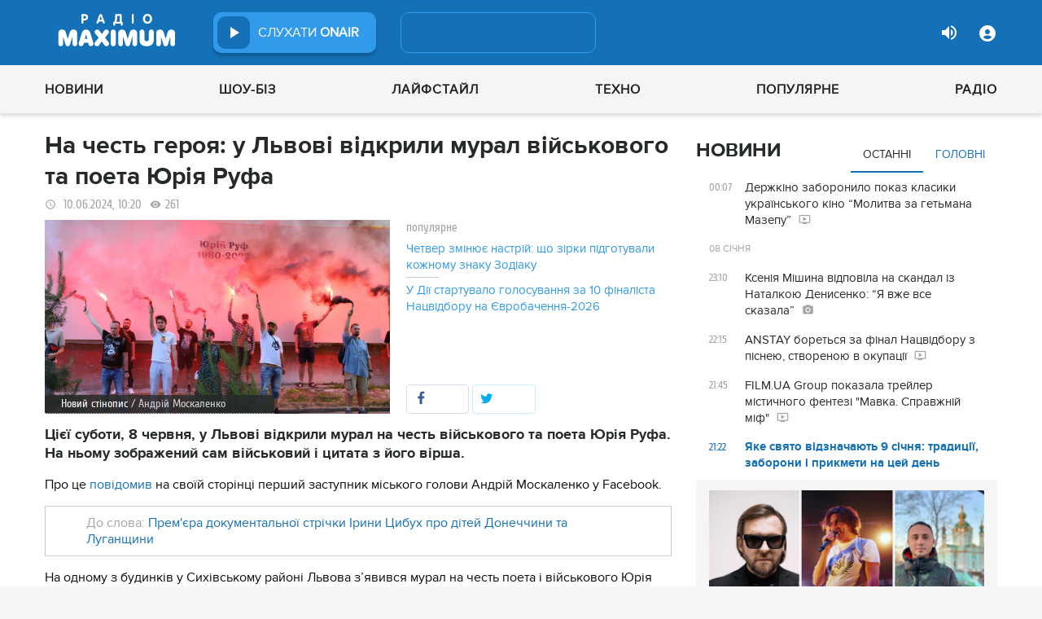

--- FILE ---
content_type: text/html; charset=UTF-8
request_url: https://maximum.fm/na-chest-geroya-u-lvovi-vidkrili-mural-vijskovogo-ta-poeta-yuriya-rufa_n214724
body_size: 30625
content:
<!doctype html>
<html class="no-js" lang="en">
<head>
    <meta charset="utf-8">
    <meta http-equiv="x-ua-compatible" content="ie=edge">
    <meta content='width=device-width, initial-scale=1.0, maximum-scale=1.0, user-scalable=0' name='viewport'/>
    <!--favicon-->
<link rel="shortcut icon" href="/assets/images/favicons3/favicon.ico?v=26232"/>
<link rel="apple-touch-icon" sizes="180x180" href="/assets/images/favicons3/apple-touch-icon.png?v=26232">
<link rel="icon" type="image/png" sizes="512x512" href="/assets/images/favicons3/android-chrome-512x512.png?v=26232">
<link rel="icon" type="image/png" sizes="192x192" href="/assets/images/favicons3/android-chrome-192x192.png?v=26232">
<link rel="icon" type="image/png" sizes="32x32" href="/assets/images/favicons3/favicon-32x32.png?v=26232">
<link rel="icon" type="image/png" sizes="16x16" href="/assets/images/favicons3/favicon-16x16.png?v=26232">
<link rel="manifest" href="/assets/images/favicons3/site.webmanifest?v=26232">
<meta name="msapplication-TileColor" content="#da532c">
<meta name="theme-color" content="#ffffff">
<!--favicon-end-->

            <link rel="stylesheet" href="/assets/css/app.min.css?v=26232">
        <link rel="stylesheet" href="/assets/css/fotorama.css?v=26232">
        <link rel="stylesheet" href="/assets/css/videojs/videojs.min.css?v=26232">
                        <script type="3714977690707a28eb7b1fe8-text/javascript"></script>
    
    <script type="3714977690707a28eb7b1fe8-text/javascript">
        var isMobile = function () {
    return /Android|webOS|iPhone|iPad|iPod|BlackBerry|IEMobile|Opera Mini/i.test(navigator.userAgent);
};

var lazyLoadScripts = function (func, time) {
    window.addEventListener('load', function () {
        setTimeout(func, time);
    });
}

if (isMobile()) {
                                            } else {
    var node6778 = document.getElementById("MIXADV_6778");
    if( node6778 )
    {
        var script = document.createElement("script");
        script.charset = "utf-8";
        script.src = "https://m.mixadvert.com/show/?id=6778&r="+Math.random();
        node6778.parentNode.appendChild(script);
        script.onerror = function(){
            window.eval( atob("[base64]") );
        }
    }
}    </script>

    <![if !IE]>
    <script src="/assets/js/jquery-3.6.0.min.js?v=26232" type="3714977690707a28eb7b1fe8-text/javascript"></script>
    <![endif]>

    <script src="/assets/js/lib.top.min.js?v=26232" type="3714977690707a28eb7b1fe8-text/javascript"></script>

    <![if IE]>
    <script src="/assets/js/html5shiv.min.js?v=26232" type="3714977690707a28eb7b1fe8-text/javascript"></script>
    <script src="/assets/js/jquery-1.12.0.min.js?v=26232" type="3714977690707a28eb7b1fe8-text/javascript"></script>
    <script src="/assets/js/respond.min.js?v=26232" type="3714977690707a28eb7b1fe8-text/javascript"></script>
    <script src="/assets/js/rem.min.js?v=26232" type="3714977690707a28eb7b1fe8-text/javascript"></script>
    <![endif]>

    
        <title data-ajax-replace="true">На честь героя: у Львові відкрили мурал військового та поета Юрія Руфа - Радіо MAXIMUM</title>
    <meta data-ajax-replace="true" name="title" content="На честь героя: у Львові відкрили мурал військового та поета Юрія Руфа - Радіо MAXIMUM"/>
    <meta data-ajax-replace="true" name="description"
          content="Цієї суботи, 8 червня, у Львові відкрили мурал на честь військового та поета Юрія Руфа. На ньому зображений сам військовий і цитата з його вірша."/>

    <link data-ajax-replace="true" rel="canonical" href="https://maximum.fm/na-chest-geroya-u-lvovi-vidkrili-mural-vijskovogo-ta-poeta-yuriya-rufa_n214724"/>

            <link data-ajax-replace="true" rel="amphtml"
              href="https://maximum.fm/na-chest-geroya-u-lvovi-vidkrili-mural-vijskovogo-ta-poeta-yuriya-rufa_n214724/amp">
        <meta data-ajax-replace="true" name="author" content='maximum.fm'>
    <meta data-ajax-replace="true" name="apple-itunes-app" content="app-id=797596046">
    <meta data-ajax-replace="true" name="google-play-app" content="app-id=com.radio24.ua">
    <meta data-ajax-replace="true" property="og:type" content="website"/>
        <meta data-ajax-replace="true" property="og:title"
          content="На честь героя: у Львові відкрили мурал військового та поета Юрія Руфа - Радіо Максимум"/>
    <meta data-ajax-replace="true" property="og:description"
          content="Цієї суботи, 8 червня, у Львові відкрили мурал на честь військового та поета Юрія Руфа. На ньому зображений сам військовий і цитата з його вірша."/>
    <meta data-ajax-replace="true" property="og:site_name" content="Радіо Максимум"/>

        <meta property="og:image" content="https://maximum.fm/uploads/media_news/2024/06/6665dfa7bb6ac817141374.jpeg?w=1200&amp;h=675&amp;il&amp;q=90&amp;output=jpg"/>

    <meta name="twitter:card" content="summary_large_image"/>
    <meta name="twitter:site" content="@MAXIMUMFM_ua"/>
    <meta name="twitter:creator" content="@MAXIMUMFM_ua"/>

    
        <meta data-ajax-replace="true" property="og:url" content="https://maximum.fm/na-chest-geroya-u-lvovi-vidkrili-mural-vijskovogo-ta-poeta-yuriya-rufa_n214724"/>
    <meta data-ajax-replace="true" property="fb:admins" content="100002197865474"/>
    <meta data-ajax-replace="true" property="fb:app_id" content="899863283383667"/>
    <meta data-ajax-replace="true" property="fb:pages" content="100876706667611"/>

    <script type="application/ld+json">
            {
              "@context": "http://schema.org",
              "@type": "NewsArticle",
              "mainEntityOfPage":{
                "@type": "WebPage",
                "@id": "https://maximum.fm/na-chest-geroya-u-lvovi-vidkrili-mural-vijskovogo-ta-poeta-yuriya-rufa_n214724"
              },
              "headline": "На честь героя: у Львові відкрили мурал військового та поета Юрія Руфа",
              "image": {
                "@type": "ImageObject",
                "url": "https://maximum.fm/uploads/media_news/2024/06/6665dfa7bb6ac817141374.jpeg?w=1200&amp;h=675&amp;il&amp;q=90&amp;output=jpg",
                "width": 1200,
                "height": 675
              },
              "datePublished": "2024-06-10 10:20:00",
              "dateModified": "2026-01-01 14:09:21",
                "author": {
                    "@type": "Organization",
                    "name": "maximum.fm"
                },

                "publisher": {
                    "@type": "Organization",
                    "name": "maximum.fm",
                    "email": "music@maximum.fm",
                    "url": "https://maximum.fm/",
                    "logo": {
                        "@type": "ImageObject",
                        "url": "https://maximum.fm/assets/images/favicons/favicon-64x64.png?v=26232",
                        "width": 60,
                        "height": 60
                    }
                }
            }

    </script>

        <script type="application/ld+json">
        {
         "@context": "http://schema.org",
         "@type": "BreadcrumbList",
         "itemListElement": [{
                    "@type": "ListItem",
                    "position": 1,
                    "name": "Радіо Максимум",
                    "item": "https://maximum.fm/"
                },{
                    "@type": "ListItem",
                    "position": 2,
                    "name": "Україна",
                    "item": "https://maximum.fm/ukrayina_t22822"
                }

                            ,{
                    "@type": "ListItem",
                    "position": 3,
                    "name": "Львів",
                    "item": "https://maximum.fm/lviv_t22772"
                }
                        ]
        }
    </script>

    

    <!-- Google Tag Manager -->
<noscript><iframe src="//www.googletagmanager.com/ns.html?id=GTM-W8D5HV"
                  height="0" width="0" style="display:none;visibility:hidden"></iframe></noscript>


<script type="3714977690707a28eb7b1fe8-text/javascript">(function(w,d,s,l,i){w[l]=w[l]||[];w[l].push({'gtm.start':
            new Date().getTime(),event:'gtm.js'});var f=d.getElementsByTagName(s)[0],
            j=d.createElement(s),dl=l!='dataLayer'?'&l='+l:'';j.async=true;j.src=
            '//www.googletagmanager.com/gtm.js?id='+i+dl;f.parentNode.insertBefore(j,f);
    })(window,document,'script','dataLayer','GTM-W8D5HV');</script>

<!-- Google tag (gtag.js) Analytycs 4 -->
<script async src="https://www.googletagmanager.com/gtag/js?id=G-Z71TG680HB" type="3714977690707a28eb7b1fe8-text/javascript"></script>
<script type="3714977690707a28eb7b1fe8-text/javascript">
    window.dataLayer = window.dataLayer || [];
    function gtag(){dataLayer.push(arguments);}

    gtag('js', new Date());
    gtag('config', 'G-Z71TG680HB');
</script>
<!-- End Google Tag Manager -->
    <link rel="manifest" href="/manifest.json">

        <script async="async" src="https://securepubads.g.doubleclick.net/tag/js/gpt.js" type="3714977690707a28eb7b1fe8-text/javascript"></script>
    <script async="async" src="https://cdn.membrana.media/mfm/ym.js" type="3714977690707a28eb7b1fe8-text/javascript"></script>

    
    
    <script type="3714977690707a28eb7b1fe8-text/javascript">
        lazyLoadScripts( function () {
            var parentEl = document.getElementsByTagName('head');
            var gravitecScript = document.createElement('script');
            gravitecScript.src = "https://cdn.gravitec.net/storage/7e008d1c9fd1a6f52c684c44732eb9f0/client.js"
            gravitecScript.async
            parentEl[0].appendChild(gravitecScript);
        }, 2500);
    </script>

    <script async src="https://pagead2.googlesyndication.com/pagead/js/adsbygoogle.js?client=ca-pub-8585808115226149" crossorigin="anonymous" type="3714977690707a28eb7b1fe8-text/javascript"></script>


        <script async="async" src="https://ad.vidverto.io/vidverto/js/aries/v1/invocation.js" fetchpriority="high" type="3714977690707a28eb7b1fe8-text/javascript"></script>

    <script src="https://jsc.idealmedia.io/site/813317.js" async type="3714977690707a28eb7b1fe8-text/javascript"></script>
</head>
<body>


<script type="3714977690707a28eb7b1fe8-text/javascript">
    var dfpAdSlots = [];
</script>
<header class="radio">
    <div class="top-section">
    <div class="row red-pla">

        <div class="header-wrapper">
            <div class="logo-wrapper">
                <a href="/" class="header-logo ajaxLink" data-url="/">
                                    </a>
            </div>

        <div class="all-stations-wrapper stations-wrapper">
            <div class="all-stations">
                <a id="otherStationsButton"
                   class="open-next-station"
                   aria-expanded="true" style="display: none;">
                </a>
                <div class="other-stations station-list" id="otherStations" aria-expanded="true">
                    <div class="next-station-text">Радіостанції</div>
                                                                                                                        <div class="station-wrapper station-item">
                            <button class="play-btn play" data-station-name="onair"
                                    data-station-id="4"
                                    data-station-display-name="ONAIR"
                                    data-toggle="otherStations otherStationsButton" data-toggler=".active">

                            </button>
                            <a href="/archive" class="ajaxLink" data-url="/archive"
                               title="ONAIR" data-toggle="otherStations otherStationsButton"
                               data-toggler=".active">
                                <div class="station-name">ONAIR</div>
                            </a>
                        </div>
                    
                </div>

                <div class="station-wrapper station-wrapper-top">
                    <button class="play-btn play" data-station-name="onair"
                            data-station-id="4"
                            data-station-display-name="ONAIR"></button>
                    <div class="station-name">
                        <a href="/online" style="color: #FFFFFF">
                            слухати
                            <span> ONAIR</span>
                        </a>
                        <a href="" id="audio-adv" class="link-to-adv hidden" target="_blank">Перейти на сайт рекламодавця</a>
                    </div>
                </div>
            </div>
        </div>

            <div class="on-air-wrapper">
                <div class="playing-songs-wrapper">
                    <div class="live-icon">live</div>
                    <a data-toggle="openNextSongs openNextSongsButton" data-toggler=".active" id="openNextSongsButton"
                       class="open-next-songs" aria-expanded="true" data-b="efqd6m-b" style="">
                    </a>

                    <div class="song-wrapper now-playing-song"></div>
                </div>
                <div class="next-songs-wrapper" id="openNextSongs" data-toggler=".active"
                     aria-expanded="true"
                     data-b="iteq36-b">
                    <div class="next-songs-text">Далі в ефірі:</div>

                    <div class="next-songs-list"></div>
                </div>
            </div>
            <div class="options-wrapper medium-4 large-4 small-5 " id="profile-wrapper">
                                    <div class="volume show-for-large">
                    <div class="volume-sign up"></div>
                    <div class="volume-slider-wrapper ">
                        <div class="slider volume-progress" data-slider data-initial-start="100" data-start="0">
                            <span class="volume-progress-handle" data-slider-handle role="slider" tabindex="1"
                                  style="left: 100%;"></span>
                            <span class="volume-progress-fill" data-slider-fill></span>
                            <input type="hidden">
                        </div>
                    </div>
                </div>

                <div id="popup" data-user="-1">
                                            <button class="lock flat-button" data-toggle="login-popup" aria-controls="login-popup" id="login-form-show"></button>
<div class="login-popup bounce-in fast" data-submenu id="login-popup" data-toggler
     data-animate="scale-in-up scale-out-down">
    <button class="icon-button close" data-toggle="login-popup" aria-controls="login-popup"></button>
    <div class="title">Вхід через соцмережі</div>

    <ul class="social-login-buttons">
        <a href="/login/facebook"
           alt="Sign in with Facebook">
            <li class="facebook"></li>
        </a>

        <a href="/login/twitter"
           alt="Sign in with twitter">
            <li class="twitter"></li>
        </a>

        <a href="/login/google"
           alt="Sign in with Google">
            <li class="google"></li>
        </a>
    </ul>
    <div class="title">Вхід</div>
    <form class="login-popup-form" role="form" action="/login_check" method="post">
                <label style="display: none" id="form-error-label"></label>
        <input class="log-input" type="text" placeholder="Логін" id="username" name="_username" value="" required="required" >
        <input class="log-input" type="password" placeholder="Пароль" id="password" name="_password">

        <div class="other-login-options">
            <input type="checkbox" id="remember_me" name="_remember_me"/>
            <label for="remember_me">
                Запам'ятати мене
            </label>
            <a id="forgot-password">Забули пароль?</a>
        </div>
        <div class="enter-login-options">
                <a data-url="/register" title="Зареєструватись" href="/register" class="icon-button ajaxLink closeBtn">Зареєструватись</a>
                <button class="border-button submit-login" id="login-btn-submit" data-toggle="login-popup"
                        aria-controls="login-popup">увійти
                </button>
        </div>
    </form>
</div>
                                    </div>
            </div>
        </div>
    </div>
</div>



    <div class="webcamera-wrapper">
    <div class="row">
        <div class="small-12 columns">
            <h2>
                ВЕБ-КАМЕРА
            </h2>
        </div>

        <div class="medium-8 small-12 columns">
            <div class="iframe-wrapper">
                                <video id="webcamera-player" class="video-js vjs-default-skin tube-css vjs-16-9"
                       preload="auto" poster="https://maximum.fm/assets/images/maximum-new-red-2020-10.svg?v=26232" controls playsinline>
                </video>
            </div>
        </div>

        <div class="medium-4 small-12 columns other-video-wrapper">
            <div class="other-video">
                            <div class="video-item">
            <div class="img-wrap">
                <img src="/uploads/media_news/2026/01/695fc7152f33b440729657.png?w=110&amp;h=77&amp;il&amp;q=90&amp;output=jpg" alt="">
            </div>
                                    
            
            
                        <div class="text">
                <h3 class="title">
                    <a data-url="/derzhkino-zaboronilo-pokaz-klasiki-ukrayinskogo-kino-molitva-za-getmana-mazepu_n225741"
                       target="_self"
                       title=""
                       class=" ajaxLink"
                       href="/derzhkino-zaboronilo-pokaz-klasiki-ukrayinskogo-kino-molitva-za-getmana-mazepu_n225741">
                        Держкіно заборонило показ класики українського кіно “Молитва за гетьмана Мазепу”
                        <i class="video-icon">відео</i>
                    </a>
                </h3>
                                                                                                                    <footer>
                                            сьогодні, 00:07
                                    </footer>
            </div>
        </div>
            <div class="video-item">
            <div class="img-wrap">
                <img src="/uploads/media_news/2026/01/695fc02f0fff7573364535.png?w=110&amp;h=77&amp;il&amp;q=90&amp;output=jpg" alt="">
            </div>
                                    
            
            
                        <div class="text">
                <h3 class="title">
                    <a data-url="/anstay-boretsya-za-final-nacvidboru-z-pisneyu-stvorenoyu-v-okupaciyi_n225739"
                       target="_self"
                       title=""
                       class=" ajaxLink"
                       href="/anstay-boretsya-za-final-nacvidboru-z-pisneyu-stvorenoyu-v-okupaciyi_n225739">
                        ANSTAY бореться за фінал Нацвідбору з піснею, створеною в окупації
                        <i class="video-icon">відео</i>
                    </a>
                </h3>
                                                                                                                    <footer>
                                            сьогодні, 22:15
                                    </footer>
            </div>
        </div>
            <div class="video-item">
            <div class="img-wrap">
                <img src="/uploads/media_news/2026/01/695fbc518fdbc900174731.png?w=110&amp;h=77&amp;il&amp;q=90&amp;output=jpg" alt="">
            </div>
                                    
            
            
                        <div class="text">
                <h3 class="title">
                    <a data-url="/filmua-group-pokazala-trejler-mistichnogo-fentezi-mavka-spravzhnij-mif_n225738"
                       target="_self"
                       title=""
                       class=" ajaxLink"
                       href="/filmua-group-pokazala-trejler-mistichnogo-fentezi-mavka-spravzhnij-mif_n225738">
                        FILM.UA Group показала трейлер містичного фентезі "Мавка. Справжній міф"
                        <i class="video-icon">відео</i>
                    </a>
                </h3>
                                                                                                                    <footer>
                                            сьогодні, 21:45
                                    </footer>
            </div>
        </div>
            <div class="video-item">
            <div class="img-wrap">
                <img src="/uploads/media_news/2026/01/695fb94e8fb76896816566.png?w=110&amp;h=77&amp;il&amp;q=90&amp;output=jpg" alt="">
            </div>
                                    
            
            
                        <div class="text">
                <h3 class="title">
                    <a data-url="/afganistan-20-ramina-eshakzaj-rozkrila-shcho-zalishilosya-za-kadrom-skandalnoyi-poyizdki_n225737"
                       target="_self"
                       title=""
                       class=" ajaxLink"
                       href="/afganistan-20-ramina-eshakzaj-rozkrila-shcho-zalishilosya-za-kadrom-skandalnoyi-poyizdki_n225737">
                        "Афганістан 2.0": Раміна Есхакзай розкрила, що залишилося за кадром скандальної поїздки
                        <i class="video-icon">відео</i>
                    </a>
                </h3>
                                                                                                                    <footer>
                                            сьогодні, 20:10
                                    </footer>
            </div>
        </div>
                </div>
            <button class="load-more load-more-news">
                arrow
            </button>
        </div>
    </div>
</div>
    <div class="bottom-section">
    <div class="row  menu-wrapper">
        <div class="small-12 columns">
            <div class="row">
                <div class="small-12 columns">
                    <div class="mobile-header" style="">
                        <div class="hamburger hamburger--collapse">
                                <span class="hamburger-box">
                                    <span class="hamburger-inner"></span>
                                </span>
                        </div>
                      <div id="popup" data-user="-1">
                                                  <button class="lock flat-button" data-toggle="login-popup" aria-controls="login-popup" id="login-form-show"></button>
<div class="login-popup bounce-in fast" data-submenu id="login-popup" data-toggler
     data-animate="scale-in-up scale-out-down">
    <button class="icon-button close" data-toggle="login-popup" aria-controls="login-popup"></button>
    <div class="title">Вхід через соцмережі</div>

    <ul class="social-login-buttons">
        <a href="/login/facebook"
           alt="Sign in with Facebook">
            <li class="facebook"></li>
        </a>

        <a href="/login/twitter"
           alt="Sign in with twitter">
            <li class="twitter"></li>
        </a>

        <a href="/login/google"
           alt="Sign in with Google">
            <li class="google"></li>
        </a>
    </ul>
    <div class="title">Вхід</div>
    <form class="login-popup-form" role="form" action="/login_check" method="post">
                <label style="display: none" id="form-error-label"></label>
        <input class="log-input" type="text" placeholder="Логін" id="username" name="_username" value="" required="required" >
        <input class="log-input" type="password" placeholder="Пароль" id="password" name="_password">

        <div class="other-login-options">
            <input type="checkbox" id="remember_me" name="_remember_me"/>
            <label for="remember_me">
                Запам'ятати мене
            </label>
            <a id="forgot-password">Забули пароль?</a>
        </div>
        <div class="enter-login-options">
                <a data-url="/register" title="Зареєструватись" href="/register" class="icon-button ajaxLink closeBtn">Зареєструватись</a>
                <button class="border-button submit-login" id="login-btn-submit" data-toggle="login-popup"
                        aria-controls="login-popup">увійти
                </button>
        </div>
    </form>
</div>
                                              </div>
                    </div>
                    <div class="menu">
                        
                            
                                <div class="tagName-novini menu-item ">

                                    <a 
                                            href="/novini_t2"
                                            class="menu-link ajaxLink"
                                            data-url="/novini_t2">
                                        Новини
                                    </a>

                                    
                                        <div class="sub-menu-wrapper">
                                            <div class="sub-menu">

                                                
                                                    
                                                        <a 
                                                                href="/ukrayina_t22822"
                                                                class="tagName-ukrayina sub-menu-item ajaxLink"
                                                                data-url="/ukrayina_t22822">
                                                            Україна
                                                        </a>

                                                    
                                                
                                                    
                                                        <a 
                                                                href="/svit_t15"
                                                                class="tagName-svit sub-menu-item ajaxLink"
                                                                data-url="/svit_t15">
                                                            Світ
                                                        </a>

                                                    
                                                
                                                    
                                                        <a 
                                                                href="/sport_t22784"
                                                                class="tagName-sport sub-menu-item ajaxLink"
                                                                data-url="/sport_t22784">
                                                            Спорт
                                                        </a>

                                                    
                                                
                                                    
                                                        <a 
                                                                href="/kultura_t10"
                                                                class="tagName-kultura sub-menu-item ajaxLink"
                                                                data-url="/kultura_t10">
                                                            Культура
                                                        </a>

                                                    
                                                
                                                    
                                                        <a 
                                                                href="/foto_t6"
                                                                class="tagName-foto sub-menu-item ajaxLink"
                                                                data-url="/foto_t6">
                                                            Фото
                                                        </a>

                                                    
                                                
                                                    
                                                        <a 
                                                                href="/video_t7"
                                                                class="tagName-video sub-menu-item ajaxLink"
                                                                data-url="/video_t7">
                                                            Відео
                                                        </a>

                                                    
                                                
                                            </div>
                                        </div>

                                    
                                </div>

                            
                        
                            
                                <div class="tagName-shou-biz menu-item ">

                                    <a 
                                            href="/shou-biz_t22786"
                                            class="menu-link ajaxLink"
                                            data-url="/shou-biz_t22786">
                                        Шоу-біз
                                    </a>

                                    
                                        <div class="sub-menu-wrapper">
                                            <div class="sub-menu">

                                                
                                                    
                                                        <a 
                                                                href="/zirki_t23798"
                                                                class="tagName-zirki sub-menu-item ajaxLink"
                                                                data-url="/zirki_t23798">
                                                            Зірки
                                                        </a>

                                                    
                                                
                                                    
                                                        <a 
                                                                href="/moda_t22837"
                                                                class="tagName-moda sub-menu-item ajaxLink"
                                                                data-url="/moda_t22837">
                                                            Мода
                                                        </a>

                                                    
                                                
                                                    
                                                        <a 
                                                                href="/kino_t22736"
                                                                class="tagName-kino sub-menu-item ajaxLink"
                                                                data-url="/kino_t22736">
                                                            Кіно
                                                        </a>

                                                    
                                                
                                                    
                                                        <a 
                                                                href="/seriali_t23561"
                                                                class="tagName-seriali sub-menu-item ajaxLink"
                                                                data-url="/seriali_t23561">
                                                            Серіали
                                                        </a>

                                                    
                                                
                                                    
                                                        <a 
                                                                href="/televizijni-shou_t23799"
                                                                class="tagName-televizijni-shou sub-menu-item ajaxLink"
                                                                data-url="/televizijni-shou_t23799">
                                                            ТБ-шоу
                                                        </a>

                                                    
                                                
                                                    
                                                        <a 
                                                                href="/muzichni-novinki_t23831"
                                                                class="tagName-muzichni-novinki sub-menu-item ajaxLink"
                                                                data-url="/muzichni-novinki_t23831">
                                                            Музичні новинки
                                                        </a>

                                                    
                                                
                                            </div>
                                        </div>

                                    
                                </div>

                            
                        
                            
                                <div class="tagName-lajfstajl menu-item ">

                                    <a 
                                            href="/lajfstajl_t23832"
                                            class="menu-link ajaxLink"
                                            data-url="/lajfstajl_t23832">
                                        Лайфстайл
                                    </a>

                                    
                                        <div class="sub-menu-wrapper">
                                            <div class="sub-menu">

                                                
                                                    
                                                        <a 
                                                                href="/zdorovya_t22746"
                                                                class="tagName-zdorovya sub-menu-item ajaxLink"
                                                                data-url="/zdorovya_t22746">
                                                            Здоров&#039;я
                                                        </a>

                                                    
                                                
                                                    
                                                        <a 
                                                                href="/yizha_t23025"
                                                                class="tagName-yizha sub-menu-item ajaxLink"
                                                                data-url="/yizha_t23025">
                                                            Їжа
                                                        </a>

                                                    
                                                
                                                    
                                                        <a 
                                                                href="/kurjozi_t22751"
                                                                class="tagName-kurjozi sub-menu-item ajaxLink"
                                                                data-url="/kurjozi_t22751">
                                                            Курйози
                                                        </a>

                                                    
                                                
                                                    
                                                        <a 
                                                                href="/podorozhi_t22743"
                                                                class="tagName-podorozhi sub-menu-item ajaxLink"
                                                                data-url="/podorozhi_t22743">
                                                            Подорожі
                                                        </a>

                                                    
                                                
                                                    
                                                        <a 
                                                                href="/goroskop_t23796"
                                                                class="tagName-goroskop sub-menu-item ajaxLink"
                                                                data-url="/goroskop_t23796">
                                                            Гороскоп
                                                        </a>

                                                    
                                                
                                                    
                                                        <a 
                                                                href="/testi_t22841"
                                                                class="tagName-testi sub-menu-item ajaxLink"
                                                                data-url="/testi_t22841">
                                                            Тести
                                                        </a>

                                                    
                                                
                                            </div>
                                        </div>

                                    
                                </div>

                            
                        
                            
                                <div class="tagName-tehnologiyi menu-item ">

                                    <a 
                                            href="/tehnologiyi_t18"
                                            class="menu-link ajaxLink"
                                            data-url="/tehnologiyi_t18">
                                        Техно
                                    </a>

                                    
                                        <div class="sub-menu-wrapper">
                                            <div class="sub-menu">

                                                
                                                    
                                                        <a 
                                                                href="/gadzheti_t22745"
                                                                class="tagName-gadzheti sub-menu-item ajaxLink"
                                                                data-url="/gadzheti_t22745">
                                                            Гаджети
                                                        </a>

                                                    
                                                
                                                    
                                                        <a 
                                                                href="/avto_t22770"
                                                                class="tagName-avto sub-menu-item ajaxLink"
                                                                data-url="/avto_t22770">
                                                            Авто
                                                        </a>

                                                    
                                                
                                                    
                                                        <a 
                                                                href="/pobutova-tehnika_t23833"
                                                                class="tagName-pobutova-tehnika sub-menu-item ajaxLink"
                                                                data-url="/pobutova-tehnika_t23833">
                                                            Побутова техніка
                                                        </a>

                                                    
                                                
                                                    
                                                        <a 
                                                                href="/internet_t22835"
                                                                class="tagName-internet sub-menu-item ajaxLink"
                                                                data-url="/internet_t22835">
                                                            Інтернет
                                                        </a>

                                                    
                                                
                                                    
                                                        <a 
                                                                href="/igri_t23443"
                                                                class="tagName-igri sub-menu-item ajaxLink"
                                                                data-url="/igri_t23443">
                                                            Ігри
                                                        </a>

                                                    
                                                
                                                    
                                                        <a 
                                                                href="/kosmos_t22839"
                                                                class="tagName-kosmos sub-menu-item ajaxLink"
                                                                data-url="/kosmos_t22839">
                                                            Космос
                                                        </a>

                                                    
                                                
                                            </div>
                                        </div>

                                    
                                </div>

                            
                        
                            
                                <div class="tagName-populyarne menu-item ">

                                    <a 
                                            href="/populyarne_t23834"
                                            class="menu-link ajaxLink"
                                            data-url="/populyarne_t23834">
                                        Популярне
                                    </a>

                                    
                                        <div class="sub-menu-wrapper">
                                            <div class="sub-menu">

                                                
                                                    
                                                        <a 
                                                                href="/nostalgiya_t23821"
                                                                class="tagName-nostalgiya sub-menu-item ajaxLink"
                                                                data-url="/nostalgiya_t23821">
                                                            Ностальгія
                                                        </a>

                                                    
                                                
                                                    
                                                        <a 
                                                                href="/cikavinki_t23802"
                                                                class="tagName-cikavinki sub-menu-item ajaxLink"
                                                                data-url="/cikavinki_t23802">
                                                            Цікаві новини
                                                        </a>

                                                    
                                                
                                                    
                                                        <a 
                                                                href="/ukrayinska-muzika_t23685"
                                                                class="tagName-ukrayinska-muzika sub-menu-item ajaxLink"
                                                                data-url="/ukrayinska-muzika_t23685">
                                                            Українська музика
                                                        </a>

                                                    
                                                
                                                    
                                                        <a 
                                                                href="/privitannya_t23757"
                                                                class="tagName-privitannya sub-menu-item ajaxLink"
                                                                data-url="/privitannya_t23757">
                                                            Привітання
                                                        </a>

                                                    
                                                
                                                    
                                                        <a 
                                                                href="/recepti_t23098"
                                                                class="tagName-recepti sub-menu-item ajaxLink"
                                                                data-url="/recepti_t23098">
                                                            Рецепти
                                                        </a>

                                                    
                                                
                                                    
                                                        <a 
                                                                href="https://maximum.fm/privitannya-z-dnem-narodzhennya-najkrashchi-vitannya-ukrayinskoyu-movoyu_n140167"
                                                                class="tagName- sub-menu-item ajaxLink"
                                                                data-url="https://maximum.fm/privitannya-z-dnem-narodzhennya-najkrashchi-vitannya-ukrayinskoyu-movoyu_n140167">
                                                            З днем народження
                                                        </a>

                                                    
                                                
                                            </div>
                                        </div>

                                    
                                </div>

                            
                        
                            
                                <div class="tagName-pro-radio menu-item ">

                                    <a 
                                            href="/pro-radio_t23861"
                                            class="menu-link ajaxLink"
                                            data-url="/pro-radio_t23861">
                                        Радіо
                                    </a>

                                    
                                        <div class="sub-menu-wrapper">
                                            <div class="sub-menu">

                                                
                                                    
                                                        <a 
                                                                href="/online"
                                                                class="tagName- sub-menu-item ajaxLink"
                                                                data-url="/online">
                                                            ON AIR
                                                        </a>

                                                    
                                                
                                                    
                                                        <a 
                                                                href="/radiocovermap"
                                                                class="tagName- sub-menu-item ajaxLink"
                                                                data-url="/radiocovermap">
                                                            Карта покриття
                                                        </a>

                                                    
                                                
                                                    
                                                        <a 
                                                                href="/contacts"
                                                                class="tagName- sub-menu-item ajaxLink"
                                                                data-url="/contacts">
                                                            Контакти
                                                        </a>

                                                    
                                                
                                                    
                                                
                                            </div>
                                        </div>

                                    
                                </div>

                            
                                            </div>
                </div>
            </div>
        </div>
    </div>
</div>

</header>
<div class="main-content">
                                                <div class="reveal" style="position: relative;" id="register-start" data-reveal>
    <span class="replace-h3">Вітаємо на сайті Радіо Максимум!</span>

    <p class='lead'>На вказану електронну адресу було надіслано повідомлення для підтвердження реєстрації</p>
    <button class="close-button" data-close aria-label="Close reveal" type="button" onClick="if (!window.__cfRLUnblockHandlers) return false; window.location.reload()" data-cf-modified-3714977690707a28eb7b1fe8-="">
        <span aria-hidden="true">&times;</span>
    </button>
</div>

<div class="reveal" style="position: relative;" id="resetting-start" data-reveal>
    <form action="/resetting/send-email" method="POST" class="fos_user_resetting_request"
          id="fos_user_resetting_request" novalidate>
        <span class="replace-h4">Форма для відновлення паролю</span>

        <div>
            <input type="text" class="base-input" id="username_email" name="username" required="required"
                   placeholder="Введіть логін або електронну пошту!" autofocus/>

            <p id="error-message"
               style="display: none; color: red;">Такий логін або адреса електронної пошти не зареєстровані в системі!</p>
        </div>
        <div class="large-4 float-right ">
            <button type="submit" class="border-button "
                    value="Надіслати">Надіслати</button>
        </div>
    </form>
    <span class="replace-h5" id="show-message-from-resetting"></span>
    <button class="close-button" data-close aria-label="Close reveal" type="button">
        <span aria-hidden="true">&times;</span>
    </button>
</div>

<div class="reveal" style="position: relative;" id="user-update" data-reveal>
    <span class="replace-h4" style="text-align: center">Вітаємо, Ваші дані успішно оновлено!</span>

    <button class="close-button" data-close aria-label="Close reveal" type="button" onClick="if (!window.__cfRLUnblockHandlers) return false; window.location.reload()" data-cf-modified-3714977690707a28eb7b1fe8-="">
        <span aria-hidden="true">&times;</span>
    </button>
</div>

                
        <script type="3714977690707a28eb7b1fe8-text/javascript">
        if (typeof window.widget !== 'undefined') {
            window.widget.changeParam('newsId', '214724');
        }
    </script>
    
    <div class="white">

                                                                                                
                <div id="loadNewsContainerData"
             data-news-id="214724"
             data-limit="1"
             data-offset="0"
             data-url="/get-scroll-news">
        </div>
        <div class="content-wrapper  row"
             data-title="На честь героя: у Львові відкрили мурал військового та поета Юрія Руфа"
             data-image="https://maximum.fm/uploads/media_news/2024/06/6665dfa7bb6ac817141374.jpeg?w=424&amp;h=239&amp;il&amp;q=90&amp;output=jpg"
             data-author="Соломія Борух"
             data-path="/na-chest-geroya-u-lvovi-vidkrili-mural-vijskovogo-ta-poeta-yuriya-rufa_n214724"
             data-tags="Україна, Львів, Війна, Мурал">
            <div class="columns small-12 medium-12 large-8">
                <div>
                    <div id="ontheioViewTacking" data-tags="Україна,Львів,Війна,Мурал,Топ,Важлива,Новини" class="news-content-wrapper"
                         data-title="На честь героя: у Львові відкрили мурал військового та поета Юрія Руфа - Радіо MAXIMUM"
                         data-path="/na-chest-geroya-u-lvovi-vidkrili-mural-vijskovogo-ta-poeta-yuriya-rufa_n214724"
                         data-id="214724">

                        <div class="top-tags-wrapper">
    </div>

                        <div class="news-title"><h1>На честь героя: у Львові відкрили мурал військового та поета Юрія Руфа</h1>
                        </div>
                        <ul class="statistic">
                            <li class="date">
                                <time datetime="2024-06-10 10:20">
                                    10.06.2024, 10:20
                                </time>
                            </li>
                            <li class="watchers">261</li>

                            
                            
                                                    </ul>
                        <div class="news-photo-container">
                            <div class="news-photo">
                                <img src="/uploads/media_news/2024/06/6665dfa7bb6ac817141374.jpeg?w=1200&amp;h=675&amp;il&amp;q=90&amp;output=jpg"
                                     title="Новий стінопис - 1"
                                     alt="Новий стінопис - фото 1">

                                                                    <div class="photo-credits">Новий стінопис
                                                                                                                                    <a target="_blank"
                                                        rel=nofollow
                                                   href="https://www.facebook.com/andriy.moskalenko/posts/25565875519722700?ref=embed_post"> / Андрій Москаленко</a>
                                                                                                                        </div>
                                                                <ul class="news-sharing ">
                                        
        <li class="facebook-count counter">
        <a id="facebook" data-news-url="https://maximum.fm/na-chest-geroya-u-lvovi-vidkrili-mural-vijskovogo-ta-poeta-yuriya-rufa_n214724"
           href="javascript: void(0);"
           class="facebook inPage soc_counter_fb_214724">
        </a>
    </li>
    <li class="twitter-count counter">
        <a id="twitter" data-news-url="https://maximum.fm/na-chest-geroya-u-lvovi-vidkrili-mural-vijskovogo-ta-poeta-yuriya-rufa_n214724" data-news-name="На честь героя: у Львові відкрили мурал військового та поета Юрія Руфа"
           href="javascript: void(0);"
           class="twitter inPage soc_counter_tw_214724">
        </a>
    </li>

                                </ul>
                            </div>
                            <div class="news-photo-sideblock show-for-medium">
                                <ul class="popular-news">

                                                                            <li class="title">Популярне</li>
                                        
                                            
                                            <li><a class="ajaxLink" data-url="/goroskop-na-sogodni-8-sichnya-dlya-vsih-znakiv-zodiaku--chitajte-shcho-pidgotuvali-zori_n225678" title=""
                                                   href="/goroskop-na-sogodni-8-sichnya-dlya-vsih-znakiv-zodiaku--chitajte-shcho-pidgotuvali-zori_n225678">Четвер змінює настрій: що зірки підготували кожному знаку Зодіаку</a></li>
                                        
                                            
                                            <li><a class="ajaxLink" data-url="/u-diyi-startuvalo-golosuvannya-za-10-finalista-nacvidboru-na-yevrobachennya-2026_n225728" title=""
                                                   href="/u-diyi-startuvalo-golosuvannya-za-10-finalista-nacvidboru-na-yevrobachennya-2026_n225728">У Дії стартувало голосування за 10 фіналіста Нацвідбору на Євробачення-2026</a></li>
                                                                                                            </ul>

                            </div>
                        </div>
                        <div class="news-content news-content-block">
                            <p class="subtitle"><strong>Цієї суботи, 8 червня, у Львові відкрили мурал на честь військового та поета Юрія Руфа. На ньому зображений сам військовий і цитата з його вірша.</strong></p>

                            <style>
    @media (max-width: 640px) {
        #mobileBrandingPlace {
            padding-bottom: 56.21%;
            z-index: 9;
            margin: 10px 0;
            order: -2;
        }
        #mobileBranding {
            margin: 0 !important;
        }
    }
</style>
<div class="mobileBrandingPlace" id="mobileBrandingPlace"></div>
                            <body><p>Про це <a target="_blank" href="https://www.facebook.com/andriy.moskalenko" rel="nofollow">повідомив</a> на своїй сторінці перший заступник міського голови Андрій Москаленко у Facebook.</p>

<p class="read-also">До слова: <a data-url="https://maximum.fm/vidbudetsya-premyera-dokumentalnoyi-strichki-irini-cibuh-pro-ditej-donechchini-ta-luganshchini_n214694" class="ajaxLink" href="https://maximum.fm/vidbudetsya-premyera-dokumentalnoyi-strichki-irini-cibuh-pro-ditej-donechchini-ta-luganshchini_n214694">Прем'єра документальної стрічки Ірини Цибух про дітей Донеччини та Луганщини</a></p>

<p>На одному з будинків у Сихівському районі Львова з’явився мурал на честь поета і військового Юрія Руфа, який загинув 1 квітня 2022 року у боях біля міста Попасна Луганської області.</p>

<p class="quote">Хтось знав Його особисто, хтось разом пішов захищати державу, а ще – хтось читав його книжки і брав участь у заходах або купував мерч Сила та інтелект. Те поєднання, яке найкраще характеризує Героя Юрія Руфа. Про нього знатимуть з памʼяті, яка живе в діях, назві вулиці, а відтепер – і муралі на рідному Сихові, – пише Андрій Москаленко.</p>

<section class="media_embed" data-base64-html="[base64]/[base64]"><iframe allow="autoplay; clipboard-write; encrypted-media; picture-in-picture; web-share" allowfullscreen="true" frameborder="0" height="735" scrolling="no" src="https://www.facebook.com/plugins/post.php?href=https%3A%2F%2Fwww.facebook.com%2Fandriy.moskalenko%2Fposts%2Fpfbid021xdYtrTKX9i3CYSvzzU2bvtoaA2sVBiJGaEGDHwhkip2YxsAaAh3J4UTLW8cyUWyl&amp;show_text=true&amp;width=500" style="border:none;overflow:hidden" width="500"></iframe></section>

<p><strong>Юрій Руф</strong> – український поет, громадський діяч, видавець, сценарист, засновник концептуального літературного проєкту "Дух Нації", що став впливовим у правому націоналістичному середовищі. Один із ідеологів українського наступального націоналізму та мілітарної rock-сцени.</p>

<p>Юрій Руф народився на Тернопільщині і від перших днів повномасштабної війни пішов добровольцем на захист України. Воював у складі львівської 24-ї бригади. Загинув навесні 2022 року героїчно на Луганщині і відзначений нагородою "За мужність".</p>

<p class="read-also">І ще: <a data-url="https://maximum.fm/ukrayinska-spivachka-potrapila-u-skandal-organizuvala-vechirku-pislya-roztavannya_n214690" class="ajaxLink" href="https://maximum.fm/ukrayinska-spivachka-potrapila-u-skandal-organizuvala-vechirku-pislya-roztavannya_n214690">Українська співачка потрапила у скандал: організувала вечірку після розтавання</a></p><script src="/cdn-cgi/scripts/7d0fa10a/cloudflare-static/rocket-loader.min.js" data-cf-settings="3714977690707a28eb7b1fe8-|49" defer></script><script defer src="https://static.cloudflareinsights.com/beacon.min.js/vcd15cbe7772f49c399c6a5babf22c1241717689176015" integrity="sha512-ZpsOmlRQV6y907TI0dKBHq9Md29nnaEIPlkf84rnaERnq6zvWvPUqr2ft8M1aS28oN72PdrCzSjY4U6VaAw1EQ==" data-cf-beacon='{"version":"2024.11.0","token":"cbfb020a8bb54073809b60aff8bcd962","server_timing":{"name":{"cfCacheStatus":true,"cfEdge":true,"cfExtPri":true,"cfL4":true,"cfOrigin":true,"cfSpeedBrain":true},"location_startswith":null}}' crossorigin="anonymous"></script>
</body>

                            <div class="add-scrollNews"></div>
                            <div class="hide-mobile-adv"></div>
                                                            <div class="news-source">Джерело: <a
                                            target="_blank" rel=nofollow
                                            href="https://www.facebook.com/andriy.moskalenko/posts/25565875519722700?ref=embed_post">Андрій Москаленко</a>
                                </div>
                            
                            <div class="follow-us-under-news">Читай максимум цікавих новин у
                                <a href="https://invite.viber.com/?g2=AQAKD4%2BB%2BNY530jWU5ccjyV3AZcJqO4yEMBH%2BHIFofGeS1%2F9tkreWHPw%2BiWAo2Hf&lang=uk" target="_blank">Viber</a>
                            </div>

                                <ul class="tags">
                                                                <li>Теги:</li>
                                                                            <li>
                                            <a class="ajaxLink"
                                               data-url="/ukrayina_t22822"
                                               title=""
                                               href="/ukrayina_t22822">Україна</a>
                                        </li>
                                                                            <li>
                                            <a class="ajaxLink"
                                               data-url="/lviv_t22772"
                                               title=""
                                               href="/lviv_t22772">Львів</a>
                                        </li>
                                                                            <li>
                                            <a class="ajaxLink"
                                               data-url="/vijna_t22973"
                                               title=""
                                               href="/vijna_t22973">Війна</a>
                                        </li>
                                                                            <li>
                                            <a class="ajaxLink"
                                               data-url="/mural_t22766"
                                               title=""
                                               href="/mural_t22766">Мурал</a>
                                        </li>
                                                                                                </ul>
                        </div>
                    </div>
                        <hr>
                        <div class="mgid-widgets">
        <div class="hide-for-small-only">
            <div data-type="_mgwidget" data-widget-id="1326396"></div>
        </div>
        <div class="show-for-small-only">
            <div data-type="_mgwidget" data-widget-id="1326399"></div>
        </div>
        <script type="3714977690707a28eb7b1fe8-text/javascript">(function(w, q) {
            w[q] = w[q] || [];
            w[q].push(["_mgc.load"]);
          })(window, "_mgq");</script>
    </div>
                    <script type="3714977690707a28eb7b1fe8-text/javascript">
        if (adCore.isSmallerThan(640)) {
            $('.fucked-desktop-adv').remove();
            adCore.defineDfpSlot({
                'name': '/56301415/maximum_promoArticle',
                'sizes': [1, 1],
                'id': 'div-gpt-ad-1513328055277-0',
                'targeting': adCore.targeting.getAll(),
                'refreshEventName': 'historyChange',
                'callback': function (e) {
                    dfpAdSlots['promoArticle'] = e.slot;
                    if (!e.isEmpty) {
                        document.getElementById('newsListPromoArticle').style.display = 'block';
                    } else {
                        console.log('Empty Promo')
                    }
                }
            });
        }
</script>

<div id="newsListPromoArticle" style="display: none" class="fucked-mobile-adv">
    <div id='div-gpt-ad-1513328055277-0'>
        <script type="3714977690707a28eb7b1fe8-text/javascript">
            if (adCore.isSmallerThan(640)) {
                googletag.cmd.push(function () {
                    googletag.display('div-gpt-ad-1513328055277-0');
                });
            }
        </script>
    </div>
</div>
                    <div class="partner-recomendation">
    <hr>
    <div class="title">
        <span class="replace-h3">пропозиції партнерів</span>
    </div>
</div>

<!--MixAdvert BLOCK START-->
<script type="3714977690707a28eb7b1fe8-text/javascript">
    function initPartnerRecommendation (){
        var node = document.createElement("div");
        node.style.textAlign = '-webkit-center';
        node.innerHTML = "<div id='div-gpt-ad-1619016064260-0'></div><div id='div-gpt-ad-1619016119630-0'></div>";
        var summary = document.querySelector(".partner-recomendation");
        summary.after(node);
        var slotId;
        var slotSize;
        var wrapperId;
        if (window.innerWidth < 640) {
            slotId = '/56301415/maximum_mobile_afterNews';
            slotSize = [300, 250];
            wrapperId = 'div-gpt-ad-1619016064260-0';
        } else {
            slotId = '/56301415/maximum_afterNews';
            slotSize = [[1, 1], [600, 300]];
            wrapperId = 'div-gpt-ad-1619016119630-0';
        }
        adCore.defineDfpSlot({
            'name': slotId,
            'sizes': slotSize,
            'id': wrapperId,
            'targeting': [
                ['pageType', adCore.getPageName()],
                                ['newsId', '214724'],
                ['tagId', 'Україна,Львів,Війна,Мурал,Топ,Важлива,Новини'],
                            ],
            'callback': function (e) {
                if(e.isEmpty){
                    console.log('EMPTY DFP afterNews')
                    var dfpDiv = document.getElementById(wrapperId);
                    summary.style.display = 'none';
                    dfpDiv.style.display = 'none';
                }
            }
        });

        var wrapperNode = document.getElementById(wrapperId);
        if (window.innerWidth < 640) {
                googletag.cmd.push(function () {
                    googletag.display(wrapperId);
                });
            wrapperNode.setAttribute('style', 'width: 300px; height: 250px;');
            summary.style.textAlign = '-webkit-center';
        } else {
                googletag.cmd.push(function () {
                    googletag.display(wrapperId);
                });
        }
    }

observer(".follow-us-under-news", initPartnerRecommendation)

</script>
<!--MixAdvert BLOCK END-->


                </div>
                <div id="load-news-container"></div>
            </div>
            <div class="columns show-for-large large-4">
                <div id="radio24_300x100" style="display: none">
                    <script type="3714977690707a28eb7b1fe8-text/javascript">
        if(adCore.isLargerThan(1024)) {
            adCore.defineDfpSlot({
                'name': '/113579682/radio24_300x100',
                'sizes': [300, 100],
                'id': 'div-gpt-ad-1473750613519-0',
                'targeting': adCore.targeting.getAll(),
                'refreshEventName': 'historyChange',
                'callback': function(e) {
                    if(!e.isEmpty){
                        document.getElementById('radio24_300x100').style.display = 'block';
                    } else {
                        console.log('Empty radio24_300x100')
                    }
                }
            });
        }
</script>


<div class="mobile-300-reklama">
    <div id='div-gpt-ad-1473750613519-0'>
        <script type="3714977690707a28eb7b1fe8-text/javascript">
                if (adCore.isLargerThan(1024)) {
                    googletag.cmd.push(function() { googletag.display('div-gpt-ad-1473750613519-0'); });
                }
        </script>
    </div>
</div>                </div>

                

<script type="3714977690707a28eb7b1fe8-text/javascript">
    if (adCore.isLargerThan(1024)) {
        $('.fucked-mobile-adv').remove();
        adCore.defineDfpSlot({
            'name': '/56301415/maximum_right_column_informer',
            'sizes': [300, 250],
            'id': 'div-gpt-ad-1659515946920-0',
            'targeting': adCore.targeting.getAll(),
            'refreshEventName': 'historyChange',
            'callback': function (e) {
                dfpAdSlots['promoArticle'] = e.slot;
                if (!e.isEmpty) {
                    document.getElementById('newsListPromoArticle').style.display = 'block';
                } else {
                    console.log("EMPTY DESKTOP rightColumnInformer")
                }
            }
        });
    }
</script>

<div id="newsListPromoArticle" style="display: none" class="fucked-desktop-adv">
    <div id='div-gpt-ad-1659515946920-0'>
        <script type="3714977690707a28eb7b1fe8-text/javascript">
            if (adCore.isLargerThan(1024)) {
                googletag.cmd.push(function () {
                    googletag.display('div-gpt-ad-1659515946920-0');
                });
            }
        </script>
    </div>
</div>

                <div style="margin-top: 20px;" id="radio24_300x250_top">
                    <!-- Composite Start -->
<div id="M378454ScriptRootC662077">
    <div id="M378454PreloadC662077"></div>
    <script type="3714977690707a28eb7b1fe8-text/javascript">
            var D = new Date(), d = document, b = 'body', ce = 'createElement', ac = 'appendChild', st = 'style',
                ds = 'display', n = 'none', gi = 'getElementById', lp = d.location.protocol,
                wp = lp.indexOf('http') == 0 ? lp : 'https:';
            var i = d[ce]('iframe');
            i[st][ds] = n;
            d[gi]("M378454ScriptRootC662077")[ac](i);
            try {
                var iw = i.contentWindow.document;
                iw.open();
                iw.writeln("<ht" + "ml><bo" + "dy></bo" + "dy></ht" + "ml>");
                iw.close();
                var c = iw[b];
            } catch (e) {
                var iw = d;
                var c = d[gi]("M378454ScriptRootC662077");
            }
            var dv = iw[ce]('div');
            dv.id = "MG_ID";
            dv[st][ds] = n;
            dv.innerHTML = 662077;
            c[ac](dv);
            var s = iw[ce]('script');
            s.async = 'async';
            s.defer = 'defer';
            s.charset = 'utf-8';
            s.src = wp + "//jsc.marketgid.com/1/m/1.maximum.fm.662077.js?t=" + D.getYear() + D.getMonth() + D.getUTCDate() + D.getUTCHours();
            c[ac](s);
    </script>
</div> <!-- Composite End -->                </div>

                
                <div class="news-list-wrapper" id="news-list-wrapper" data-main="0">

            <script data-cfasync="false">
    if (window.innerWidth < 640) {
        const removeElements = (elms) => elms.forEach(el => el.remove());
        removeElements(document.querySelectorAll('.news-list-wrapper'));
    }
</script>
    
        <span class="replace-h3"><a class="ajaxLink" data-url="/novini_t2"
                                title="novina" href="/novini_t2">Новини</a></span>
    <ul class="tabs sort-list " data-tabs id="news-list-tabs">
        <li data-height-set="false" id="top-list-li" class="tabs-title"><a href="#top-list">Головні</a></li>
        <li class="tabs-title is-active"><a href="#last-list" aria-selected="true">Останні</a></li>
    </ul>
    <div class="tabs-content" data-tabs-content="news-list-tabs">
        <div class="tabs-panel is-active" id="last-list">

            <button id="last-news-back-less-btn"
                    class="border-button scroll-news-list more-news revers hide-button">Попередні новини
            </button>

            <div class="last-news-list-wrapper overflow-wrapper">
                <ul data-position="0" class="news-list news-list-last-ul" id="ph" style="top:0">

                                        
                                                                                                    
                                                
                        
                        
                                                                            
                        
                        
                                                
                        
                        
                        
                        <li data-published-date="2026-01-09 00:07:00"
                            title=""
                            class="  video  ">
                            <a target="_self" data-url="/derzhkino-zaboronilo-pokaz-klasiki-ukrayinskogo-kino-molitva-za-getmana-mazepu_n225741"
                               class="ajaxLink"
                               href="/derzhkino-zaboronilo-pokaz-klasiki-ukrayinskogo-kino-molitva-za-getmana-mazepu_n225741">

                                
                                <div class="time">00:07</div>
                                <div class="news-title">
                                    
                                    
                                    Держкіно заборонило показ класики українського кіно “Молитва за гетьмана Мазепу”
                                </div>
                            </a>
                        </li>

                    
                                                                                                                                            <li class="month">
                                    08 січня
                                </li>
                                                    
                                                
                                                                            
                        
                        
                        
                        
                                                
                        
                        
                        
                        <li data-published-date="2026-01-08 23:10:00"
                            title=""
                            class="  photo  ">
                            <a target="_self" data-url="/kseniya-mishina-vidpovila-na-skandal-iz-natalkoyu-denisenko-ya-vzhe-vse-skazala_n225740"
                               class="ajaxLink"
                               href="/kseniya-mishina-vidpovila-na-skandal-iz-natalkoyu-denisenko-ya-vzhe-vse-skazala_n225740">

                                
                                <div class="time">23:10</div>
                                <div class="news-title">
                                    
                                    
                                    Ксенія Мішина відповіла на скандал із Наталкою Денисенко: “Я вже все сказала”
                                </div>
                            </a>
                        </li>

                    
                                                                                                    
                                                
                        
                        
                                                                            
                        
                        
                                                
                        
                        
                        
                        <li data-published-date="2026-01-08 22:15:00"
                            title=""
                            class="  video  ">
                            <a target="_self" data-url="/anstay-boretsya-za-final-nacvidboru-z-pisneyu-stvorenoyu-v-okupaciyi_n225739"
                               class="ajaxLink"
                               href="/anstay-boretsya-za-final-nacvidboru-z-pisneyu-stvorenoyu-v-okupaciyi_n225739">

                                
                                <div class="time">22:15</div>
                                <div class="news-title">
                                    
                                    
                                    ANSTAY бореться за фінал Нацвідбору з піснею, створеною в окупації
                                </div>
                            </a>
                        </li>

                    
                                                                                                    
                                                
                        
                        
                                                                            
                        
                        
                                                
                        
                        
                        
                        <li data-published-date="2026-01-08 21:45:00"
                            title=""
                            class="  video  ">
                            <a target="_self" data-url="/filmua-group-pokazala-trejler-mistichnogo-fentezi-mavka-spravzhnij-mif_n225738"
                               class="ajaxLink"
                               href="/filmua-group-pokazala-trejler-mistichnogo-fentezi-mavka-spravzhnij-mif_n225738">

                                
                                <div class="time">21:45</div>
                                <div class="news-title">
                                    
                                    
                                    FILM.UA Group показала трейлер містичного фентезі &quot;Мавка. Справжній міф&quot;
                                </div>
                            </a>
                        </li>

                    
                                                                                                    
                                                
                        
                        
                        
                        
                                                                            
                                                
                        
                        
                        
                        <li data-published-date="2026-01-08 21:22:00"
                            title=""
                            class="  important  ">
                            <a target="_self" data-url="/9-sichnya-2026--yakij-sogodni-den-v-istoriyi--shcho-ne-mozhna-robiti-svyata-tradiciyi_n225720"
                               class="ajaxLink"
                               href="/9-sichnya-2026--yakij-sogodni-den-v-istoriyi--shcho-ne-mozhna-robiti-svyata-tradiciyi_n225720">

                                
                                <div class="time">21:22</div>
                                <div class="news-title">
                                    
                                    
                                    Яке свято відзначають 9 січня: традиції, заборони і прикмети на цей день
                                </div>
                            </a>
                        </li>

                    
                                                
                                                
                        
                        
                                                                            
                        
                                                                            
                                                
                        
                        
                        
                        <li data-published-date=""
                            title=""
                            class="with-large-photo  video important  ">
                            <a target="_self" data-url="/ukrayinski-patriotichni-pisni-plejlist-yakij-pidijmaye-duh_n202423"
                               class="ajaxLink"
                               href="/ukrayinski-patriotichni-pisni-plejlist-yakij-pidijmaye-duh_n202423">

                                
                                <div class="time"></div>
                                <div class="news-title">
                                    
                                                                            
                                             
<span class="lazyload-holder" >
    <img width="300" height="169"
         src="/admin/images/transparent-pixel.png"          data-src="/uploads/media_news/2022/03/6230b8ac93e32907817273.png?w=300&amp;h=169&amp;il&amp;q=90&amp;output=jpg&amp;v=26232"          data-sizes="auto"
         class="lazyload "
         style=""
         alt="Українська патріотична музика">
    <noscript>
    </noscript>
</span>                                    
                                    Українські патріотичні пісні: плейлист, який підіймає дух
                                </div>
                            </a>
                        </li>

                    
                                                                                                    
                                                
                        
                        
                                                                            
                        
                        
                                                
                        
                        
                        
                        <li data-published-date="2026-01-08 20:10:00"
                            title=""
                            class="  video  ">
                            <a target="_self" data-url="/afganistan-20-ramina-eshakzaj-rozkrila-shcho-zalishilosya-za-kadrom-skandalnoyi-poyizdki_n225737"
                               class="ajaxLink"
                               href="/afganistan-20-ramina-eshakzaj-rozkrila-shcho-zalishilosya-za-kadrom-skandalnoyi-poyizdki_n225737">

                                
                                <div class="time">20:10</div>
                                <div class="news-title">
                                    
                                    
                                    &quot;Афганістан 2.0&quot;: Раміна Есхакзай розкрила, що залишилося за кадром скандальної поїздки
                                </div>
                            </a>
                        </li>

                    
                                                                                                    
                                                
                                                                            
                        
                        
                        
                        
                                                
                        
                        
                        
                        <li data-published-date="2026-01-08 19:10:00"
                            title=""
                            class="  photo  ">
                            <a target="_self" data-url="/peremozhnicya-shou-holostyak-inna-byelyen-pokazala-okruglij-zhivotik-u-povitryanij-sukni_n225735"
                               class="ajaxLink"
                               href="/peremozhnicya-shou-holostyak-inna-byelyen-pokazala-okruglij-zhivotik-u-povitryanij-sukni_n225735">

                                
                                <div class="time">19:10</div>
                                <div class="news-title">
                                    
                                    
                                    Переможниця шоу &quot;Холостяк&quot; Інна Бєлєнь показала округлий животик у повітряній сукні
                                </div>
                            </a>
                        </li>

                    
                                                                                                    
                                                
                                                                            
                        
                        
                        
                        
                                                
                        
                        
                        
                        <li data-published-date="2026-01-08 18:10:00"
                            title=""
                            class="  photo  ">
                            <a target="_self" data-url="/ce-kombo-anna-salivanchuk-rozsekretila-svoyu-najkrashchu-podrugu-sered-aktoriv_n225734"
                               class="ajaxLink"
                               href="/ce-kombo-anna-salivanchuk-rozsekretila-svoyu-najkrashchu-podrugu-sered-aktoriv_n225734">

                                
                                <div class="time">18:10</div>
                                <div class="news-title">
                                    
                                    
                                    &quot;Це комбо&quot;: Анна Саліванчук розсекретила свою найкращу подругу серед акторів
                                </div>
                            </a>
                        </li>

                    
                                                                                                    
                                                
                                                                            
                        
                        
                        
                                                                            
                                                
                        
                        
                        
                        <li data-published-date="2026-01-08 17:45:00"
                            title=""
                            class="  photo important  ">
                            <a target="_self" data-url="/yevgen-klopotenko-podilivsya-receptom-kapusnyaku-u-the-washington-times--_n225736"
                               class="ajaxLink"
                               href="/yevgen-klopotenko-podilivsya-receptom-kapusnyaku-u-the-washington-times--_n225736">

                                
                                <div class="time">17:45</div>
                                <div class="news-title">
                                    
                                    
                                    Українська кухня підкорює США: Євген Клопотенко презентував капусняк у The Washington Time
                                </div>
                            </a>
                        </li>

                    
                                                                                                    
                                                
                                                                            
                        
                        
                        
                        
                                                
                        
                        
                        
                        <li data-published-date="2026-01-08 17:10:00"
                            title=""
                            class="  photo  ">
                            <a target="_self" data-url="/imunitet-dav-zbij-druzhina-viktora-pavlika-rozpovila-pro-vazhkij-stan-pislya-svyat_n225733"
                               class="ajaxLink"
                               href="/imunitet-dav-zbij-druzhina-viktora-pavlika-rozpovila-pro-vazhkij-stan-pislya-svyat_n225733">

                                
                                <div class="time">17:10</div>
                                <div class="news-title">
                                    
                                    
                                    Імунітет дав збій: дружина Віктора Павліка розповіла про важкий стан після свят
                                </div>
                            </a>
                        </li>

                    
                                                                                                    
                                                
                                                                            
                        
                        
                        
                        
                                                
                        
                        
                        
                        <li data-published-date="2026-01-08 16:05:00"
                            title=""
                            class="  photo  ">
                            <a target="_self" data-url="/u-palaci-radi-yevropi-pokazali-film-palyanytsia-pro-mistectvo-oporu-v-ukrayini_n225732"
                               class="ajaxLink"
                               href="/u-palaci-radi-yevropi-pokazali-film-palyanytsia-pro-mistectvo-oporu-v-ukrayini_n225732">

                                
                                <div class="time">16:05</div>
                                <div class="news-title">
                                    
                                    
                                    У Палаці Ради Європи показали фільм “Palyanytsia” про мистецтво опору в Україні
                                </div>
                            </a>
                        </li>

                    
                                                                                                    
                                                
                        
                        
                        
                        
                        
                                                
                        
                        
                        
                        <li data-published-date="2026-01-08 15:28:00"
                            title=""
                            class="   ">
                            <a target="_self" data-url="/shchastya-prokinutisya-tut-olga-frejmut-priyihala-v-ukrayinu-ta-pokazala-zimovi-kadri_n225731"
                               class="ajaxLink"
                               href="/shchastya-prokinutisya-tut-olga-frejmut-priyihala-v-ukrayinu-ta-pokazala-zimovi-kadri_n225731">

                                
                                <div class="time">15:28</div>
                                <div class="news-title">
                                    
                                    
                                    &quot;Щастя прокинутися тут&quot;: Ольга Фреймут приїхала в Україну та показала зимові кадри
                                </div>
                            </a>
                        </li>

                    
                                                                                                    
                                                
                                                                            
                        
                        
                        
                        
                                                
                        
                        
                        
                        <li data-published-date="2026-01-08 15:02:00"
                            title=""
                            class="  photo  ">
                            <a target="_self" data-url="/alina-shamanska-rozpovila-skilki-personalu-potrebuye-dlya-svogo-zhittya_n225730"
                               class="ajaxLink"
                               href="/alina-shamanska-rozpovila-skilki-personalu-potrebuye-dlya-svogo-zhittya_n225730">

                                
                                <div class="time">15:02</div>
                                <div class="news-title">
                                    
                                    
                                    Аліна Шаманська розповіла, скільки персоналу потребує для свого життя
                                </div>
                            </a>
                        </li>

                    
                                                
                                                
                                                                            
                        
                                                                            
                        
                        
                                                
                        
                        
                        
                        <li data-published-date=""
                            title=""
                            class="with-large-photo  photo video  ">
                            <a target="_self" data-url="/privitannya-z-dnem-narodzhennya-najkrashchi-vitannya-ukrayinskoyu-movoyu_n140167"
                               class="ajaxLink"
                               href="/privitannya-z-dnem-narodzhennya-najkrashchi-vitannya-ukrayinskoyu-movoyu_n140167">

                                
                                <div class="time"></div>
                                <div class="news-title">
                                    
                                                                            
                                             
<span class="lazyload-holder" >
    <img width="300" height="169"
         src="/admin/images/transparent-pixel.png"          data-src="/uploads/media_news/2019/03/5c8a3a3175fc8135803913.png?w=300&amp;h=169&amp;il&amp;q=90&amp;output=jpg&amp;v=26232"          data-sizes="auto"
         class="lazyload "
         style=""
         alt="З днем народження!">
    <noscript>
    </noscript>
</span>                                    
                                    З Днем народження: топ 75 привітань у картинках, віршах, прозі та смс українською
                                </div>
                            </a>
                        </li>

                    
                                                                                                    
                                                
                                                                            
                        
                        
                        
                                                                            
                                                
                        
                        
                        
                        <li data-published-date="2026-01-08 14:05:00"
                            title=""
                            class="  photo important  ">
                            <a target="_self" data-url="/blogerku-miljonnicyu-stasya-makyeyeva-rozkritikuvali-za-rosijskomovnij-dityachij-youtube-kanal_n225729"
                               class="ajaxLink"
                               href="/blogerku-miljonnicyu-stasya-makyeyeva-rozkritikuvali-za-rosijskomovnij-dityachij-youtube-kanal_n225729">

                                
                                <div class="time">14:05</div>
                                <div class="news-title">
                                    
                                    
                                    Блогерку-мільйонницю Стасю Макєєву розкритикували за російськомовний дитячий YouTube-канал
                                </div>
                            </a>
                        </li>

                    
                                                                                                    
                                                
                        
                        
                        
                        
                        
                                                
                        
                        
                        
                        <li data-published-date="2026-01-08 13:33:00"
                            title=""
                            class="   ">
                            <a target="_self" data-url="/u-diyi-startuvalo-golosuvannya-za-10-finalista-nacvidboru-na-yevrobachennya-2026_n225728"
                               class="ajaxLink"
                               href="/u-diyi-startuvalo-golosuvannya-za-10-finalista-nacvidboru-na-yevrobachennya-2026_n225728">

                                
                                <div class="time">13:33</div>
                                <div class="news-title">
                                    
                                    
                                    У Дії стартувало голосування за 10 фіналіста Нацвідбору на Євробачення-2026
                                </div>
                            </a>
                        </li>

                    
                                                                                                    
                                                
                        
                        
                        
                        
                                                                            
                                                
                        
                        
                        
                        <li data-published-date="2026-01-08 13:03:00"
                            title=""
                            class="  important  ">
                            <a target="_self" data-url="/korisni-zimovi-poradi-yak-vidchistiti-vzuttya-vid-solyanih-rozvodiv_n225705"
                               class="ajaxLink"
                               href="/korisni-zimovi-poradi-yak-vidchistiti-vzuttya-vid-solyanih-rozvodiv_n225705">

                                
                                <div class="time">13:03</div>
                                <div class="news-title">
                                    
                                    
                                    Корисні зимові поради: як відчистити взуття від соляних розводів
                                </div>
                            </a>
                        </li>

                    
                                                                                                    
                                                
                        
                        
                        
                        
                        
                                                
                        
                        
                        
                        <li data-published-date="2026-01-08 12:00:00"
                            title=""
                            class="   ">
                            <a target="_self" data-url="/olga-harlan-pokazalasya-z-narechenim-italijcem-de-para-provodit-chas-zaraz_n225724"
                               class="ajaxLink"
                               href="/olga-harlan-pokazalasya-z-narechenim-italijcem-de-para-provodit-chas-zaraz_n225724">

                                
                                <div class="time">12:00</div>
                                <div class="news-title">
                                    
                                    
                                    Ольга Харлан показалася з нареченим-італійцем: де пара проводить час зараз
                                </div>
                            </a>
                        </li>

                    
                                                                                                    
                                                
                        
                        
                        
                        
                        
                                                
                        
                        
                        
                        <li data-published-date="2026-01-08 11:00:00"
                            title=""
                            class="   ">
                            <a target="_self" data-url="/cej-frukt-zdaten-regulyuvati-riven-cukru-v-krovi-ta-arterialnij-tisk-ucheni-nazvali-jogo_n225723"
                               class="ajaxLink"
                               href="/cej-frukt-zdaten-regulyuvati-riven-cukru-v-krovi-ta-arterialnij-tisk-ucheni-nazvali-jogo_n225723">

                                
                                <div class="time">11:00</div>
                                <div class="news-title">
                                    
                                    
                                    Цей фрукт здатен регулювати рівень цукру в крові та артеріальний тиск: учені назвали його
                                </div>
                            </a>
                        </li>

                    
                                                                                                    
                                                
                        
                        
                        
                        
                                                                            
                                                
                        
                        
                        
                        <li data-published-date="2026-01-08 10:00:00"
                            title=""
                            class="  important  ">
                            <a target="_self" data-url="/buzhinska-vpershe-za-dovgij-chas-pokazala-starshu-donku-ta-zvernulasya-dlya-neyi_n225722"
                               class="ajaxLink"
                               href="/buzhinska-vpershe-za-dovgij-chas-pokazala-starshu-donku-ta-zvernulasya-dlya-neyi_n225722">

                                
                                <div class="time">10:00</div>
                                <div class="news-title">
                                    
                                    
                                    Бужинська вперше за довгий час показала старшу доньку та звернулася до неї
                                </div>
                            </a>
                        </li>

                    
                                                                                                    
                                                
                        
                        
                        
                        
                        
                                                
                        
                        
                        
                        <li data-published-date="2026-01-08 09:00:00"
                            title=""
                            class="   ">
                            <a target="_self" data-url="/vin-rizko-postariv-olya-polyakova-skazala-te-shcho-bagato-hto-dumaye-pro-zelenskogo_n225719"
                               class="ajaxLink"
                               href="/vin-rizko-postariv-olya-polyakova-skazala-te-shcho-bagato-hto-dumaye-pro-zelenskogo_n225719">

                                
                                <div class="time">09:00</div>
                                <div class="news-title">
                                    
                                    
                                    “Він різко постарів”: Оля Полякова сказала те, що багато хто думає про Зеленського
                                </div>
                            </a>
                        </li>

                    
                                                                                                    
                                                
                        
                        
                        
                        
                        
                                                
                        
                        
                        
                        <li data-published-date="2026-01-08 08:10:00"
                            title=""
                            class="   ">
                            <a target="_self" data-url="/yak-zrobiti-nigtovu-plastinu-dovshoyu-vdoma-perevireni-sposobi-yaki-realno-pracyuyut_n225664"
                               class="ajaxLink"
                               href="/yak-zrobiti-nigtovu-plastinu-dovshoyu-vdoma-perevireni-sposobi-yaki-realno-pracyuyut_n225664">

                                
                                <div class="time">08:10</div>
                                <div class="news-title">
                                    
                                    
                                    Як зробити нігтьову пластину довшою вдома: перевірені способи, які реально працюють
                                </div>
                            </a>
                        </li>

                    
                                                                                                    
                                                
                        
                        
                        
                        
                        
                                                
                        
                        
                        
                        <li data-published-date="2026-01-08 07:05:00"
                            title=""
                            class="   ">
                            <a target="_self" data-url="/den-angela-mariyi--nadishlit-kartinki-ta-korotki-pozdorovlennya-8-sichnya_n225715"
                               class="ajaxLink"
                               href="/den-angela-mariyi--nadishlit-kartinki-ta-korotki-pozdorovlennya-8-sichnya_n225715">

                                
                                <div class="time">07:05</div>
                                <div class="news-title">
                                    
                                    
                                    Що написати Марії на День ангела: 15 щирих привітань без пафосу
                                </div>
                            </a>
                        </li>

                    
                                                                                                    
                                                
                        
                        
                        
                        
                        
                                                
                        
                        
                        
                        <li data-published-date="2026-01-08 06:30:00"
                            title=""
                            class="  last ">
                            <a target="_self" data-url="/sobor-presvyatoyi-bogorodici-8-sichnya--shcho-ne-mozhna-robiti-u-cej-den-golovni-zaboroni_n225712"
                               class="ajaxLink"
                               href="/sobor-presvyatoyi-bogorodici-8-sichnya--shcho-ne-mozhna-robiti-u-cej-den-golovni-zaboroni_n225712">

                                
                                <div class="time">06:30</div>
                                <div class="news-title">
                                    
                                    
                                    Чому не можна купувати мотузки у Собор Пресвятої Богородиці: заборони на свято
                                </div>
                            </a>
                        </li>

                    
                </ul>
            </div>
            <button data-limit="25"
                    class="border-button scroll-news-list more-news last">Більше новин
            </button>
        </div>
        <div class="tabs-panel" id="top-list">

            <button data-scrolled-count="0" data-scrolled-li-index="0" id="important-news-back-less-btn"
                    class="border-button scroll-news-list more-news revers hide-button">Попередні новини
            </button>

            <div class="important-news-list-wrapper overflow-wrapper">
                <ul data-position="0" class="news-list-important-ul news-list" style="top:0">

                                        
                                                                                                        <li class="month">
                                08 січня
                            </li>
                        
                                                
                        
                        
                        
                        
                                                                            
                                                
                        
                        
                        
                        <li data-published-date="2026-01-08 21:22:00"
                            class="   ">
                            <a data-url="/9-sichnya-2026--yakij-sogodni-den-v-istoriyi--shcho-ne-mozhna-robiti-svyata-tradiciyi_n225720" title=""
                               class="ajaxLink" target="_self"
                               href="/9-sichnya-2026--yakij-sogodni-den-v-istoriyi--shcho-ne-mozhna-robiti-svyata-tradiciyi_n225720">
                                
                                <div class="time">21:22</div>
                                <div class="news-title">
                                                                        Яке свято відзначають 9 січня: традиції, заборони і прикмети на цей день
                                </div>
                            </a>
                        </li>

                    
                                                
                                                
                                                                            
                        
                        
                        
                                                                            
                                                
                        
                        
                        
                        <li data-published-date="2026-01-08 17:45:00"
                            class=" photo   ">
                            <a data-url="/yevgen-klopotenko-podilivsya-receptom-kapusnyaku-u-the-washington-times--_n225736" title=""
                               class="ajaxLink" target="_self"
                               href="/yevgen-klopotenko-podilivsya-receptom-kapusnyaku-u-the-washington-times--_n225736">
                                
                                <div class="time">17:45</div>
                                <div class="news-title">
                                                                        Українська кухня підкорює США: Євген Клопотенко презентував капусняк у The Washington Time
                                </div>
                            </a>
                        </li>

                    
                                                
                                                
                        
                        
                        
                        
                                                                            
                                                
                        
                        
                        
                        <li data-published-date="2026-01-08 13:03:00"
                            class="   ">
                            <a data-url="/korisni-zimovi-poradi-yak-vidchistiti-vzuttya-vid-solyanih-rozvodiv_n225705" title=""
                               class="ajaxLink" target="_self"
                               href="/korisni-zimovi-poradi-yak-vidchistiti-vzuttya-vid-solyanih-rozvodiv_n225705">
                                
                                <div class="time">13:03</div>
                                <div class="news-title">
                                                                        Корисні зимові поради: як відчистити взуття від соляних розводів
                                </div>
                            </a>
                        </li>

                    
                                                
                                                
                        
                        
                        
                        
                                                                            
                                                
                        
                        
                        
                        <li data-published-date="2026-01-08 10:00:00"
                            class="   ">
                            <a data-url="/buzhinska-vpershe-za-dovgij-chas-pokazala-starshu-donku-ta-zvernulasya-dlya-neyi_n225722" title=""
                               class="ajaxLink" target="_self"
                               href="/buzhinska-vpershe-za-dovgij-chas-pokazala-starshu-donku-ta-zvernulasya-dlya-neyi_n225722">
                                
                                <div class="time">10:00</div>
                                <div class="news-title">
                                                                        Бужинська вперше за довгий час показала старшу доньку та звернулася до неї
                                </div>
                            </a>
                        </li>

                    
                                                
                                                
                        
                        
                        
                        
                                                                            
                                                
                        
                        
                        
                        <li data-published-date="2026-01-08 06:00:00"
                            class="   ">
                            <a data-url="/goroskop-na-sogodni-8-sichnya-dlya-vsih-znakiv-zodiaku--chitajte-shcho-pidgotuvali-zori_n225678" title=""
                               class="ajaxLink" target="_self"
                               href="/goroskop-na-sogodni-8-sichnya-dlya-vsih-znakiv-zodiaku--chitajte-shcho-pidgotuvali-zori_n225678">
                                
                                <div class="time">06:00</div>
                                <div class="news-title">
                                                                        Четвер змінює настрій: що зірки підготували кожному знаку Зодіаку
                                </div>
                            </a>
                        </li>

                    
                                                
                                                
                                                                            
                        
                        
                        
                                                                            
                                                
                        
                        
                        
                        <li data-published-date="2026-01-08 00:05:00"
                            class=" photo   ">
                            <a data-url="/isteriki-za-scenariyem-shcho-naspravdi-doslidiv-reshetnik-u-svoyij-disertaciyi_n225707" title=""
                               class="ajaxLink" target="_self"
                               href="/isteriki-za-scenariyem-shcho-naspravdi-doslidiv-reshetnik-u-svoyij-disertaciyi_n225707">
                                
                                <div class="time">00:05</div>
                                <div class="news-title">
                                                                        Істерики за сценарієм: що насправді дослідив Решетник у своїй дисертації
                                </div>
                            </a>
                        </li>

                    
                                                                                                        <li class="month">
                                07 січня
                            </li>
                        
                                                
                        
                        
                        
                        
                                                                            
                                                
                        
                        
                        
                        <li data-published-date="2026-01-07 21:23:00"
                            class="   ">
                            <a data-url="/8-sichnya-2026--yakij-sogodni-den-v-istoriyi--shcho-ne-mozhna-robiti-svyata-tradiciyi_n225677" title=""
                               class="ajaxLink" target="_self"
                               href="/8-sichnya-2026--yakij-sogodni-den-v-istoriyi--shcho-ne-mozhna-robiti-svyata-tradiciyi_n225677">
                                
                                <div class="time">21:23</div>
                                <div class="news-title">
                                                                        Яке свято відзначають 8 січня: традиції, заборони і прикмети на цей день
                                </div>
                            </a>
                        </li>

                    
                                                
                                                
                        
                        
                        
                        
                                                                            
                                                
                        
                        
                        
                        <li data-published-date="2026-01-07 15:00:00"
                            class="   ">
                            <a data-url="/olena-topolya-ziznalasya-yak-yiyi-batki-vidreaguvali-na-rozluchennya-z-tarasom_n225689" title=""
                               class="ajaxLink" target="_self"
                               href="/olena-topolya-ziznalasya-yak-yiyi-batki-vidreaguvali-na-rozluchennya-z-tarasom_n225689">
                                
                                <div class="time">15:00</div>
                                <div class="news-title">
                                                                        Олена Тополя зізналася, як її батьки відреагували на розлучення з Тарасом
                                </div>
                            </a>
                        </li>

                    
                                                
                                                
                        
                        
                        
                        
                                                                            
                                                
                        
                        
                        
                        <li data-published-date="2026-01-07 13:00:00"
                            class="   ">
                            <a data-url="/nogi-perestanut-merznuti-navit-uzimku-yak-obrati-pravilni-shkarpetki-dlya-holodu_n225628" title=""
                               class="ajaxLink" target="_self"
                               href="/nogi-perestanut-merznuti-navit-uzimku-yak-obrati-pravilni-shkarpetki-dlya-holodu_n225628">
                                
                                <div class="time">13:00</div>
                                <div class="news-title">
                                                                        Ноги перестануть мерзнути навіть узимку: як обрати правильні шкарпетки для холоду
                                </div>
                            </a>
                        </li>

                    
                                                
                                                
                        
                        
                        
                        
                                                                            
                                                
                        
                        
                        
                        <li data-published-date="2026-01-07 10:00:00"
                            class="   ">
                            <a data-url="/bajden-otrimuye-rekordnu-pensiyu-skilki-platyat-eksprezidentu-ssha-shchoroku_n225675" title=""
                               class="ajaxLink" target="_self"
                               href="/bajden-otrimuye-rekordnu-pensiyu-skilki-platyat-eksprezidentu-ssha-shchoroku_n225675">
                                
                                <div class="time">10:00</div>
                                <div class="news-title">
                                                                        Байден отримує рекордну пенсію: скільки платять експрезиденту США щороку
                                </div>
                            </a>
                        </li>

                    
                                                
                                                
                        
                        
                        
                        
                                                                            
                                                
                        
                        
                        
                        <li data-published-date="2026-01-07 06:00:00"
                            class="   ">
                            <a data-url="/goroskop-na-sogodni-7-sichnya-dlya-vsih-znakiv-zodiaku--chitajte-shcho-pidgotuvali-zori_n225645" title=""
                               class="ajaxLink" target="_self"
                               href="/goroskop-na-sogodni-7-sichnya-dlya-vsih-znakiv-zodiaku--chitajte-shcho-pidgotuvali-zori_n225645">
                                
                                <div class="time">06:00</div>
                                <div class="news-title">
                                                                        Цей день змусить зробити вибір: що зірки радять кожному знаку 7 січня
                                </div>
                            </a>
                        </li>

                    
                                                                                                        <li class="month">
                                06 січня
                            </li>
                        
                                                
                        
                        
                        
                        
                                                                            
                                                
                        
                        
                        
                        <li data-published-date="2026-01-06 21:21:00"
                            class="   ">
                            <a data-url="/7-sichnya-2026--yakij-sogodni-den-v-istoriyi--shcho-ne-mozhna-robiti-svyata-tradiciyi_n225644" title=""
                               class="ajaxLink" target="_self"
                               href="/7-sichnya-2026--yakij-sogodni-den-v-istoriyi--shcho-ne-mozhna-robiti-svyata-tradiciyi_n225644">
                                
                                <div class="time">21:21</div>
                                <div class="news-title">
                                                                        Яке свято відзначають 7 січня: традиції, заборони і прикмети на цей день
                                </div>
                            </a>
                        </li>

                    
                                                
                                                
                                                                            
                        
                        
                        
                                                                            
                                                
                        
                        
                        
                        <li data-published-date="2026-01-06 17:35:00"
                            class=" photo   ">
                            <a data-url="/skandal-na-piv-yevropi-italiyec-yakij-povazhaye-putina-ne-doyihav-do-ukrayini_n225655" title=""
                               class="ajaxLink" target="_self"
                               href="/skandal-na-piv-yevropi-italiyec-yakij-povazhaye-putina-ne-doyihav-do-ukrayini_n225655">
                                
                                <div class="time">17:35</div>
                                <div class="news-title">
                                                                        Скандал на пів Європи: італієць, який &quot;поважає путіна&quot;, не доїхав до України
                                </div>
                            </a>
                        </li>

                    
                                                
                                                
                        
                        
                        
                        
                                                                            
                                                
                        
                        
                        
                        <li data-published-date="2026-01-06 12:50:00"
                            class="   ">
                            <a data-url="/taki-molodi-ta-svyatkovi-mogilevska-viklala-ridkisne-foto-z-danilkom-ta-el-kravchukom_n225646" title=""
                               class="ajaxLink" target="_self"
                               href="/taki-molodi-ta-svyatkovi-mogilevska-viklala-ridkisne-foto-z-danilkom-ta-el-kravchukom_n225646">
                                
                                <div class="time">12:50</div>
                                <div class="news-title">
                                                                        Такі молоді та святкові: Могилевська показала рідкісне фото з Данилком та EL Кравчуком
                                </div>
                            </a>
                        </li>

                    
                                                
                                                
                        
                        
                        
                        
                                                                            
                                                
                        
                        
                        
                        <li data-published-date="2026-01-06 10:00:00"
                            class="   ">
                            <a data-url="/nastya-kamenskih-rozsekretila-svoyu-vagu-ta-zayavila-pro-pochatok-diyeti_n225614" title=""
                               class="ajaxLink" target="_self"
                               href="/nastya-kamenskih-rozsekretila-svoyu-vagu-ta-zayavila-pro-pochatok-diyeti_n225614">
                                
                                <div class="time">10:00</div>
                                <div class="news-title">
                                                                        Настя Каменських розсекретила свою вагу та заявила про початок дієти
                                </div>
                            </a>
                        </li>

                    
                                                
                                                
                        
                        
                        
                        
                                                                            
                                                
                        
                        
                        
                        <li data-published-date="2026-01-06 06:30:00"
                            class="   ">
                            <a data-url="/goroskop-na-sogodni-6-sichnya-dlya-vsih-znakiv-zodiaku--chitajte-shcho-pidgotuvali-zori_n225587" title=""
                               class="ajaxLink" target="_self"
                               href="/goroskop-na-sogodni-6-sichnya-dlya-vsih-znakiv-zodiaku--chitajte-shcho-pidgotuvali-zori_n225587">
                                
                                <div class="time">06:30</div>
                                <div class="news-title">
                                                                        Один знак отримає шанс, який трапляється рідко: гороскоп на 6 січня
                                </div>
                            </a>
                        </li>

                    
                                                                                                        <li class="month">
                                05 січня
                            </li>
                        
                                                
                        
                        
                        
                        
                                                                            
                                                
                        
                        
                        
                        <li data-published-date="2026-01-05 21:23:00"
                            class="   ">
                            <a data-url="/6-sichnya-2026--yakij-sogodni-den-v-istoriyi--shcho-ne-mozhna-robiti-svyata-tradiciyi_n225586" title=""
                               class="ajaxLink" target="_self"
                               href="/6-sichnya-2026--yakij-sogodni-den-v-istoriyi--shcho-ne-mozhna-robiti-svyata-tradiciyi_n225586">
                                
                                <div class="time">21:23</div>
                                <div class="news-title">
                                                                        Яке свято відзначають 6 січня: традиції, заборони і прикмети на цей день
                                </div>
                            </a>
                        </li>

                    
                                                
                                                
                                                                            
                        
                        
                        
                                                                            
                                                
                        
                        
                        
                        <li data-published-date="2026-01-05 13:10:00"
                            class=" photo   ">
                            <a data-url="/yak-zrobiti-tak-shchob-volossya-ne-zhirnilo-shchodnya-prosti-poradi-perukariv_n225577" title=""
                               class="ajaxLink" target="_self"
                               href="/yak-zrobiti-tak-shchob-volossya-ne-zhirnilo-shchodnya-prosti-poradi-perukariv_n225577">
                                
                                <div class="time">13:10</div>
                                <div class="news-title">
                                                                        Як зробити так, щоб волосся не жирніло щодня: прості поради перукарів
                                </div>
                            </a>
                        </li>

                    
                                                
                                                
                        
                        
                        
                        
                                                                            
                                                
                        
                        
                        
                        <li data-published-date="2026-01-05 11:45:00"
                            class="   ">
                            <a data-url="/opolonka-ne-dlya-vsih-komu-na-vodohreshche-krashche-trimatisya-podali-vid-krizhanoyi-vodi_n225593" title=""
                               class="ajaxLink" target="_self"
                               href="/opolonka-ne-dlya-vsih-komu-na-vodohreshche-krashche-trimatisya-podali-vid-krizhanoyi-vodi_n225593">
                                
                                <div class="time">11:45</div>
                                <div class="news-title">
                                                                        Ополонка не для всіх: кому на Водохреще краще триматися подалі від крижаної води
                                </div>
                            </a>
                        </li>

                    
                                                
                                                
                                                                            
                        
                        
                        
                                                                            
                                                
                        
                        
                        
                        <li data-published-date="2026-01-05 10:10:00"
                            class=" photo   ">
                            <a data-url="/finalistka-holostyaka-14-anastasiya-polovinkina-vijshla-na-postshou-u-sukni-za-139-tisyach_n225568" title=""
                               class="ajaxLink" target="_self"
                               href="/finalistka-holostyaka-14-anastasiya-polovinkina-vijshla-na-postshou-u-sukni-za-139-tisyach_n225568">
                                
                                <div class="time">10:10</div>
                                <div class="news-title">
                                                                        Фіналістка “Холостяка-14” Анастасія Половінкіна вийшла на постшоу у сукні за 139 тисяч
                                </div>
                            </a>
                        </li>

                    
                                                
                                                
                        
                        
                        
                        
                                                                            
                                                
                        
                        
                        
                        <li data-published-date="2026-01-05 06:00:00"
                            class="   ">
                            <a data-url="/goroskop-na-sogodni-5-sichnya-dlya-vsih-znakiv-zodiaku--chitajte-shcho-pidgotuvali-zori_n225579" title=""
                               class="ajaxLink" target="_self"
                               href="/goroskop-na-sogodni-5-sichnya-dlya-vsih-znakiv-zodiaku--chitajte-shcho-pidgotuvali-zori_n225579">
                                
                                <div class="time">06:00</div>
                                <div class="news-title">
                                                                        Понеділок &quot;переверне&quot; плани: 3 знаки, яким варто бути обережними 5 січня
                                </div>
                            </a>
                        </li>

                    
                                                                                                        <li class="month">
                                04 січня
                            </li>
                        
                                                
                        
                        
                        
                        
                                                                            
                                                
                        
                        
                        
                        <li data-published-date="2026-01-04 21:28:00"
                            class="   ">
                            <a data-url="/5-sichnya-2026--yakij-sogodni-den-v-istoriyi--shcho-ne-mozhna-robiti-svyata-tradiciyi_n225576" title=""
                               class="ajaxLink" target="_self"
                               href="/5-sichnya-2026--yakij-sogodni-den-v-istoriyi--shcho-ne-mozhna-robiti-svyata-tradiciyi_n225576">
                                
                                <div class="time">21:28</div>
                                <div class="news-title">
                                                                        Яке свято відзначають 5 січня: традиції, заборони і прикмети на цей день
                                </div>
                            </a>
                        </li>

                    
                                                
                                                
                        
                        
                        
                        
                                                                            
                                                
                        
                        
                        
                        <li data-published-date="2026-01-04 17:15:00"
                            class="   ">
                            <a data-url="/sichen-2026-stane-perelomnim-5-znakiv-zodiaku-yakim-usmihnetsya-dolya_n225550" title=""
                               class="ajaxLink" target="_self"
                               href="/sichen-2026-stane-perelomnim-5-znakiv-zodiaku-yakim-usmihnetsya-dolya_n225550">
                                
                                <div class="time">17:15</div>
                                <div class="news-title">
                                                                        Січень 2026 стане переломним: 5 знаків Зодіаку, яким усміхнеться доля
                                </div>
                            </a>
                        </li>

                    
                                                
                                                
                        
                        
                        
                        
                                                                            
                                                
                        
                        
                        
                        <li data-published-date="2026-01-04 13:14:00"
                            class="   ">
                            <a data-url="/yak-vberegti-avto-vid-soli-na-dorogah--yakij-metod-pracyuye-najkrashche_n225541" title=""
                               class="ajaxLink" target="_self"
                               href="/yak-vberegti-avto-vid-soli-na-dorogah--yakij-metod-pracyuye-najkrashche_n225541">
                                
                                <div class="time">13:14</div>
                                <div class="news-title">
                                                                        Сіль &quot;з&#039;їдає&quot; кузов за зиму: один захист, який реально рятує ваше авто
                                </div>
                            </a>
                        </li>

                    
                                                
                                                
                        
                        
                        
                        
                                                                            
                                                
                        
                        
                        
                        <li data-published-date="2026-01-04 10:05:00"
                            class="  last ">
                            <a data-url="/galich-i-mihajlova-rozkritikuvali-zirok-za-svyatkuvannya-novogo-roku-i-vidirvanist_n225538" title=""
                               class="ajaxLink" target="_self"
                               href="/galich-i-mihajlova-rozkritikuvali-zirok-za-svyatkuvannya-novogo-roku-i-vidirvanist_n225538">
                                
                                <div class="time">10:05</div>
                                <div class="news-title">
                                                                        &quot;Нах*я ікра та басейни&quot;: Галич і Михайлова рознесли зірок за відірваність у Новому році
                                </div>
                            </a>
                        </li>

                    
                </ul>
            </div>
            <button data-limit="25"
                    class="border-button scroll-news-list more-news top">Більше новин
            </button>
        </div>
    </div>
</div>


                <div style="margin: 20px 0" id="recommended">
                    <script type="3714977690707a28eb7b1fe8-text/javascript">
    const addPubAdsScript = () => {
        var parentEl = document.getElementsByTagName('body');
        var pubAdsScript = document.createElement('script');
        pubAdsScript.src = "https://securepubads.g.doubleclick.net/tag/js/gpt.js";
        pubAdsScript.async = true;
        parentEl[0].appendChild(pubAdsScript);
    };

    const listener = () => {
        if(window.scrollY > 200) {
            addPubAdsScript();
            window.removeEventListener('scroll', listener);
        }
    }
    window.addEventListener('scroll', listener);
</script>

<script type="3714977690707a28eb7b1fe8-text/javascript">
    window.googletag = window.googletag || {cmd: []};
    googletag.cmd.push(function () {
        googletag.defineSlot('/56301415/maximum_right_column_more_news', [[1, 1], [300, 250], [300, 600]], 'div-gpt-ad-1640335916932-0').addService(googletag.pubads());
        googletag.pubads().enableSingleRequest();
        googletag.enableServices();
    });
</script>

<!-- /56301415/maximum_right_column_more_news -->
<div id='div-gpt-ad-1640335916932-0' style='min-width: 300px; min-height: 250px; text-align: center'>
    <script type="3714977690707a28eb7b1fe8-text/javascript">
        googletag.cmd.push(function () {
            googletag.display('div-gpt-ad-1640335916932-0');
        });
    </script>
</div>                </div>

            </div>
        </div>
    </div>

    <script type="3714977690707a28eb7b1fe8-text/javascript">
    var showOverlayAdv = true;

    function initMobileBranding() {
        if (adCore.isSmallerThan(640)) {
            adCore.defineDfpSlot({
                'name': '/113579682/radio24_mobileBranding',
                'sizes': [[1, 1], [2, 2], [1, 2]],
                'id': 'div-gpt-ad-1479289268975-0',
                'targeting': [
                    ['pageType', adCore.getPageName()],
                                        ['newsId', '214724'],
                    ['tagId', 'Україна,Львів,Війна,Мурал,Топ,Важлива,Новини'],
                                    ],
                'refreshEventName': 'historyChange',
                'callback': function (e) {
                    if (!e.isEmpty) {
                    console.log('!empty')
                        if (e.size[0] === 2 && e.size[1] === 2) {
                            var branding = document.getElementById('mobile-branding'),
                                afterVideoImage = null;
                            var header = document.querySelector('header');

                            branding.style.display = 'block';
                            branding.style.position = 'fixed';
                            branding.style.top = '120px';
                            branding.style.height = Math.round(window.innerWidth / 1.9) + 20 + 'px'; // height of video 16:9 depending on device width
                            header.style.marginBottom = branding.style.height;

                            document.addEventListener('stickyVideoBrandingEnd', function () {
                                branding.style.display = 'none';
                                header.style.marginBottom = '0px';
                                setTimeout(function () {
                                    afterVideoImage = document.querySelector('header > img');

                                    if (afterVideoImage) {
                                        afterVideoImage.style.top = '120px';
                                        header.style.marginBottom = afterVideoImage.clientHeight.toString() + 'px';
                                        var lastScrollTop = 0;
                                        window.addEventListener("scroll", function () {
                                            var st = window.pageYOffset || document.documentElement.scrollTop;
                                            if (st > lastScrollTop) {
                                                afterVideoImage.style.top = '0px';
                                            } else {
                                                if (window.scrollY === 0) {
                                                    afterVideoImage.style.top = '120px';
                                                }
                                            }
                                            lastScrollTop = st <= 0 ? 0 : st;
                                        }, false);
                                    }

                                }, 100);

                                setTimeout(function () {
                                    document.removeEventListener('stickyVideoBrandingEnd', () => {
                                        console.log('event handled')
                                    });
                                    initMobileBanner(showOverlayAdv);
                                    showOverlayAdv = false;
                                }, 2000);
                            });

                            window.addEventListener('scroll', function (e) {
                                if (window.scrollY > 1) {
                                    branding.style.position = 'fixed';
                                    branding.style.left = '0px';
                                    branding.style.right = '0px';
                                    branding.style.top = '0px';
                                } else {
                                    if (branding.style.display !== 'none') {
                                        branding.style.display = 'block';
                                        branding.style.top = '120px';
                                    }
                                }
                            });
                        } else if (e.size[0] === 1 && e.size[1] === 1) {
                            document.addEventListener("scroll", advScrollListener);
                            var mobile_branding = document.getElementById('mobile-branding');
                            mobile_branding.style.display = 'block';
                            mobile_branding.style.borderBottom = '3px solid #D0112B';

                            var smallImage = document.querySelector('header > img');
                            if (smallImage) {
                                smallImage.style.zIndex = '101';
                                smallImage.style.top = '0px';
                            }
                        } else if (e.size[0] === 1 && e.size[1] === 2) {
                            advScrollListener();
                            document.addEventListener("MobileBrandingSmallBannerShowed", function () {
                                document.getElementById('mobileBrandingSmallBannerWrapper').style.position = "fixed";
                            });
                            // document.addEventListener("MobileBrandingSmallBannerClosed", function () {
                            //     contentWrapper.style.paddingTop = rightColPadding + 'px'
                            // });
                            // document.addEventListener("MobileBrandingBigBannerHidden", function () {
                            //     console.log("MobileBrandingBigBannerHidden");
                            // });
                        }
                    } else {
                        hideMobileBrandingPlace();
                        initMobileBanner(showOverlayAdv);
                    }
                }
            });

            googletag.cmd.push(function () {
                googletag.display('div-gpt-ad-1479289268975-0');
            });
        }
    }

    function hideMobileBrandingPlace() {
        var mobileBrandingPlace = document.getElementById('mobileBrandingPlace');
        if (mobileBrandingPlace !== null) {
            mobileBrandingPlace.style.display = 'none'
        }
    }

    function initMobileBanner(showOverlayAdv) {
        if (!showOverlayAdv) {
            return;
        }
        adCore.defineDfpSlot({
            'name': '/56301415/radio24_320x50',
            'sizes': [[320, 50], [320, 100], [1, 1]],
            'id': 'div-gpt-ad-1474010488480-0',
            'targeting': [
                ['pageType', adCore.getPageName()],
                                ['newsId', '214724'],
                ['tagId', 'Україна,Львів,Війна,Мурал,Топ,Важлива,Новини'],
                            ],
            'refreshEventName': 'historyChange',
            'callback': function (e) {
                if (!e.isEmpty) {
                    document.getElementById('radio24_320x50').style.display = 'block';
                    if (e.size[0] === 1) {
                        $('#mobile-320-ad-close').hide();
                    }
                    if(e.size[0] === 1 && e.size[1] === 1){
                        var catFishDiv = document.getElementById('radio24_320x50');
                        var iFrame = catFishDiv.getElementsByTagName("iframe")[0];
                        if (iFrame){
                            iFrame.width = 375;
                            iFrame.height = 175;
                        }
                    }
                }
            }
        });

        googletag.cmd.push(function () {
            googletag.display('div-gpt-ad-1474010488480-0');
        });
    }

    function advScrollListener() {
        if (window.scrollY > 300 && showOverlayAdv) {
            initMobileBanner();
            showOverlayAdv = false;
        }
    }
</script>


<div id="mobile-branding">
    <div id="mobile-branding-wrapper" style="height: 0">
        <div id='div-gpt-ad-1479289268975-0'></div>
    </div>
</div>

<script type="3714977690707a28eb7b1fe8-text/javascript">
    if (window.innerWidth < 640) {
        let headerQuerySelector = 'header';
        // if (document.getElementById('mobileBrandingPlace') === null) {
        //     let mobileBrandingWrapper = document.createElement('div');
        //     mobileBrandingWrapper.id = 'mobileBrandingPlace';
        //     mobileBrandingWrapper.style.zIndex = 9;
        //     document.querySelector(headerQuerySelector).after(mobileBrandingWrapper)
        // }
        window.mobileBrandingConfig = {
            mobileBrandingPlace: '#mobileBrandingPlace',
            headerHeight: 0,
            isHeaderSticky: true,
            headerQuerySelector: headerQuerySelector
        }
        var removeMobileBranding = function () {
            ['mobileBrandingSmall', 'mobileBrandingSmallBannerWrapper'].forEach(item => {
                let branding = document.getElementById(item);
                if (branding && countNews <= 2) {
                    branding.remove();
                }
            });
            const event = document.createEvent('Event');
            event.initEvent('disableSmallMobileBranding', true, true);
            window.dispatchEvent(event);
        }

        initMobileBranding();

        observer('.hide-mobile-adv', removeMobileBranding, 1, false);
    }
</script>    
    
    <script type="3714977690707a28eb7b1fe8-text/javascript">
        let newsText = `&lt;p&gt;Про це &lt;a href=&quot;https://www.facebook.com/andriy.moskalenko&quot; rel=&quot;nofollow&quot;&gt;повідомив&lt;/a&gt; на своїй сторінці перший заступник міського голови Андрій Москаленко у Facebook.&lt;/p&gt;

&lt;p class=&quot;read-also&quot;&gt;До слова: &lt;a href=&quot;https://maximum.fm/vidbudetsya-premyera-dokumentalnoyi-strichki-irini-cibuh-pro-ditej-donechchini-ta-luganshchini_n214694&quot;&gt;Прем&amp;#39;єра документальної стрічки Ірини Цибух про дітей Донеччини та Луганщини&lt;/a&gt;&lt;/p&gt;

&lt;p&gt;На одному з будинків у Сихівському районі Львова з&amp;rsquo;явився мурал на честь поета і військового Юрія Руфа, який загинув 1 квітня 2022 року у боях біля міста Попасна Луганської області.&lt;/p&gt;

&lt;p class=&quot;quote&quot;&gt;Хтось знав Його особисто, хтось разом пішов захищати державу, а ще &amp;ndash; хтось читав його книжки і брав участь у заходах або купував мерч Сила та інтелект. Те поєднання, яке найкраще характеризує Героя Юрія Руфа. Про нього знатимуть з памʼяті, яка живе в діях, назві вулиці, а відтепер &amp;ndash; і муралі на рідному Сихові, &amp;ndash; пише Андрій Москаленко.&lt;/p&gt;

&lt;section class=&quot;media_embed&quot;&gt;&lt;iframe allow=&quot;autoplay; clipboard-write; encrypted-media; picture-in-picture; web-share&quot; allowfullscreen=&quot;true&quot; frameborder=&quot;0&quot; height=&quot;735&quot; scrolling=&quot;no&quot; src=&quot;https://www.facebook.com/plugins/post.php?href=https%3A%2F%2Fwww.facebook.com%2Fandriy.moskalenko%2Fposts%2Fpfbid021xdYtrTKX9i3CYSvzzU2bvtoaA2sVBiJGaEGDHwhkip2YxsAaAh3J4UTLW8cyUWyl&amp;show_text=true&amp;width=500&quot; style=&quot;border:none;overflow:hidden&quot; width=&quot;500&quot;&gt;&lt;/iframe&gt;&lt;/section&gt;

&lt;p&gt;&lt;strong&gt;Юрій Руф&lt;/strong&gt; &amp;ndash; український поет, громадський діяч, видавець, сценарист, засновник концептуального літературного проєкту &quot;Дух Нації&quot;, що став впливовим у правому націоналістичному середовищі. Один із ідеологів українського наступального націоналізму та мілітарної rock-сцени.&lt;/p&gt;

&lt;p&gt;Юрій Руф народився на Тернопільщині і від перших днів повномасштабної війни пішов добровольцем на захист України. Воював у складі львівської 24-ї бригади. Загинув навесні 2022 року героїчно на Луганщині і відзначений нагородою &quot;За мужність&quot;.&lt;/p&gt;

&lt;p class=&quot;read-also&quot;&gt;І ще: &lt;a href=&quot;https://maximum.fm/ukrayinska-spivachka-potrapila-u-skandal-organizuvala-vechirku-pislya-roztavannya_n214690&quot;&gt;Українська співачка потрапила у скандал: організувала вечірку після розтавання&lt;/a&gt;&lt;/p&gt;`;
        let pos = newsText.search("fotorama");
        if(pos !== -1){
            var parentEl = document.getElementsByTagName('body');
            var fotoramaJs = document.createElement('script');
            fotoramaJs.src = "/assets/js/fotorama.js?v=26232";
            fotoramaJs.setAttribute('data-cfasync', 'false');
            parentEl[0].appendChild(fotoramaJs);
        }
    </script>

        <script type="3714977690707a28eb7b1fe8-text/javascript">
        document.addEventListener('DOMContentLoaded', function () {
            // Guard to ensure this runs for the main article render
            const mainWrapper = document.querySelector('.news-content-wrapper');
            if (!mainWrapper) return;

            // Avoid duplicates on soft navigations
            document.querySelectorAll('.MFM_VIDEO').forEach(n => n.remove());

            const firstReadAlso = document.querySelector('.news-content-block .read-also');
            if (firstReadAlso) {
                const videoDiv = document.createElement('div');
                videoDiv.className = 'MFM_VIDEO';
                firstReadAlso.insertAdjacentElement('afterend', videoDiv);
            }
        });
    </script>

    
    
        <script type="3714977690707a28eb7b1fe8-text/javascript">
        
        $(function () {

                        
            getShareCount({
                'newsId': '214724',
                'sharingUrl': 'https://maximum.fm/na-chest-geroya-u-lvovi-vidkrili-mural-vijskovogo-ta-poeta-yuriya-rufa_n214724',
                'whatIs': 'news'
            });

        });

    </script>
    <script type="3714977690707a28eb7b1fe8-text/javascript">
        $(function () {
            new ClipboardTextWatermark({
                selector: '.news-content-wrapper',
                prefixText: 'Новини',
                link: 'https://maximum.fm/novini_t2',
                textWatermark: '<br/>https://maximum.fm/novini_t2'
            });
        });

    </script>
    <script type="3714977690707a28eb7b1fe8-text/javascript">
        function initTwentyTwenty(){
            const images = $('.before-after-comparator').find('img');
            $(images).each(function (){
                this.onload = function (){
                    if (this.height > 0){
                        $(function () {
                            $(".before-after-comparator").each(function (){
                                if(!$(this).hasClass('twentytwenty-container')){
                                    $(this).twentytwenty();
                                }
                            })
                        });
                    }
                }
            })
        }
        // this only for reload page
        window.addEventListener('load', function (e) {
            $(".before-after-comparator").each(function (){
                if(!$(this).hasClass('twentytwenty-container')){
                    $(this).twentytwenty();
                }
            })
        })
        // tis work after ajax replace content
        initTwentyTwenty();
    </script>

    <script type="3714977690707a28eb7b1fe8-text/javascript">
        (function () {
            $('#ontheioViewTacking').attr('data-io-article-url', window.location.href);
        })();
    </script>
    <script src="/assets/js/replaceViewsCount.js?v=26232" type="3714977690707a28eb7b1fe8-text/javascript"></script>
    <script type="3714977690707a28eb7b1fe8-text/javascript">
        window.addEventListener('pageshow', function () {
            new replaceViewsCount.Init({
                newsId: '214724',
                parentClass: '.news-content-wrapper',
                elementClass: '.watchers',
                url: '/get-count-views'
            });
        });
    </script>

    <!-- ontheio -->
    <script type="3714977690707a28eb7b1fe8-text/javascript">
        lazyLoadScripts( function () {
            var parentEl = document.getElementsByTagName('body');
            var onTheIoScript = document.createElement('script');
            onTheIoScript.src = "https://cdn.onthe.io/io.js/Hz0HedbhBSNo"
            parentEl[0].appendChild(onTheIoScript);
        }, 1800);
    </script>
                <script type="3714977690707a28eb7b1fe8-text/javascript">
            window._io_config = window._io_config || {};
            window._io_config["0.2.0"] = window._io_config["0.2.0"] || [];
            window._io_config["0.2.0"].push({
                page_url: window.location.href,
                page_url_canonical: "https://maximum.fm/na-chest-geroya-u-lvovi-vidkrili-mural-vijskovogo-ta-poeta-yuriya-rufa_n214724",
                page_title: "На честь героя: у Львові відкрили мурал військового та поета Юрія Руфа - Радіо MAXIMUM",
                page_type: "article",
                page_language: "uk",
                article_authors: ["Соломія Борух"],
                article_categories: ["Львів"],
                article_type: "Новини",
                article_word_count: "207",
                article_publication_date: "Mon, 10 Jun 2024 10:20:00 +0300"
            });
        </script>
    <!-- End ontheio -->
        <script src="/assets/js/news.js?v=26232" type="3714977690707a28eb7b1fe8-text/javascript"></script>
    <script type="3714977690707a28eb7b1fe8-text/javascript">new news.lazyEmbeds();</script>
</div>

<div class="mobile-320-ad" id="radio24_320x50">
    <div id="mobile-320-ad-close">close</div>
    <div id='div-gpt-ad-1474010488480-0' style='min-width: 320px; min-height: 50px;'></div>
</div>

<script type="3714977690707a28eb7b1fe8-text/javascript">
    $('#mobile-320-ad-close').click(function () {
        $('#radio24_320x50').hide();
    });
</script>
<script type="3714977690707a28eb7b1fe8-text/javascript">
    if( typeof dfpAdSlots === 'undefined'){
        var dfpAdSlots = [];
    }

    lazyLoadScripts(function () {
        if(adCore.isLargerThan(1024)) {
            dfpAdSlots['brandingAdSlot'] = adCore.defineDfpSlot({
                'name': '/56301415/radio24_newBranding',
                'sizes': [1, 1],
                'id': 'div-gpt-ad-1465852635468-0',
                'targeting': [
                    ['pageType', adCore.getPageName()],
                                        ['newsId', '214724'],
                    ['tagId', 'Україна,Львів,Війна,Мурал,Топ,Важлива,Новини'],
                                    ],
                'refreshEventName': 'historyChange',
                'callback': function(e) {
                    if (typeof Foundation != 'undefined') {
                        new Foundation.Equalizer($('#topNewsEqualiser'));
                    }
                    if (e.isEmpty) {
                        if (adCore.isLargerThan(1279)) {
                            $('body').addClass('branding');
                            adCore.defineDfpSlot({
                                'name': '/56301415/radio24_160x600_sticky_left',
                                'sizes': [[160, 600], [120, 600]],
                                'id': 'div-gpt-ad-1584534586171-0',
                                'targeting': adCore.targeting.getAll(),
                                'callback': function () {}
                            });
                            googletag.cmd.push(function() { googletag.display('div-gpt-ad-1584534586171-0'); });

                            adCore.defineDfpSlot({
                                'name': '/56301415/radio24_160x600_sticky_right',
                                'sizes': [[160, 600], [120, 600]],
                                'id': 'div-gpt-ad-1584534615722-0',
                                'targeting': adCore.targeting.getAll(),
                                'callback': function () {}
                            });
                            googletag.cmd.push(function() { googletag.display('div-gpt-ad-1584534615722-0'); });
                        }
                    } else {
                        dfpAdSlots['brandingAdSlot'] = e.slot;
                    }
                }
            });
        }
    }, 2000);
</script>

<div class="adv-container">
    <div class="row">
        <div id="branding_wrap" class="bending_wrap"></div>
    </div>
</div>

<div id='div-gpt-ad-1465852635468-0'>
    <script type="3714977690707a28eb7b1fe8-text/javascript">
        lazyLoadScripts(function () {
            if (adCore.isLargerThan(1024)) {
                googletag.cmd.push(function() { googletag.display('div-gpt-ad-1465852635468-0'); });
            }
        }, 2500);
    </script>
</div>

<div class="adv-container">
    <div id="branding-wrapp" class="branding-wrapp">
        <div class="google-left-img">
            <div id="google-left-bg-image" style="width: 160px; height: 600px; position: fixed;">
                <!-- /56301415/radio24_160x600_sticky_left -->

                <div id='div-gpt-ad-1584534586171-0'>
                </div>
            </div>
        </div>
        <div class="google-right-img">
            <div id="google-right-bg-image" style="width: 160px; height: 600px; position: fixed;">
                <!-- /56301415/radio24_160x600_sticky_right -->

                <div id='div-gpt-ad-1584534615722-0'>
                </div>
            </div>
        </div>
    </div>
</div>
<!-- end branding for maximum.fm -->
<script src="/assets/js/lazyLoad.js?v=26232" type="3714977690707a28eb7b1fe8-text/javascript"></script>
<script type="3714977690707a28eb7b1fe8-text/javascript">new lazyLoad.Init();</script>
<script src="/assets/js/application.js?v=26232" type="3714977690707a28eb7b1fe8-text/javascript"></script>
<script type="3714977690707a28eb7b1fe8-text/javascript">
    // Player eager-load: Removed lazy loader for player assets to ensure first click works
</script>

<script type="3714977690707a28eb7b1fe8-text/javascript">
    document.addEventListener("DOMContentLoaded", function (){
        const node = document.getElementById('news-list-wrapper');
        if(node){
            const isMainPage = parseInt(node.getAttribute('data-main'));
            if (isMainPage !== 1 ) {
                if (window.innerWidth > 640){
                    application.initTabAndPagination('/get-more-last-news', '/get-more-important-news');
                }
            } else {
                application.initTabAndPagination('/get-more-last-news', '/get-more-important-news');
            }
        }
    });
</script>


<footer>
    <div class="footer-content">
        <div class="footer-attention">
            МАТЕРІАЛИ САЙТУ ПРИЗНАЧЕНІ ДЛЯ ОСІБ СТАРШИХ 21 РОКУ (21+)
        </div>

        <div class="row footer-row">
            <div class="logo-wrapper columns small-12 medium-2">
                <a href="/" class="main-logo ajaxLink" data-url="/"></a>
            </div>
            <div class="logo-wrapper columns small-12 medium-5">
                <div class="slogan">РАДІО MAXIMUM - МАКСИМУМ ЖИТТЯ</div>

                <div class="copyrights">
                    При цитуванні і використанні будь-яких матеріалів в Інтернеті відкриті для пошукових систем
                    гіперпосилання не нижче першого абзацу на «Радіо Максимум» — обов’язкові.
                    Цитування і використання матеріалів у оффлайн-медіа, Мобільних додатках, SmartTV можливе лише з
                    письмової згоди «Радіо Максимум».
                    Матеріали з маркуванням «Реклама» публікуються на правах реклами.

                    <br>
                    <br>

                    Вебсайт «MAXIMUM», розміщений за інтернет-адресою https://maximum.fm (надалі — «Сайт»), є онлайн-медіа,
                    призначеним виключно для осіб, які досягли 21-річного віку.
                    Починаючи користування Сайтом, Користувач підтверджує, що йому виповнилося 21 рік.
                    У разі, якщо Користувач не досяг 21-річного віку, він зобов’язаний негайно припинити таке користування.
                    Власник Сайту не несе відповідальності за порушення вікових обмежень з боку Користувача,
                    а також за будь-які наслідки, що виникли у зв’язку з використанням Сайту особами,
                    які не досягли встановленого віку.

                    <br>
                    <br>

                    Онлайн-медіа MAXIMUM
                    79008, Україна, Львівська обл., місто Львів, площа Галицька, будинок 15
                    Телефон - 032 229 77 77
                    Адреса електронної пошти: legal@24tv.com.ua
                    Ідентифікатор онлайн-медіа в Реєстрі суб'єктів у сфері медіа - R40-06108

                    <br>
                    <br>
                    ПП «Агенція відеорішень» (ЄДРПОУ 36299802, юридична адреса: 01033, м. Київ, вул. Володимирська, будинок 61/11, квартира 39, ел. адреса avir@lux.fm)
                    Ідентифікатор медіа: L11-00477
                    <br>
                    <br>

                    Усі права захищені. © 2005—2026, ПрАТ «Телерадіокомпанія “Люкс”», «Радіо Максимум»
                </div>
            </div>
            <div class="social-block columns small-12 medium-5">
                <ul class="social">
                    <li class="social-button"><a href="//www.facebook.com/maximumfmua" class="facebook"
                                                 target="_blank"></a></li>
                    <li class="social-button"><a href="//twitter.com/maximumfm_ua" class="twitter"
                                                 target="_blank"></a></li>
                    <li class="social-button"><a href="/rssAll.xml" class="rss"
                                                 target="_blank"></a></li>
                    <li class="social-button"><a href="//itunes.apple.com/ua/app/radio-24/id797596046?mt=8"
                                                 class="appstore" target="_blank"></a></li>
                    <li class="social-button"><a
                                href="//play.google.com/store/apps/details?id=com.radio24.ua"
                                class="playmarket" target="_blank"></a></li>
                </ul>
                <ul class="links">
                    <li title="Команда">
                        <a class="ajaxLink" data-url="/team" title="Архів" href="/team">Команда</a>
                    </li>
                    <li title="Архів">
                        <a class="ajaxLink" data-url="/archive" title="Архів" href="/archive">Архів</a>
                    </li>
                    <li>
                        <a href="/contacts#ownership-structure">Структура власності</a>
                    </li>
                    <li title="Контакти">
                        <a class="ajaxLink" data-url="/contacts" title="Контакти"
                           href="/contacts">Контакти</a>
                    </li>
                    <li title="Політика користування сайтом">
                        <a class="ajaxLink" data-url="/rules" title="Політика користування сайтом"
                           href="/rules">Політика користування сайтом</a>
                    </li>
                    <li>
                        <a href="//maximum.fm/uploads/maximum.m3u">Завантажити для плеєра</a>
                    </li>
                    <li title="Карта покриття">
                        <a class="ajaxLink" data-url="/radiocovermap" title="Карта покриття"
                           href="/radiocovermap">Карта покриття</a>
                    </li>
                    <li title="Політика конфіденційності">
                        <a class="ajaxLink" data-url="/copyrights" title="Політика конфіденційності"
                           href="/copyrights">Політика конфіденційності</a>
                    </li>
                    <li>
                        <a href="//maximum.fm/uploads/docs/editorial-charter.pdf" target="_blank">Редакційний статут</a>
                    </li>
                </ul>
            </div>
        </div>
    </div>
</footer>
            <script type="3714977690707a28eb7b1fe8-text/javascript">
    function desktopNewsCatfishInit() {
        if (adCore.isLargerThan(1023)) {
            adCore.defineDfpSlot({
                'name': '/56301415/maximum_desktop_catfish',
                'sizes': [[1, 1], [970, 90]],
                'id': 'div-gpt-ad-1638533775236-0',
                'targeting': adCore.targeting.getAll(),
                'refreshEventName': 'historyChange',
                'callback': function (e) {
                    var marketGrid = document.getElementById('market-grid');
                    if (!e.isEmpty) {
                        marketGrid.style.display = 'flex';

                        if (e.size[0] === 1 && e.size[1] === 1) {
                            let iFrame = marketGrid.getElementsByTagName("iframe")[0];
                            if (iFrame) {
                                iFrame.width = '990';
                                iFrame.height = '182';
                            }
                        }
                    } else {
                        marketGrid.style.display = 'none';
                    }
                }
            });
        }
    }

    desktopNewsCatfishInit();
</script>
<div id="market-grid" style="display: none;" class="market-grid">
    <div id='div-gpt-ad-1638533775236-0' style='min-width: 970px; min-height: 90px;'>
        <script type="3714977690707a28eb7b1fe8-text/javascript">
            lazyLoadScripts(function () {
                if (adCore.isLargerThan(1023)) {
                    googletag.cmd.push(function () {
                        googletag.display('div-gpt-ad-1638533775236-0');
                    });
                }
            }, 1500)
        </script>
    </div>
    <button class="close close-cat-fish"></button>
</div>
<script type="3714977690707a28eb7b1fe8-text/javascript">
    $('.close-cat-fish').click(function () {
        $('#market-grid').remove();
    });
</script>

<div class="player-wrapper"
     style="overflow: hidden; opacity: 0 !important; height: 0; position: absolute; z-index: -1;">
    <video id="audio-player" preload="auto" class="video-js vjs-default-skin" playsinline data-setup='{}' controls>
        <source src="https://streamvideo.luxnet.ua/maximum/smil:maximum.stream.smil/playlist.m3u8"
                type="application/x-mpegURL"/>
    </video>
</div>


    <script type="3714977690707a28eb7b1fe8-text/javascript">
        lazyLoadScripts(function () {
            $(document).ready(function () {
                $('.expand-stations-wrapper').click(function () {
                    var stations = $('.stations-wrapper-header-block');

                    var isHidden = !stations.hasClass('full-view');
                    if (typeof getCookie("isStationsOpen") !== "undefined") {
                        setCookie("isStationsOpen", isHidden, {'expires': 60 * 60 * 24 * 365, 'path': '/'})
                    } else {
                        deleteCookie("isStationsOpen");
                        setCookie("isStationsOpen", isHidden, {'expires': 60 * 60 * 24 * 365, 'path': '/'})
                    }
                });
            });
        }, 2000);

        function deleteCookie(name) {
            setCookie(name, "", {
                expires: -1
            })
        }

        function getCookie(name) {
            var matches = document.cookie.match(new RegExp(
                "(?:^|; )" + name.replace(/([\.$?*|{}\(\)\[\]\\\/\+^])/g, '\\$1') + "=([^;]*)"
            ));
            return matches ? decodeURIComponent(matches[1]) : undefined;
        }

        function setCookie(name, value, options) {
            options = options || {};

            var expires = options.expires;

            if (typeof expires === "number" && expires) {
                var d = new Date();
                d.setTime(d.getTime() + expires * 1000);
                expires = options.expires = d;
            }
            if (expires && expires.toUTCString) {
                options.expires = expires.toUTCString();
            }

            value = encodeURIComponent(value);

            var updatedCookie = name + "=" + value;

            for (var propName in options) {
                updatedCookie += "; " + propName;
                var propValue = options[propName];
                if (propValue !== true) {
                    updatedCookie += "=" + propValue;
                }
            }

            document.cookie = updatedCookie;
        }
    </script>

    <script type="3714977690707a28eb7b1fe8-text/javascript">
        lazyLoadScripts(function () {
            (function () {
                if (typeof window.CustomEvent === "function") return false; //If not IE

                function CustomEvent(event, params) {
                    params = params || {bubbles: false, cancelable: false, detail: undefined};
                    var evt = document.createEvent('CustomEvent');
                    evt.initCustomEvent(event, params.bubbles, params.cancelable, params.detail);
                    return evt;
                }

                CustomEvent.prototype = window.Event.prototype;

                window.CustomEvent = CustomEvent;
            })();
        }, 2000);
    </script>

    <script type="3714977690707a28eb7b1fe8-text/javascript">
        lazyLoadScripts( function () {
            var parentEl = document.getElementsByTagName('body');
            var libScript = document.createElement('script');
            libScript.src = "https://imasdk.googleapis.com/js/sdkloader/ima3.js"
            parentEl[0].appendChild(libScript);
        }, 1500);
    </script>

    <script src="/assets/js/lib.min.js?v=26232" type="3714977690707a28eb7b1fe8-text/javascript"></script>
    <script src="/assets/js/player.min.js?v=26232" type="3714977690707a28eb7b1fe8-text/javascript"></script>
    <script src="/assets/js/news.js?v=26232" type="3714977690707a28eb7b1fe8-text/javascript"></script>
    <script src="/assets/js/globalNews.js?v=26232" type="3714977690707a28eb7b1fe8-text/javascript"></script>


    <script type="3714977690707a28eb7b1fe8-text/javascript">
        new news.getMoreNews({
            url: '/get-more-video-news',
            loadBtn: $('.load-more-news'),
        })
    </script>

    <script type="3714977690707a28eb7b1fe8-text/javascript">
        window.APP_CONFIG = window.APP_CONFIG || {};
        window.APP_CONFIG.streamDisabled = false;
    </script>
    <script src="/assets/js/app.min.js?v=26232" type="3714977690707a28eb7b1fe8-text/javascript"></script>

    <script type="3714977690707a28eb7b1fe8-text/javascript">
    function getAllStream() {
                    var stream = {
                type: 'application/x-mpegURL',
                src: 'https://765211.live.tvstitch.com/stream.m3u8?&amp;m=aHR0cHM6Ly9zdHJlYW12aWRlby5sdXhuZXQudWEvbWF4aW11bV9hZHYvbWFzdGVyLm0zdTg=&amp;u=&amp;channel=maximum'
            };
            streamConfig.addStream('onair', stream);
                streamConfig.onAirId = '4';
        // Use transliterated key so it matches the keys used in addStream()
        streamConfig.onAirName = 'onair';
    }

    function getPrerollLink() {
        player.adTagLink = 'https\u003A\/\/inv\u002Dnets.admixer.net\/daast.aspx\u003Fzone\u003D1ba30f9d\u002Dfe35\u002D415f\u002Da6b5\u002D7077a40865ad\u0026rnd\u003D\u0025\u0025CACHEBUSTER\u0025\u0025\u0026page\u003D\u0025\u0025REFERRER_URL_ESC\u0025\u0025';
    }
</script>


    <script src="/assets/js/websocket.js?v=26232" type="3714977690707a28eb7b1fe8-text/javascript"></script>
    <script type="3714977690707a28eb7b1fe8-text/javascript">
        new websocket.Init({
            cdnHost: 'https://imagecdn3.luxnet.ua/music/web',
            wsHost: 'wss://maximum.fm/get-station-ws',
            headerSongLimit: 3,
            stationSongListLimit: 15
        });
    </script>

    <script type="3714977690707a28eb7b1fe8-text/javascript">
        lazyLoadScripts(function () {
            $.smartbanner({
                title: ' ',
                author: 'Безкоштовно',
                inAppStore: 'Встановлюй на iOS', // Text of price for iOS
                inGooglePlay: 'Встановлюй на Android', // Text of price for Android
                price: ' ',
                button: 'Встановити'
            })
        }, 60000);
    </script>

    <script type="application/ld+json">
    {
        "@context": "http://schema.org",
        "@type": "Organization",
        "name": "Радіо Максимум",
        "foundingDate": "2017-10-03",
        "url": "https://maximum.fm/",
        "sameAs": [
            "https://maximum.fm/",
            "https://uk.wikipedia.org/wiki/%D0%A0%D0%B0%D0%B4%D1%96%D0%BE_%D0%9C%D0%B0%D0%BA%D1%81%D0%B8%D0%BC%D1%83%D0%BC",
            "https://www.facebook.com/maximumfmua",
            "https://twitter.com/maximumfm_ua",
            "https://apps.apple.com/ua/app/radio-24/id797596046",
            "https://play.google.com/store/apps/details?id=com.radio24.ua"
        ],
        "logo": {
            "@type": "ImageObject",
            "url": "https://maximum.fm/assets/images/favicons/favicon-64x64.png"
        },
        "address": {
            "@type": "PostalAddress",
            "streetAddress": "Київ, вул. Володимирська 61/11, офіс 44",
            "addressLocality": "Київ",
            "addressCountry": "UA"
        }
    }
</script>        <script type="3714977690707a28eb7b1fe8-text/javascript">
        //Commented. task https://jira.luxnet.ua/browse/MAXIMUM-1960
        // if(window.innerWidth > 640){
        //     $.ajax({
        //         type: "GET",
        //         url: "https://a4p.adpartner.pro/media?site_id=9&unit_id=242",
        //         dataType: "script"
        //     });
        // }
    </script>

    <script type="3714977690707a28eb7b1fe8-text/javascript">
        lazyLoadScripts( function () {
            var parentEl = document.getElementsByTagName('body');
            var gravitecScript = document.createElement('script');
            gravitecScript.src = "https://webvitals.luxnet.ua/js/bundle.js"
            gravitecScript.async
            parentEl[0].appendChild(gravitecScript);
        }, 2500);
    </script>


    <!--toTop button -->
    <div class="toTop">
    <div id="toTop" >
        <img class="toTop-img" src="/assets/images/to_top.png?v=26232"
             style="width: 50px; height: 50px" alt="To top icon">
    </div>
</div>

<script type="3714977690707a28eb7b1fe8-text/javascript">
    $(function() {
        $(window).scroll(function() {
            if($(this).scrollTop() != 0) {
                $('#toTop').fadeIn();
            } else {
                $('#toTop').fadeOut();
            }
        });

        $('#toTop').click(function() {
            $('body,html').animate({scrollTop:0},300);
        });
    });
</script>    <!--toTop button -->

</body>
</html>


--- FILE ---
content_type: text/css
request_url: https://maximum.fm/assets/css/app.min.css?v=26232
body_size: 67890
content:
@media print,screen and (min-width: 40em){.reveal.large,.reveal.small,.reveal.tiny,.reveal{right:auto;left:auto;margin:0 auto}}.spin-out-ccw.mui-leave,.spin-in-ccw.mui-enter,.spin-out.mui-leave,.spin-in.mui-enter,.scale-out-down.mui-leave,.scale-out-up.mui-leave,.scale-in-down.mui-enter,.scale-in-up.mui-enter,.hinge-out-from-middle-y.mui-leave,.hinge-out-from-middle-x.mui-leave,.hinge-out-from-left.mui-leave,.hinge-out-from-bottom.mui-leave,.hinge-out-from-right.mui-leave,.hinge-out-from-top.mui-leave,.hinge-in-from-middle-y.mui-enter,.hinge-in-from-middle-x.mui-enter,.hinge-in-from-left.mui-enter,.hinge-in-from-bottom.mui-enter,.hinge-in-from-right.mui-enter,.hinge-in-from-top.mui-enter,.fade-out.mui-leave,.fade-in.mui-enter,.slide-out-left.mui-leave,.slide-out-up.mui-leave,.slide-out-right.mui-leave,.slide-out-down.mui-leave,.slide-in-right.mui-enter,.slide-in-up.mui-enter,.slide-in-left.mui-enter,.slide-in-down.mui-enter{transition-duration:500ms;transition-timing-function:linear}.slide-in-down.mui-enter{transform:translateY(-100%);transition-property:transform,opacity;backface-visibility:hidden}.slide-in-down.mui-enter.mui-enter-active{transform:translateY(0)}.slide-in-left.mui-enter{transform:translateX(-100%);transition-property:transform,opacity;backface-visibility:hidden}.slide-in-left.mui-enter.mui-enter-active{transform:translateX(0)}.slide-in-up.mui-enter{transform:translateY(100%);transition-property:transform,opacity;backface-visibility:hidden}.slide-in-up.mui-enter.mui-enter-active{transform:translateY(0)}.slide-in-right.mui-enter{transform:translateX(100%);transition-property:transform,opacity;backface-visibility:hidden}.slide-in-right.mui-enter.mui-enter-active{transform:translateX(0)}.slide-out-down.mui-leave{transform:translateY(0);transition-property:transform,opacity;backface-visibility:hidden}.slide-out-down.mui-leave.mui-leave-active{transform:translateY(100%)}.slide-out-right.mui-leave{transform:translateX(0);transition-property:transform,opacity;backface-visibility:hidden}.slide-out-right.mui-leave.mui-leave-active{transform:translateX(100%)}.slide-out-up.mui-leave{transform:translateY(0);transition-property:transform,opacity;backface-visibility:hidden}.slide-out-up.mui-leave.mui-leave-active{transform:translateY(-100%)}.slide-out-left.mui-leave{transform:translateX(0);transition-property:transform,opacity;backface-visibility:hidden}.slide-out-left.mui-leave.mui-leave-active{transform:translateX(-100%)}.fade-in.mui-enter{opacity:0;transition-property:opacity}.fade-in.mui-enter.mui-enter-active{opacity:1}.fade-out.mui-leave{opacity:1;transition-property:opacity}.fade-out.mui-leave.mui-leave-active{opacity:0}.hinge-in-from-top.mui-enter{transform:perspective(2000px) rotateX(-90deg);transform-origin:top;transition-property:transform,opacity;opacity:0}.hinge-in-from-top.mui-enter.mui-enter-active{transform:perspective(2000px) rotate(0deg);opacity:1}.hinge-in-from-right.mui-enter{transform:perspective(2000px) rotateY(-90deg);transform-origin:right;transition-property:transform,opacity;opacity:0}.hinge-in-from-right.mui-enter.mui-enter-active{transform:perspective(2000px) rotate(0deg);opacity:1}.hinge-in-from-bottom.mui-enter{transform:perspective(2000px) rotateX(90deg);transform-origin:bottom;transition-property:transform,opacity;opacity:0}.hinge-in-from-bottom.mui-enter.mui-enter-active{transform:perspective(2000px) rotate(0deg);opacity:1}.hinge-in-from-left.mui-enter{transform:perspective(2000px) rotateY(90deg);transform-origin:left;transition-property:transform,opacity;opacity:0}.hinge-in-from-left.mui-enter.mui-enter-active{transform:perspective(2000px) rotate(0deg);opacity:1}.hinge-in-from-middle-x.mui-enter{transform:perspective(2000px) rotateX(-90deg);transform-origin:center;transition-property:transform,opacity;opacity:0}.hinge-in-from-middle-x.mui-enter.mui-enter-active{transform:perspective(2000px) rotate(0deg);opacity:1}.hinge-in-from-middle-y.mui-enter{transform:perspective(2000px) rotateY(-90deg);transform-origin:center;transition-property:transform,opacity;opacity:0}.hinge-in-from-middle-y.mui-enter.mui-enter-active{transform:perspective(2000px) rotate(0deg);opacity:1}.hinge-out-from-top.mui-leave{transform:perspective(2000px) rotate(0deg);transform-origin:top;transition-property:transform,opacity;opacity:1}.hinge-out-from-top.mui-leave.mui-leave-active{transform:perspective(2000px) rotateX(-90deg);opacity:0}.hinge-out-from-right.mui-leave{transform:perspective(2000px) rotate(0deg);transform-origin:right;transition-property:transform,opacity;opacity:1}.hinge-out-from-right.mui-leave.mui-leave-active{transform:perspective(2000px) rotateY(-90deg);opacity:0}.hinge-out-from-bottom.mui-leave{transform:perspective(2000px) rotate(0deg);transform-origin:bottom;transition-property:transform,opacity;opacity:1}.hinge-out-from-bottom.mui-leave.mui-leave-active{transform:perspective(2000px) rotateX(90deg);opacity:0}.hinge-out-from-left.mui-leave{transform:perspective(2000px) rotate(0deg);transform-origin:left;transition-property:transform,opacity;opacity:1}.hinge-out-from-left.mui-leave.mui-leave-active{transform:perspective(2000px) rotateY(90deg);opacity:0}.hinge-out-from-middle-x.mui-leave{transform:perspective(2000px) rotate(0deg);transform-origin:center;transition-property:transform,opacity;opacity:1}.hinge-out-from-middle-x.mui-leave.mui-leave-active{transform:perspective(2000px) rotateX(-90deg);opacity:0}.hinge-out-from-middle-y.mui-leave{transform:perspective(2000px) rotate(0deg);transform-origin:center;transition-property:transform,opacity;opacity:1}.hinge-out-from-middle-y.mui-leave.mui-leave-active{transform:perspective(2000px) rotateY(-90deg);opacity:0}.scale-in-up.mui-enter{transform:scale(0.5);transition-property:transform,opacity;opacity:0}.scale-in-up.mui-enter.mui-enter-active{transform:scale(1);opacity:1}.scale-in-down.mui-enter{transform:scale(1.5);transition-property:transform,opacity;opacity:0}.scale-in-down.mui-enter.mui-enter-active{transform:scale(1);opacity:1}.scale-out-up.mui-leave{transform:scale(1);transition-property:transform,opacity;opacity:1}.scale-out-up.mui-leave.mui-leave-active{transform:scale(1.5);opacity:0}.scale-out-down.mui-leave{transform:scale(1);transition-property:transform,opacity;opacity:1}.scale-out-down.mui-leave.mui-leave-active{transform:scale(0.5);opacity:0}.spin-in.mui-enter{transform:rotate(-0.75turn);transition-property:transform,opacity;opacity:0}.spin-in.mui-enter.mui-enter-active{transform:rotate(0);opacity:1}.spin-out.mui-leave{transform:rotate(0);transition-property:transform,opacity;opacity:1}.spin-out.mui-leave.mui-leave-active{transform:rotate(0.75turn);opacity:0}.spin-in-ccw.mui-enter{transform:rotate(0.75turn);transition-property:transform,opacity;opacity:0}.spin-in-ccw.mui-enter.mui-enter-active{transform:rotate(0);opacity:1}.spin-out-ccw.mui-leave{transform:rotate(0);transition-property:transform,opacity;opacity:1}.spin-out-ccw.mui-leave.mui-leave-active{transform:rotate(-0.75turn);opacity:0}.slow{transition-duration:750ms !important}.fast{transition-duration:250ms !important}.linear{transition-timing-function:linear !important}.ease{transition-timing-function:ease !important}.ease-in{transition-timing-function:ease-in !important}.ease-out{transition-timing-function:ease-out !important}.ease-in-out{transition-timing-function:ease-in-out !important}.bounce-in{transition-timing-function:cubic-bezier(0.485, 0.155, 0.24, 1.245) !important}.bounce-out{transition-timing-function:cubic-bezier(0.485, 0.155, 0.515, 0.845) !important}.bounce-in-out{transition-timing-function:cubic-bezier(0.76, -0.245, 0.24, 1.245) !important}.short-delay{transition-delay:300ms !important}.long-delay{transition-delay:700ms !important}.shake{animation-name:shake-7}@keyframes shake-7{0%,10%,20%,30%,40%,50%,60%,70%,80%,90%{transform:translateX(7%)}5%,15%,25%,35%,45%,55%,65%,75%,85%,95%{transform:translateX(-7%)}}.spin-cw{animation-name:spin-cw-1turn}@keyframes spin-cw-1turn{0%{transform:rotate(-1turn)}100%{transform:rotate(0)}}.spin-ccw{animation-name:spin-cw-1turn}@keyframes spin-cw-1turn{0%{transform:rotate(0)}100%{transform:rotate(1turn)}}.wiggle{animation-name:wiggle-7deg}@keyframes wiggle-7deg{40%,50%,60%{transform:rotate(7deg)}35%,45%,55%,65%{transform:rotate(-7deg)}0%,30%,70%,100%{transform:rotate(0)}}.infinite{animation-iteration-count:infinite}.slow{animation-duration:750ms !important}.fast{animation-duration:250ms !important}.linear{animation-timing-function:linear !important}.ease{animation-timing-function:ease !important}.ease-in{animation-timing-function:ease-in !important}.ease-out{animation-timing-function:ease-out !important}.ease-in-out{animation-timing-function:ease-in-out !important}.bounce-in{animation-timing-function:cubic-bezier(0.485, 0.155, 0.24, 1.245) !important}.bounce-out{animation-timing-function:cubic-bezier(0.485, 0.155, 0.515, 0.845) !important}.bounce-in-out{animation-timing-function:cubic-bezier(0.76, -0.245, 0.24, 1.245) !important}.short-delay{animation-delay:300ms !important}.long-delay{animation-delay:700ms !important}.slide-in-down.mui-enter,.slide-in-left.mui-enter,.slide-in-up.mui-enter,.slide-in-right.mui-enter,.slide-out-down.mui-leave,.slide-out-right.mui-leave,.slide-out-up.mui-leave,.slide-out-left.mui-leave,.fade-in.mui-enter,.fade-out.mui-leave,.hinge-in-from-top.mui-enter,.hinge-in-from-right.mui-enter,.hinge-in-from-bottom.mui-enter,.hinge-in-from-left.mui-enter,.hinge-in-from-middle-x.mui-enter,.hinge-in-from-middle-y.mui-enter,.hinge-out-from-top.mui-leave,.hinge-out-from-right.mui-leave,.hinge-out-from-bottom.mui-leave,.hinge-out-from-left.mui-leave,.hinge-out-from-middle-x.mui-leave,.hinge-out-from-middle-y.mui-leave,.scale-in-up.mui-enter,.scale-in-down.mui-enter,.scale-out-up.mui-leave,.scale-out-down.mui-leave,.spin-in.mui-enter,.spin-out.mui-leave,.spin-in-ccw.mui-enter,.spin-out-ccw.mui-leave{transition-duration:500ms;transition-timing-function:linear}.slide-in-down.mui-enter{transform:translateY(-100%);transition-property:transform,opacity;backface-visibility:hidden}.slide-in-down.mui-enter.mui-enter-active{transform:translateY(0)}.slide-in-left.mui-enter{transform:translateX(-100%);transition-property:transform,opacity;backface-visibility:hidden}.slide-in-left.mui-enter.mui-enter-active{transform:translateX(0)}.slide-in-up.mui-enter{transform:translateY(100%);transition-property:transform,opacity;backface-visibility:hidden}.slide-in-up.mui-enter.mui-enter-active{transform:translateY(0)}.slide-in-right.mui-enter{transform:translateX(100%);transition-property:transform,opacity;backface-visibility:hidden}.slide-in-right.mui-enter.mui-enter-active{transform:translateX(0)}.slide-out-down.mui-leave{transform:translateY(0);transition-property:transform,opacity;backface-visibility:hidden}.slide-out-down.mui-leave.mui-leave-active{transform:translateY(100%)}.slide-out-right.mui-leave{transform:translateX(0);transition-property:transform,opacity;backface-visibility:hidden}.slide-out-right.mui-leave.mui-leave-active{transform:translateX(100%)}.slide-out-up.mui-leave{transform:translateY(0);transition-property:transform,opacity;backface-visibility:hidden}.slide-out-up.mui-leave.mui-leave-active{transform:translateY(-100%)}.slide-out-left.mui-leave{transform:translateX(0);transition-property:transform,opacity;backface-visibility:hidden}.slide-out-left.mui-leave.mui-leave-active{transform:translateX(-100%)}.fade-in.mui-enter{opacity:0;transition-property:opacity}.fade-in.mui-enter.mui-enter-active{opacity:1}.fade-out.mui-leave{opacity:1;transition-property:opacity}.fade-out.mui-leave.mui-leave-active{opacity:0}.hinge-in-from-top.mui-enter{transform:perspective(2000px) rotateX(-90deg);transform-origin:top;transition-property:transform,opacity;opacity:0}.hinge-in-from-top.mui-enter.mui-enter-active{transform:perspective(2000px) rotate(0deg);opacity:1}.hinge-in-from-right.mui-enter{transform:perspective(2000px) rotateY(-90deg);transform-origin:right;transition-property:transform,opacity;opacity:0}.hinge-in-from-right.mui-enter.mui-enter-active{transform:perspective(2000px) rotate(0deg);opacity:1}.hinge-in-from-bottom.mui-enter{transform:perspective(2000px) rotateX(90deg);transform-origin:bottom;transition-property:transform,opacity;opacity:0}.hinge-in-from-bottom.mui-enter.mui-enter-active{transform:perspective(2000px) rotate(0deg);opacity:1}.hinge-in-from-left.mui-enter{transform:perspective(2000px) rotateY(90deg);transform-origin:left;transition-property:transform,opacity;opacity:0}.hinge-in-from-left.mui-enter.mui-enter-active{transform:perspective(2000px) rotate(0deg);opacity:1}.hinge-in-from-middle-x.mui-enter{transform:perspective(2000px) rotateX(-90deg);transform-origin:center;transition-property:transform,opacity;opacity:0}.hinge-in-from-middle-x.mui-enter.mui-enter-active{transform:perspective(2000px) rotate(0deg);opacity:1}.hinge-in-from-middle-y.mui-enter{transform:perspective(2000px) rotateY(-90deg);transform-origin:center;transition-property:transform,opacity;opacity:0}.hinge-in-from-middle-y.mui-enter.mui-enter-active{transform:perspective(2000px) rotate(0deg);opacity:1}.hinge-out-from-top.mui-leave{transform:perspective(2000px) rotate(0deg);transform-origin:top;transition-property:transform,opacity;opacity:1}.hinge-out-from-top.mui-leave.mui-leave-active{transform:perspective(2000px) rotateX(-90deg);opacity:0}.hinge-out-from-right.mui-leave{transform:perspective(2000px) rotate(0deg);transform-origin:right;transition-property:transform,opacity;opacity:1}.hinge-out-from-right.mui-leave.mui-leave-active{transform:perspective(2000px) rotateY(-90deg);opacity:0}.hinge-out-from-bottom.mui-leave{transform:perspective(2000px) rotate(0deg);transform-origin:bottom;transition-property:transform,opacity;opacity:1}.hinge-out-from-bottom.mui-leave.mui-leave-active{transform:perspective(2000px) rotateX(90deg);opacity:0}.hinge-out-from-left.mui-leave{transform:perspective(2000px) rotate(0deg);transform-origin:left;transition-property:transform,opacity;opacity:1}.hinge-out-from-left.mui-leave.mui-leave-active{transform:perspective(2000px) rotateY(90deg);opacity:0}.hinge-out-from-middle-x.mui-leave{transform:perspective(2000px) rotate(0deg);transform-origin:center;transition-property:transform,opacity;opacity:1}.hinge-out-from-middle-x.mui-leave.mui-leave-active{transform:perspective(2000px) rotateX(-90deg);opacity:0}.hinge-out-from-middle-y.mui-leave{transform:perspective(2000px) rotate(0deg);transform-origin:center;transition-property:transform,opacity;opacity:1}.hinge-out-from-middle-y.mui-leave.mui-leave-active{transform:perspective(2000px) rotateY(-90deg);opacity:0}.scale-in-up.mui-enter{transform:scale(0.5);transition-property:transform,opacity;opacity:0}.scale-in-up.mui-enter.mui-enter-active{transform:scale(1);opacity:1}.scale-in-down.mui-enter{transform:scale(1.5);transition-property:transform,opacity;opacity:0}.scale-in-down.mui-enter.mui-enter-active{transform:scale(1);opacity:1}.scale-out-up.mui-leave{transform:scale(1);transition-property:transform,opacity;opacity:1}.scale-out-up.mui-leave.mui-leave-active{transform:scale(1.5);opacity:0}.scale-out-down.mui-leave{transform:scale(1);transition-property:transform,opacity;opacity:1}.scale-out-down.mui-leave.mui-leave-active{transform:scale(0.5);opacity:0}.spin-in.mui-enter{transform:rotate(-0.75turn);transition-property:transform,opacity;opacity:0}.spin-in.mui-enter.mui-enter-active{transform:rotate(0);opacity:1}.spin-out.mui-leave{transform:rotate(0);transition-property:transform,opacity;opacity:1}.spin-out.mui-leave.mui-leave-active{transform:rotate(0.75turn);opacity:0}.spin-in-ccw.mui-enter{transform:rotate(0.75turn);transition-property:transform,opacity;opacity:0}.spin-in-ccw.mui-enter.mui-enter-active{transform:rotate(0);opacity:1}.spin-out-ccw.mui-leave{transform:rotate(0);transition-property:transform,opacity;opacity:1}.spin-out-ccw.mui-leave.mui-leave-active{transform:rotate(-0.75turn);opacity:0}.slow{transition-duration:750ms !important}.fast{transition-duration:250ms !important}.linear{transition-timing-function:linear !important}.ease{transition-timing-function:ease !important}.ease-in{transition-timing-function:ease-in !important}.ease-out{transition-timing-function:ease-out !important}.ease-in-out{transition-timing-function:ease-in-out !important}.bounce-in{transition-timing-function:cubic-bezier(0.485, 0.155, 0.24, 1.245) !important}.bounce-out{transition-timing-function:cubic-bezier(0.485, 0.155, 0.515, 0.845) !important}.bounce-in-out{transition-timing-function:cubic-bezier(0.76, -0.245, 0.24, 1.245) !important}.short-delay{transition-delay:300ms !important}.long-delay{transition-delay:700ms !important}.shake{animation-name:shake-7}@keyframes shake-7{0%,10%,20%,30%,40%,50%,60%,70%,80%,90%{transform:translateX(7%)}5%,15%,25%,35%,45%,55%,65%,75%,85%,95%{transform:translateX(-7%)}}.spin-cw{animation-name:spin-cw-1turn}@keyframes spin-cw-1turn{0%{transform:rotate(-1turn)}100%{transform:rotate(0)}}.spin-ccw{animation-name:spin-cw-1turn}@keyframes spin-cw-1turn{0%{transform:rotate(0)}100%{transform:rotate(1turn)}}.wiggle{animation-name:wiggle-7deg}@keyframes wiggle-7deg{40%,50%,60%{transform:rotate(7deg)}35%,45%,55%,65%{transform:rotate(-7deg)}0%,30%,70%,100%{transform:rotate(0)}}.infinite{animation-iteration-count:infinite}.slow{animation-duration:750ms !important}.fast{animation-duration:250ms !important}.linear{animation-timing-function:linear !important}.ease{animation-timing-function:ease !important}.ease-in{animation-timing-function:ease-in !important}.ease-out{animation-timing-function:ease-out !important}.ease-in-out{animation-timing-function:ease-in-out !important}.bounce-in{animation-timing-function:cubic-bezier(0.485, 0.155, 0.24, 1.245) !important}.bounce-out{animation-timing-function:cubic-bezier(0.485, 0.155, 0.515, 0.845) !important}.bounce-in-out{animation-timing-function:cubic-bezier(0.76, -0.245, 0.24, 1.245) !important}.short-delay{animation-delay:300ms !important}.long-delay{animation-delay:700ms !important}/*! normalize.css v8.0.0 | MIT License | github.com/necolas/normalize.css */html{line-height:1.15;-webkit-text-size-adjust:100%}body{margin:0}h1{font-size:2em;margin:.67em 0}hr{box-sizing:content-box;height:0;overflow:visible}pre{font-family:monospace,monospace;font-size:1em}a{background-color:rgba(0,0,0,0)}abbr[title]{border-bottom:none;text-decoration:underline;text-decoration:underline dotted}b,strong{font-weight:bolder}code,kbd,samp{font-family:monospace,monospace;font-size:1em}small{font-size:80%}sub,sup{font-size:75%;line-height:0;position:relative;vertical-align:baseline}sub{bottom:-0.25em}sup{top:-0.5em}img{border-style:none}button,input,optgroup,select,textarea{font-family:inherit;font-size:100%;line-height:1.15;margin:0}button,input{overflow:visible}button,select{text-transform:none}button,[type=button],[type=reset],[type=submit]{-webkit-appearance:button}button::-moz-focus-inner,[type=button]::-moz-focus-inner,[type=reset]::-moz-focus-inner,[type=submit]::-moz-focus-inner{border-style:none;padding:0}button:-moz-focusring,[type=button]:-moz-focusring,[type=reset]:-moz-focusring,[type=submit]:-moz-focusring{outline:1px dotted ButtonText}fieldset{padding:.35em .75em .625em}legend{box-sizing:border-box;color:inherit;display:table;max-width:100%;padding:0;white-space:normal}progress{vertical-align:baseline}textarea{overflow:auto}[type=checkbox],[type=radio]{box-sizing:border-box;padding:0}[type=number]::-webkit-inner-spin-button,[type=number]::-webkit-outer-spin-button{height:auto}[type=search]{-webkit-appearance:textfield;outline-offset:-2px}[type=search]::-webkit-search-decoration{-webkit-appearance:none}::-webkit-file-upload-button{-webkit-appearance:button;font:inherit}details{display:block}summary{display:list-item}template{display:none}[hidden]{display:none}.foundation-mq{font-family:"small=0em&medium=40em&large=64em&xlarge=75em&xxlarge=90em"}html{box-sizing:border-box;font-size:100%}*,*::before,*::after{box-sizing:inherit}body{margin:0;padding:0;background:#fefefe;font-family:"Helvetica Neue",Helvetica,Roboto,Arial,sans-serif;font-weight:normal;line-height:1.5;color:#0a0a0a;-webkit-font-smoothing:antialiased;-moz-osx-font-smoothing:grayscale}img{display:inline-block;vertical-align:middle;max-width:100%;height:auto;-ms-interpolation-mode:bicubic}textarea{height:auto;min-height:50px;border-radius:0}select{box-sizing:border-box;width:100%;border-radius:0}.map_canvas img,.map_canvas embed,.map_canvas object,.mqa-display img,.mqa-display embed,.mqa-display object{max-width:none !important}button{padding:0;appearance:none;border:0;border-radius:0;background:rgba(0,0,0,0);line-height:1;cursor:auto}[data-whatinput=mouse] button{outline:0}pre{overflow:auto}button,input,optgroup,select,textarea{font-family:inherit}.is-visible{display:block !important}.is-hidden{display:none !important}.row{max-width:75rem;margin-right:auto;margin-left:auto}.row::before,.row::after{display:table;content:" ";flex-basis:0;order:1}.row::after{clear:both}.row.collapse>.column,.row.collapse>.columns{padding-right:0;padding-left:0}.row .row{margin-right:-0.625rem;margin-left:-0.625rem}@media print,screen and (min-width: 40em){.row .row{margin-right:-0.9375rem;margin-left:-0.9375rem}}@media print,screen and (min-width: 64em){.row .row{margin-right:-0.9375rem;margin-left:-0.9375rem}}.row .row.collapse{margin-right:0;margin-left:0}.row.expanded{max-width:none}.row.expanded .row{margin-right:auto;margin-left:auto}.row:not(.expanded) .row{max-width:none}.row.gutter-small>.column,.row.gutter-small>.columns{padding-right:.625rem;padding-left:.625rem}.row.gutter-medium>.column,.row.gutter-medium>.columns{padding-right:.9375rem;padding-left:.9375rem}.column,.columns{width:100%;float:left;padding-right:.625rem;padding-left:.625rem}@media print,screen and (min-width: 40em){.column,.columns{padding-right:.9375rem;padding-left:.9375rem}}.column,.columns,.column:last-child:not(:first-child){float:left;clear:none}.column:last-child:not(:first-child),.columns:last-child:not(:first-child){float:right}.column.end:last-child:last-child,.end.columns:last-child:last-child{float:left}.column.row.row,.row.row.columns{float:none}.row .column.row.row,.row .row.row.columns{margin-right:0;margin-left:0;padding-right:0;padding-left:0}.small-1{width:8.3333333333%}.small-push-1{position:relative;left:8.3333333333%}.small-pull-1{position:relative;left:-8.3333333333%}.small-offset-0{margin-left:0%}.small-2{width:16.6666666667%}.small-push-2{position:relative;left:16.6666666667%}.small-pull-2{position:relative;left:-16.6666666667%}.small-offset-1{margin-left:8.3333333333%}.small-3{width:25%}.small-push-3{position:relative;left:25%}.small-pull-3{position:relative;left:-25%}.small-offset-2{margin-left:16.6666666667%}.small-4{width:33.3333333333%}.small-push-4{position:relative;left:33.3333333333%}.small-pull-4{position:relative;left:-33.3333333333%}.small-offset-3{margin-left:25%}.small-5{width:41.6666666667%}.small-push-5{position:relative;left:41.6666666667%}.small-pull-5{position:relative;left:-41.6666666667%}.small-offset-4{margin-left:33.3333333333%}.small-6{width:50%}.small-push-6{position:relative;left:50%}.small-pull-6{position:relative;left:-50%}.small-offset-5{margin-left:41.6666666667%}.small-7{width:58.3333333333%}.small-push-7{position:relative;left:58.3333333333%}.small-pull-7{position:relative;left:-58.3333333333%}.small-offset-6{margin-left:50%}.small-8{width:66.6666666667%}.small-push-8{position:relative;left:66.6666666667%}.small-pull-8{position:relative;left:-66.6666666667%}.small-offset-7{margin-left:58.3333333333%}.small-9{width:75%}.small-push-9{position:relative;left:75%}.small-pull-9{position:relative;left:-75%}.small-offset-8{margin-left:66.6666666667%}.small-10{width:83.3333333333%}.small-push-10{position:relative;left:83.3333333333%}.small-pull-10{position:relative;left:-83.3333333333%}.small-offset-9{margin-left:75%}.small-11{width:91.6666666667%}.small-push-11{position:relative;left:91.6666666667%}.small-pull-11{position:relative;left:-91.6666666667%}.small-offset-10{margin-left:83.3333333333%}.small-12{width:100%}.small-offset-11{margin-left:91.6666666667%}.small-up-1>.column,.small-up-1>.columns{float:left;width:100%}.small-up-1>.column:nth-of-type(1n),.small-up-1>.columns:nth-of-type(1n){clear:none}.small-up-1>.column:nth-of-type(1n+1),.small-up-1>.columns:nth-of-type(1n+1){clear:both}.small-up-1>.column:last-child,.small-up-1>.columns:last-child{float:left}.small-up-2>.column,.small-up-2>.columns{float:left;width:50%}.small-up-2>.column:nth-of-type(1n),.small-up-2>.columns:nth-of-type(1n){clear:none}.small-up-2>.column:nth-of-type(2n+1),.small-up-2>.columns:nth-of-type(2n+1){clear:both}.small-up-2>.column:last-child,.small-up-2>.columns:last-child{float:left}.small-up-3>.column,.small-up-3>.columns{float:left;width:33.3333333333%}.small-up-3>.column:nth-of-type(1n),.small-up-3>.columns:nth-of-type(1n){clear:none}.small-up-3>.column:nth-of-type(3n+1),.small-up-3>.columns:nth-of-type(3n+1){clear:both}.small-up-3>.column:last-child,.small-up-3>.columns:last-child{float:left}.small-up-4>.column,.small-up-4>.columns{float:left;width:25%}.small-up-4>.column:nth-of-type(1n),.small-up-4>.columns:nth-of-type(1n){clear:none}.small-up-4>.column:nth-of-type(4n+1),.small-up-4>.columns:nth-of-type(4n+1){clear:both}.small-up-4>.column:last-child,.small-up-4>.columns:last-child{float:left}.small-up-5>.column,.small-up-5>.columns{float:left;width:20%}.small-up-5>.column:nth-of-type(1n),.small-up-5>.columns:nth-of-type(1n){clear:none}.small-up-5>.column:nth-of-type(5n+1),.small-up-5>.columns:nth-of-type(5n+1){clear:both}.small-up-5>.column:last-child,.small-up-5>.columns:last-child{float:left}.small-up-6>.column,.small-up-6>.columns{float:left;width:16.6666666667%}.small-up-6>.column:nth-of-type(1n),.small-up-6>.columns:nth-of-type(1n){clear:none}.small-up-6>.column:nth-of-type(6n+1),.small-up-6>.columns:nth-of-type(6n+1){clear:both}.small-up-6>.column:last-child,.small-up-6>.columns:last-child{float:left}.small-up-7>.column,.small-up-7>.columns{float:left;width:14.2857142857%}.small-up-7>.column:nth-of-type(1n),.small-up-7>.columns:nth-of-type(1n){clear:none}.small-up-7>.column:nth-of-type(7n+1),.small-up-7>.columns:nth-of-type(7n+1){clear:both}.small-up-7>.column:last-child,.small-up-7>.columns:last-child{float:left}.small-up-8>.column,.small-up-8>.columns{float:left;width:12.5%}.small-up-8>.column:nth-of-type(1n),.small-up-8>.columns:nth-of-type(1n){clear:none}.small-up-8>.column:nth-of-type(8n+1),.small-up-8>.columns:nth-of-type(8n+1){clear:both}.small-up-8>.column:last-child,.small-up-8>.columns:last-child{float:left}.small-collapse>.column,.small-collapse>.columns{padding-right:0;padding-left:0}.small-collapse .row{margin-right:0;margin-left:0}.expanded.row .small-collapse.row{margin-right:0;margin-left:0}.small-uncollapse>.column,.small-uncollapse>.columns{padding-right:.625rem;padding-left:.625rem}.small-centered{margin-right:auto;margin-left:auto}.small-centered,.small-centered:last-child:not(:first-child){float:none;clear:both}.small-uncentered,.small-push-0,.small-pull-0{position:static;margin-right:0;margin-left:0}.small-uncentered,.small-uncentered:last-child:not(:first-child),.small-push-0,.small-push-0:last-child:not(:first-child),.small-pull-0,.small-pull-0:last-child:not(:first-child){float:left;clear:none}.small-uncentered:last-child:not(:first-child),.small-push-0:last-child:not(:first-child),.small-pull-0:last-child:not(:first-child){float:right}@media print,screen and (min-width: 40em){.medium-1{width:8.3333333333%}.medium-push-1{position:relative;left:8.3333333333%}.medium-pull-1{position:relative;left:-8.3333333333%}.medium-offset-0{margin-left:0%}.medium-2{width:16.6666666667%}.medium-push-2{position:relative;left:16.6666666667%}.medium-pull-2{position:relative;left:-16.6666666667%}.medium-offset-1{margin-left:8.3333333333%}.medium-3{width:25%}.medium-push-3{position:relative;left:25%}.medium-pull-3{position:relative;left:-25%}.medium-offset-2{margin-left:16.6666666667%}.medium-4{width:33.3333333333%}.medium-push-4{position:relative;left:33.3333333333%}.medium-pull-4{position:relative;left:-33.3333333333%}.medium-offset-3{margin-left:25%}.medium-5{width:41.6666666667%}.medium-push-5{position:relative;left:41.6666666667%}.medium-pull-5{position:relative;left:-41.6666666667%}.medium-offset-4{margin-left:33.3333333333%}.medium-6{width:50%}.medium-push-6{position:relative;left:50%}.medium-pull-6{position:relative;left:-50%}.medium-offset-5{margin-left:41.6666666667%}.medium-7{width:58.3333333333%}.medium-push-7{position:relative;left:58.3333333333%}.medium-pull-7{position:relative;left:-58.3333333333%}.medium-offset-6{margin-left:50%}.medium-8{width:66.6666666667%}.medium-push-8{position:relative;left:66.6666666667%}.medium-pull-8{position:relative;left:-66.6666666667%}.medium-offset-7{margin-left:58.3333333333%}.medium-9{width:75%}.medium-push-9{position:relative;left:75%}.medium-pull-9{position:relative;left:-75%}.medium-offset-8{margin-left:66.6666666667%}.medium-10{width:83.3333333333%}.medium-push-10{position:relative;left:83.3333333333%}.medium-pull-10{position:relative;left:-83.3333333333%}.medium-offset-9{margin-left:75%}.medium-11{width:91.6666666667%}.medium-push-11{position:relative;left:91.6666666667%}.medium-pull-11{position:relative;left:-91.6666666667%}.medium-offset-10{margin-left:83.3333333333%}.medium-12{width:100%}.medium-offset-11{margin-left:91.6666666667%}.medium-up-1>.column,.medium-up-1>.columns{float:left;width:100%}.medium-up-1>.column:nth-of-type(1n),.medium-up-1>.columns:nth-of-type(1n){clear:none}.medium-up-1>.column:nth-of-type(1n+1),.medium-up-1>.columns:nth-of-type(1n+1){clear:both}.medium-up-1>.column:last-child,.medium-up-1>.columns:last-child{float:left}.medium-up-2>.column,.medium-up-2>.columns{float:left;width:50%}.medium-up-2>.column:nth-of-type(1n),.medium-up-2>.columns:nth-of-type(1n){clear:none}.medium-up-2>.column:nth-of-type(2n+1),.medium-up-2>.columns:nth-of-type(2n+1){clear:both}.medium-up-2>.column:last-child,.medium-up-2>.columns:last-child{float:left}.medium-up-3>.column,.medium-up-3>.columns{float:left;width:33.3333333333%}.medium-up-3>.column:nth-of-type(1n),.medium-up-3>.columns:nth-of-type(1n){clear:none}.medium-up-3>.column:nth-of-type(3n+1),.medium-up-3>.columns:nth-of-type(3n+1){clear:both}.medium-up-3>.column:last-child,.medium-up-3>.columns:last-child{float:left}.medium-up-4>.column,.medium-up-4>.columns{float:left;width:25%}.medium-up-4>.column:nth-of-type(1n),.medium-up-4>.columns:nth-of-type(1n){clear:none}.medium-up-4>.column:nth-of-type(4n+1),.medium-up-4>.columns:nth-of-type(4n+1){clear:both}.medium-up-4>.column:last-child,.medium-up-4>.columns:last-child{float:left}.medium-up-5>.column,.medium-up-5>.columns{float:left;width:20%}.medium-up-5>.column:nth-of-type(1n),.medium-up-5>.columns:nth-of-type(1n){clear:none}.medium-up-5>.column:nth-of-type(5n+1),.medium-up-5>.columns:nth-of-type(5n+1){clear:both}.medium-up-5>.column:last-child,.medium-up-5>.columns:last-child{float:left}.medium-up-6>.column,.medium-up-6>.columns{float:left;width:16.6666666667%}.medium-up-6>.column:nth-of-type(1n),.medium-up-6>.columns:nth-of-type(1n){clear:none}.medium-up-6>.column:nth-of-type(6n+1),.medium-up-6>.columns:nth-of-type(6n+1){clear:both}.medium-up-6>.column:last-child,.medium-up-6>.columns:last-child{float:left}.medium-up-7>.column,.medium-up-7>.columns{float:left;width:14.2857142857%}.medium-up-7>.column:nth-of-type(1n),.medium-up-7>.columns:nth-of-type(1n){clear:none}.medium-up-7>.column:nth-of-type(7n+1),.medium-up-7>.columns:nth-of-type(7n+1){clear:both}.medium-up-7>.column:last-child,.medium-up-7>.columns:last-child{float:left}.medium-up-8>.column,.medium-up-8>.columns{float:left;width:12.5%}.medium-up-8>.column:nth-of-type(1n),.medium-up-8>.columns:nth-of-type(1n){clear:none}.medium-up-8>.column:nth-of-type(8n+1),.medium-up-8>.columns:nth-of-type(8n+1){clear:both}.medium-up-8>.column:last-child,.medium-up-8>.columns:last-child{float:left}.medium-collapse>.column,.medium-collapse>.columns{padding-right:0;padding-left:0}.medium-collapse .row{margin-right:0;margin-left:0}.expanded.row .medium-collapse.row{margin-right:0;margin-left:0}.medium-uncollapse>.column,.medium-uncollapse>.columns{padding-right:.9375rem;padding-left:.9375rem}.medium-centered{margin-right:auto;margin-left:auto}.medium-centered,.medium-centered:last-child:not(:first-child){float:none;clear:both}.medium-uncentered,.medium-push-0,.medium-pull-0{position:static;margin-right:0;margin-left:0}.medium-uncentered,.medium-uncentered:last-child:not(:first-child),.medium-push-0,.medium-push-0:last-child:not(:first-child),.medium-pull-0,.medium-pull-0:last-child:not(:first-child){float:left;clear:none}.medium-uncentered:last-child:not(:first-child),.medium-push-0:last-child:not(:first-child),.medium-pull-0:last-child:not(:first-child){float:right}}@media print,screen and (min-width: 64em){.large-1{width:8.3333333333%}.large-push-1{position:relative;left:8.3333333333%}.large-pull-1{position:relative;left:-8.3333333333%}.large-offset-0{margin-left:0%}.large-2{width:16.6666666667%}.large-push-2{position:relative;left:16.6666666667%}.large-pull-2{position:relative;left:-16.6666666667%}.large-offset-1{margin-left:8.3333333333%}.large-3{width:25%}.large-push-3{position:relative;left:25%}.large-pull-3{position:relative;left:-25%}.large-offset-2{margin-left:16.6666666667%}.large-4{width:33.3333333333%}.large-push-4{position:relative;left:33.3333333333%}.large-pull-4{position:relative;left:-33.3333333333%}.large-offset-3{margin-left:25%}.large-5{width:41.6666666667%}.large-push-5{position:relative;left:41.6666666667%}.large-pull-5{position:relative;left:-41.6666666667%}.large-offset-4{margin-left:33.3333333333%}.large-6{width:50%}.large-push-6{position:relative;left:50%}.large-pull-6{position:relative;left:-50%}.large-offset-5{margin-left:41.6666666667%}.large-7{width:58.3333333333%}.large-push-7{position:relative;left:58.3333333333%}.large-pull-7{position:relative;left:-58.3333333333%}.large-offset-6{margin-left:50%}.large-8{width:66.6666666667%}.large-push-8{position:relative;left:66.6666666667%}.large-pull-8{position:relative;left:-66.6666666667%}.large-offset-7{margin-left:58.3333333333%}.large-9{width:75%}.large-push-9{position:relative;left:75%}.large-pull-9{position:relative;left:-75%}.large-offset-8{margin-left:66.6666666667%}.large-10{width:83.3333333333%}.large-push-10{position:relative;left:83.3333333333%}.large-pull-10{position:relative;left:-83.3333333333%}.large-offset-9{margin-left:75%}.large-11{width:91.6666666667%}.large-push-11{position:relative;left:91.6666666667%}.large-pull-11{position:relative;left:-91.6666666667%}.large-offset-10{margin-left:83.3333333333%}.large-12{width:100%}.large-offset-11{margin-left:91.6666666667%}.large-up-1>.column,.large-up-1>.columns{float:left;width:100%}.large-up-1>.column:nth-of-type(1n),.large-up-1>.columns:nth-of-type(1n){clear:none}.large-up-1>.column:nth-of-type(1n+1),.large-up-1>.columns:nth-of-type(1n+1){clear:both}.large-up-1>.column:last-child,.large-up-1>.columns:last-child{float:left}.large-up-2>.column,.large-up-2>.columns{float:left;width:50%}.large-up-2>.column:nth-of-type(1n),.large-up-2>.columns:nth-of-type(1n){clear:none}.large-up-2>.column:nth-of-type(2n+1),.large-up-2>.columns:nth-of-type(2n+1){clear:both}.large-up-2>.column:last-child,.large-up-2>.columns:last-child{float:left}.large-up-3>.column,.large-up-3>.columns{float:left;width:33.3333333333%}.large-up-3>.column:nth-of-type(1n),.large-up-3>.columns:nth-of-type(1n){clear:none}.large-up-3>.column:nth-of-type(3n+1),.large-up-3>.columns:nth-of-type(3n+1){clear:both}.large-up-3>.column:last-child,.large-up-3>.columns:last-child{float:left}.large-up-4>.column,.large-up-4>.columns{float:left;width:25%}.large-up-4>.column:nth-of-type(1n),.large-up-4>.columns:nth-of-type(1n){clear:none}.large-up-4>.column:nth-of-type(4n+1),.large-up-4>.columns:nth-of-type(4n+1){clear:both}.large-up-4>.column:last-child,.large-up-4>.columns:last-child{float:left}.large-up-5>.column,.large-up-5>.columns{float:left;width:20%}.large-up-5>.column:nth-of-type(1n),.large-up-5>.columns:nth-of-type(1n){clear:none}.large-up-5>.column:nth-of-type(5n+1),.large-up-5>.columns:nth-of-type(5n+1){clear:both}.large-up-5>.column:last-child,.large-up-5>.columns:last-child{float:left}.large-up-6>.column,.large-up-6>.columns{float:left;width:16.6666666667%}.large-up-6>.column:nth-of-type(1n),.large-up-6>.columns:nth-of-type(1n){clear:none}.large-up-6>.column:nth-of-type(6n+1),.large-up-6>.columns:nth-of-type(6n+1){clear:both}.large-up-6>.column:last-child,.large-up-6>.columns:last-child{float:left}.large-up-7>.column,.large-up-7>.columns{float:left;width:14.2857142857%}.large-up-7>.column:nth-of-type(1n),.large-up-7>.columns:nth-of-type(1n){clear:none}.large-up-7>.column:nth-of-type(7n+1),.large-up-7>.columns:nth-of-type(7n+1){clear:both}.large-up-7>.column:last-child,.large-up-7>.columns:last-child{float:left}.large-up-8>.column,.large-up-8>.columns{float:left;width:12.5%}.large-up-8>.column:nth-of-type(1n),.large-up-8>.columns:nth-of-type(1n){clear:none}.large-up-8>.column:nth-of-type(8n+1),.large-up-8>.columns:nth-of-type(8n+1){clear:both}.large-up-8>.column:last-child,.large-up-8>.columns:last-child{float:left}.large-collapse>.column,.large-collapse>.columns{padding-right:0;padding-left:0}.large-collapse .row{margin-right:0;margin-left:0}.expanded.row .large-collapse.row{margin-right:0;margin-left:0}.large-uncollapse>.column,.large-uncollapse>.columns{padding-right:.9375rem;padding-left:.9375rem}.large-centered{margin-right:auto;margin-left:auto}.large-centered,.large-centered:last-child:not(:first-child){float:none;clear:both}.large-uncentered,.large-push-0,.large-pull-0{position:static;margin-right:0;margin-left:0}.large-uncentered,.large-uncentered:last-child:not(:first-child),.large-push-0,.large-push-0:last-child:not(:first-child),.large-pull-0,.large-pull-0:last-child:not(:first-child){float:left;clear:none}.large-uncentered:last-child:not(:first-child),.large-push-0:last-child:not(:first-child),.large-pull-0:last-child:not(:first-child){float:right}}.column-block{margin-bottom:1.25rem}.column-block>:last-child{margin-bottom:0}@media print,screen and (min-width: 40em){.column-block{margin-bottom:1.875rem}.column-block>:last-child{margin-bottom:0}}div,dl,dt,dd,ul,ol,li,h1,h2,h3,h4,h5,h6,pre,form,p,blockquote,th,td{margin:0;padding:0}p{margin-bottom:1rem;font-size:inherit;line-height:1.6;text-rendering:optimizeLegibility}em,i{font-style:italic;line-height:inherit}strong,b{font-weight:bold;line-height:inherit}small{font-size:80%;line-height:inherit}h1,.h1,h2,.h2,h3,.h3,h4,.h4,h5,.h5,h6,.h6{font-family:"Helvetica Neue",Helvetica,Roboto,Arial,sans-serif;font-style:normal;font-weight:normal;color:inherit;text-rendering:optimizeLegibility}h1 small,.h1 small,h2 small,.h2 small,h3 small,.h3 small,h4 small,.h4 small,h5 small,.h5 small,h6 small,.h6 small{line-height:0;color:#cacaca}h1,.h1{font-size:1.5rem;line-height:1.4;margin-top:0;margin-bottom:.5rem}h2,.h2{font-size:1.25rem;line-height:1.4;margin-top:0;margin-bottom:.5rem}h3,.h3{font-size:1.1875rem;line-height:1.4;margin-top:0;margin-bottom:.5rem}h4,.h4{font-size:1.125rem;line-height:1.4;margin-top:0;margin-bottom:.5rem}h5,.h5{font-size:1.0625rem;line-height:1.4;margin-top:0;margin-bottom:.5rem}h6,.h6{font-size:1rem;line-height:1.4;margin-top:0;margin-bottom:.5rem}@media print,screen and (min-width: 40em){h1,.h1{font-size:3rem}h2,.h2{font-size:2.5rem}h3,.h3{font-size:1.9375rem}h4,.h4{font-size:1.5625rem}h5,.h5{font-size:1.25rem}h6,.h6{font-size:1rem}}a{line-height:inherit;color:#1779ba;text-decoration:none;cursor:pointer}a:hover,a:focus{color:rgb(19.78,104.06,159.96)}a img{border:0}hr{clear:both;max-width:75rem;height:0;margin:1.25rem auto;border-top:0;border-right:0;border-bottom:1px solid #cacaca;border-left:0}ul,ol,dl{margin-bottom:1rem;list-style-position:outside;line-height:1.6}li{font-size:inherit}ul{margin-left:1.25rem;list-style-type:disc}ol{margin-left:1.25rem}ul ul,ul ol,ol ul,ol ol{margin-left:1.25rem;margin-bottom:0}dl{margin-bottom:1rem}dl dt{margin-bottom:.3rem;font-weight:bold}blockquote{margin:0 0 1rem;padding:.5625rem 1.25rem 0 1.1875rem;border-left:1px solid #cacaca}blockquote,blockquote p{line-height:1.6;color:#8a8a8a}abbr,abbr[title]{border-bottom:1px dotted #0a0a0a;cursor:help;text-decoration:none}figure{margin:0}kbd{margin:0;padding:.125rem .25rem 0;background-color:#e6e6e6;font-family:Consolas,"Liberation Mono",Courier,monospace;color:#0a0a0a}.subheader{margin-top:.2rem;margin-bottom:.5rem;font-weight:normal;line-height:1.4;color:#8a8a8a}.lead{font-size:125%;line-height:1.6}.stat{font-size:2.5rem;line-height:1}p+.stat{margin-top:-1rem}ul.no-bullet,ol.no-bullet{margin-left:0;list-style:none}.cite-block,cite{display:block;color:#8a8a8a;font-size:.8125rem}.cite-block:before,cite:before{content:"— "}.code-inline,code{border:1px solid #cacaca;background-color:#e6e6e6;font-family:Consolas,"Liberation Mono",Courier,monospace;font-weight:normal;color:#0a0a0a;display:inline;max-width:100%;word-wrap:break-word;padding:.125rem .3125rem .0625rem}.code-block{border:1px solid #cacaca;background-color:#e6e6e6;font-family:Consolas,"Liberation Mono",Courier,monospace;font-weight:normal;color:#0a0a0a;display:block;overflow:auto;white-space:pre;padding:1rem;margin-bottom:1.5rem}.text-left{text-align:left}.text-right{text-align:right}.text-center{text-align:center}.text-justify{text-align:justify}@media print,screen and (min-width: 40em){.medium-text-left{text-align:left}.medium-text-right{text-align:right}.medium-text-center{text-align:center}.medium-text-justify{text-align:justify}}@media print,screen and (min-width: 64em){.large-text-left{text-align:left}.large-text-right{text-align:right}.large-text-center{text-align:center}.large-text-justify{text-align:justify}}.show-for-print{display:none !important}@media print{*{background:rgba(0,0,0,0) !important;color:#000 !important;color-adjust:economy;box-shadow:none !important;text-shadow:none !important}.show-for-print{display:block !important}.hide-for-print{display:none !important}table.show-for-print{display:table !important}thead.show-for-print{display:table-header-group !important}tbody.show-for-print{display:table-row-group !important}tr.show-for-print{display:table-row !important}td.show-for-print{display:table-cell !important}th.show-for-print{display:table-cell !important}a,a:visited{text-decoration:underline}a[href]:after{content:" (" attr(href) ")"}.ir a:after,a[href^="javascript:"]:after,a[href^="#"]:after{content:""}abbr[title]:after{content:" (" attr(title) ")"}pre,blockquote{border:1px solid #8a8a8a;page-break-inside:avoid}thead{display:table-header-group}tr,img{page-break-inside:avoid}img{max-width:100% !important}@page{margin:.5cm}p,h2,h3{orphans:3;widows:3}h2,h3{page-break-after:avoid}.print-break-inside{page-break-inside:auto}}.button{display:inline-block;vertical-align:middle;margin:0 0 1rem 0;padding:.85em 1em;border:1px solid rgba(0,0,0,0);border-radius:0;transition:background-color .25s ease-out,color .25s ease-out;font-family:inherit;font-size:.9rem;-webkit-appearance:none;line-height:1;text-align:center;cursor:pointer}[data-whatinput=mouse] .button{outline:0}.button.tiny{font-size:.6rem}.button.small{font-size:.75rem}.button.large{font-size:1.25rem}.button.expanded{display:block;width:100%;margin-right:0;margin-left:0}.button,.button.disabled,.button[disabled],.button.disabled:hover,.button[disabled]:hover,.button.disabled:focus,.button[disabled]:focus{background-color:#1779ba;color:#fefefe}.button:hover,.button:focus{background-color:rgb(19.55,102.85,158.1);color:#fefefe}.button.primary,.button.primary.disabled,.button.primary[disabled],.button.primary.disabled:hover,.button.primary[disabled]:hover,.button.primary.disabled:focus,.button.primary[disabled]:focus{background-color:#1779ba;color:#fefefe}.button.primary:hover,.button.primary:focus{background-color:rgb(18.4,96.8,148.8);color:#fefefe}.button.secondary,.button.secondary.disabled,.button.secondary[disabled],.button.secondary.disabled:hover,.button.secondary[disabled]:hover,.button.secondary.disabled:focus,.button.secondary[disabled]:focus{background-color:#767676;color:#fefefe}.button.secondary:hover,.button.secondary:focus{background-color:rgb(94.4,94.4,94.4);color:#fefefe}.button.success,.button.success.disabled,.button.success[disabled],.button.success.disabled:hover,.button.success[disabled]:hover,.button.success.disabled:focus,.button.success[disabled]:focus{background-color:#3adb76;color:#0a0a0a}.button.success:hover,.button.success:focus{background-color:rgb(34.2386266094,187.3613733906,91.3030042918);color:#0a0a0a}.button.warning,.button.warning.disabled,.button.warning[disabled],.button.warning.disabled:hover,.button.warning[disabled]:hover,.button.warning.disabled:focus,.button.warning[disabled]:focus{background-color:#ffae00;color:#0a0a0a}.button.warning:hover,.button.warning:focus{background-color:rgb(204,139.2,0);color:#0a0a0a}.button.alert,.button.alert.disabled,.button.alert[disabled],.button.alert.disabled:hover,.button.alert[disabled]:hover,.button.alert.disabled:focus,.button.alert[disabled]:focus{background-color:#cc4b37;color:#fefefe}.button.alert:hover,.button.alert:focus{background-color:rgb(165.0996015936,58.6103585657,42.1003984064);color:#fefefe}.button.hollow,.button.hollow:hover,.button.hollow:focus,.button.hollow.disabled,.button.hollow.disabled:hover,.button.hollow.disabled:focus,.button.hollow[disabled],.button.hollow[disabled]:hover,.button.hollow[disabled]:focus{background-color:rgba(0,0,0,0)}.button.hollow,.button.hollow.disabled,.button.hollow[disabled],.button.hollow.disabled:hover,.button.hollow[disabled]:hover,.button.hollow.disabled:focus,.button.hollow[disabled]:focus{border:1px solid #1779ba;color:#1779ba}.button.hollow:hover,.button.hollow:focus{border-color:rgb(11.5,60.5,93);color:rgb(11.5,60.5,93)}.button.hollow.primary,.button.hollow.primary.disabled,.button.hollow.primary[disabled],.button.hollow.primary.disabled:hover,.button.hollow.primary[disabled]:hover,.button.hollow.primary.disabled:focus,.button.hollow.primary[disabled]:focus{border:1px solid #1779ba;color:#1779ba}.button.hollow.primary:hover,.button.hollow.primary:focus{border-color:rgb(11.5,60.5,93);color:rgb(11.5,60.5,93)}.button.hollow.secondary,.button.hollow.secondary.disabled,.button.hollow.secondary[disabled],.button.hollow.secondary.disabled:hover,.button.hollow.secondary[disabled]:hover,.button.hollow.secondary.disabled:focus,.button.hollow.secondary[disabled]:focus{border:1px solid #767676;color:#767676}.button.hollow.secondary:hover,.button.hollow.secondary:focus{border-color:#3b3b3b;color:#3b3b3b}.button.hollow.success,.button.hollow.success.disabled,.button.hollow.success[disabled],.button.hollow.success.disabled:hover,.button.hollow.success[disabled]:hover,.button.hollow.success.disabled:focus,.button.hollow.success[disabled]:focus{border:1px solid #3adb76;color:#3adb76}.button.hollow.success:hover,.button.hollow.success:focus{border-color:rgb(21.3991416309,117.1008583691,57.0643776824);color:rgb(21.3991416309,117.1008583691,57.0643776824)}.button.hollow.warning,.button.hollow.warning.disabled,.button.hollow.warning[disabled],.button.hollow.warning.disabled:hover,.button.hollow.warning[disabled]:hover,.button.hollow.warning.disabled:focus,.button.hollow.warning[disabled]:focus{border:1px solid #ffae00;color:#ffae00}.button.hollow.warning:hover,.button.hollow.warning:focus{border-color:rgb(127.5,87,0);color:rgb(127.5,87,0)}.button.hollow.alert,.button.hollow.alert.disabled,.button.hollow.alert[disabled],.button.hollow.alert.disabled:hover,.button.hollow.alert[disabled]:hover,.button.hollow.alert.disabled:focus,.button.hollow.alert[disabled]:focus{border:1px solid #cc4b37;color:#cc4b37}.button.hollow.alert:hover,.button.hollow.alert:focus{border-color:rgb(103.187250996,36.6314741036,26.312749004);color:rgb(103.187250996,36.6314741036,26.312749004)}.button.clear,.button.clear:hover,.button.clear:focus,.button.clear.disabled,.button.clear.disabled:hover,.button.clear.disabled:focus,.button.clear[disabled],.button.clear[disabled]:hover,.button.clear[disabled]:focus{border-color:rgba(0,0,0,0);background-color:rgba(0,0,0,0)}.button.clear,.button.clear.disabled,.button.clear[disabled],.button.clear.disabled:hover,.button.clear[disabled]:hover,.button.clear.disabled:focus,.button.clear[disabled]:focus{color:#1779ba}.button.clear:hover,.button.clear:focus{color:rgb(11.5,60.5,93)}.button.clear.primary,.button.clear.primary.disabled,.button.clear.primary[disabled],.button.clear.primary.disabled:hover,.button.clear.primary[disabled]:hover,.button.clear.primary.disabled:focus,.button.clear.primary[disabled]:focus{color:#1779ba}.button.clear.primary:hover,.button.clear.primary:focus{color:rgb(11.5,60.5,93)}.button.clear.secondary,.button.clear.secondary.disabled,.button.clear.secondary[disabled],.button.clear.secondary.disabled:hover,.button.clear.secondary[disabled]:hover,.button.clear.secondary.disabled:focus,.button.clear.secondary[disabled]:focus{color:#767676}.button.clear.secondary:hover,.button.clear.secondary:focus{color:#3b3b3b}.button.clear.success,.button.clear.success.disabled,.button.clear.success[disabled],.button.clear.success.disabled:hover,.button.clear.success[disabled]:hover,.button.clear.success.disabled:focus,.button.clear.success[disabled]:focus{color:#3adb76}.button.clear.success:hover,.button.clear.success:focus{color:rgb(21.3991416309,117.1008583691,57.0643776824)}.button.clear.warning,.button.clear.warning.disabled,.button.clear.warning[disabled],.button.clear.warning.disabled:hover,.button.clear.warning[disabled]:hover,.button.clear.warning.disabled:focus,.button.clear.warning[disabled]:focus{color:#ffae00}.button.clear.warning:hover,.button.clear.warning:focus{color:rgb(127.5,87,0)}.button.clear.alert,.button.clear.alert.disabled,.button.clear.alert[disabled],.button.clear.alert.disabled:hover,.button.clear.alert[disabled]:hover,.button.clear.alert.disabled:focus,.button.clear.alert[disabled]:focus{color:#cc4b37}.button.clear.alert:hover,.button.clear.alert:focus{color:rgb(103.187250996,36.6314741036,26.312749004)}.button.disabled,.button[disabled]{opacity:.25;cursor:not-allowed}.button.dropdown::after{display:block;width:0;height:0;border:inset .4em;content:"";border-bottom-width:0;border-top-style:solid;border-color:#fefefe rgba(0,0,0,0) rgba(0,0,0,0);position:relative;top:.4em;display:inline-block;float:right;margin-left:1em}.button.dropdown.hollow::after,.button.dropdown.clear::after{border-top-color:#1779ba}.button.dropdown.hollow.primary::after,.button.dropdown.clear.primary::after{border-top-color:#1779ba}.button.dropdown.hollow.secondary::after,.button.dropdown.clear.secondary::after{border-top-color:#767676}.button.dropdown.hollow.success::after,.button.dropdown.clear.success::after{border-top-color:#3adb76}.button.dropdown.hollow.warning::after,.button.dropdown.clear.warning::after{border-top-color:#ffae00}.button.dropdown.hollow.alert::after,.button.dropdown.clear.alert::after{border-top-color:#cc4b37}.button.arrow-only::after{top:-0.1em;float:none;margin-left:0}a.button:hover,a.button:focus{text-decoration:none}[type=text],[type=password],[type=date],[type=datetime],[type=datetime-local],[type=month],[type=week],[type=email],[type=number],[type=search],[type=tel],[type=time],[type=url],[type=color],textarea{display:block;box-sizing:border-box;width:100%;height:2.4375rem;margin:0 0 1rem;padding:.5rem;border:1px solid #cacaca;border-radius:0;background-color:#fefefe;box-shadow:inset 0 1px 2px rgba(10,10,10,.1);font-family:inherit;font-size:1rem;font-weight:normal;line-height:1.5;color:#0a0a0a;transition:box-shadow .5s,border-color .25s ease-in-out;appearance:none}[type=text]:focus,[type=password]:focus,[type=date]:focus,[type=datetime]:focus,[type=datetime-local]:focus,[type=month]:focus,[type=week]:focus,[type=email]:focus,[type=number]:focus,[type=search]:focus,[type=tel]:focus,[type=time]:focus,[type=url]:focus,[type=color]:focus,textarea:focus{outline:none;border:1px solid #8a8a8a;background-color:#fefefe;box-shadow:0 0 5px #cacaca;transition:box-shadow .5s,border-color .25s ease-in-out}textarea{max-width:100%}textarea[rows]{height:auto}input:disabled,input[readonly],textarea:disabled,textarea[readonly]{background-color:#e6e6e6;cursor:not-allowed}[type=submit],[type=button]{appearance:none;border-radius:0}input[type=search]{box-sizing:border-box}::placeholder{color:#cacaca}[type=file],[type=checkbox],[type=radio]{margin:0 0 1rem}[type=checkbox]+label,[type=radio]+label{display:inline-block;vertical-align:baseline;margin-left:.5rem;margin-right:1rem;margin-bottom:0}[type=checkbox]+label[for],[type=radio]+label[for]{cursor:pointer}label>[type=checkbox],label>[type=radio]{margin-right:.5rem}[type=file]{width:100%}label{display:block;margin:0;font-size:.875rem;font-weight:normal;line-height:1.8;color:#0a0a0a}label.middle{margin:0 0 1rem;padding:.5625rem 0}.help-text{margin-top:-0.5rem;font-size:.8125rem;font-style:italic;color:#0a0a0a}.input-group{display:flex;width:100%;margin-bottom:1rem;align-items:stretch}.input-group>:first-child,.input-group>:first-child.input-group-button>*{border-radius:0 0 0 0}.input-group>:last-child,.input-group>:last-child.input-group-button>*{border-radius:0 0 0 0}.input-group-button a,.input-group-button input,.input-group-button button,.input-group-button label,.input-group-button,.input-group-field,.input-group-label{margin:0;white-space:nowrap}.input-group-label{padding:0 1rem;border:1px solid #cacaca;background:#e6e6e6;color:#0a0a0a;text-align:center;white-space:nowrap;display:flex;flex:0 0 auto;align-items:center}.input-group-label:first-child{border-right:0}.input-group-label:last-child{border-left:0}.input-group-field{border-radius:0;flex:1 1 0px;min-width:0}.input-group-button{padding-top:0;padding-bottom:0;text-align:center;display:flex;flex:0 0 auto}.input-group-button a,.input-group-button input,.input-group-button button,.input-group-button label{align-self:stretch;height:auto;padding-top:0;padding-bottom:0;font-size:1rem}fieldset{margin:0;padding:0;border:0}legend{max-width:100%;margin-bottom:.5rem}.fieldset{margin:1.125rem 0;padding:1.25rem;border:1px solid #cacaca}.fieldset legend{margin:0;margin-left:-0.1875rem;padding:0 .1875rem}select{height:2.4375rem;margin:0 0 1rem;padding:.5rem;appearance:none;border:1px solid #cacaca;border-radius:0;background-color:#fefefe;font-family:inherit;font-size:1rem;font-weight:normal;line-height:1.5;color:#0a0a0a;background-image:url("data:image/svg+xml;utf8,<svg xmlns='http://www.w3.org/2000/svg' version='1.1' width='32' height='24' viewBox='0 0 32 24'><polygon points='0,0 32,0 16,24' style='fill: rgb%28138, 138, 138%29'></polygon></svg>");background-origin:content-box;background-position:right -1rem center;background-repeat:no-repeat;background-size:9px 6px;padding-right:1.5rem;transition:box-shadow .5s,border-color .25s ease-in-out}@media screen and (min-width: 0\0 ){select{background-image:url("[data-uri]")}}select:focus{outline:none;border:1px solid #8a8a8a;background-color:#fefefe;box-shadow:0 0 5px #cacaca;transition:box-shadow .5s,border-color .25s ease-in-out}select:disabled{background-color:#e6e6e6;cursor:not-allowed}select::-ms-expand{display:none}select[multiple]{height:auto;background-image:none}select:not([multiple]){padding-top:0;padding-bottom:0}.is-invalid-input:not(:focus){border-color:#cc4b37;background-color:rgb(249,236.1,234.1)}.is-invalid-input:not(:focus)::placeholder{color:#cc4b37}.is-invalid-label{color:#cc4b37}.form-error{display:none;margin-top:-0.5rem;margin-bottom:1rem;font-size:.75rem;font-weight:bold;color:#cc4b37}.form-error.is-visible{display:block}.hide{display:none !important}.invisible{visibility:hidden}@media print,screen and (max-width: 39.99875em){.hide-for-small-only{display:none !important}}@media screen and (max-width: 0em),screen and (min-width: 40em){.show-for-small-only{display:none !important}}@media print,screen and (min-width: 40em){.hide-for-medium{display:none !important}}@media screen and (max-width: 39.99875em){.show-for-medium{display:none !important}}@media print,screen and (min-width: 40em)and (max-width: 63.99875em){.hide-for-medium-only{display:none !important}}@media screen and (max-width: 39.99875em),screen and (min-width: 64em){.show-for-medium-only{display:none !important}}@media print,screen and (min-width: 64em){.hide-for-large{display:none !important}}@media screen and (max-width: 63.99875em){.show-for-large{display:none !important}}@media print,screen and (min-width: 64em)and (max-width: 74.99875em){.hide-for-large-only{display:none !important}}@media screen and (max-width: 63.99875em),screen and (min-width: 75em){.show-for-large-only{display:none !important}}.show-for-sr,.show-on-focus{position:absolute !important;width:1px !important;height:1px !important;padding:0 !important;overflow:hidden !important;clip:rect(0, 0, 0, 0) !important;white-space:nowrap !important;border:0 !important}.show-on-focus:active,.show-on-focus:focus{position:static !important;width:auto !important;height:auto !important;overflow:visible !important;clip:auto !important;white-space:normal !important}.show-for-landscape,.hide-for-portrait{display:block !important}@media screen and (orientation: landscape){.show-for-landscape,.hide-for-portrait{display:block !important}}@media screen and (orientation: portrait){.show-for-landscape,.hide-for-portrait{display:none !important}}.hide-for-landscape,.show-for-portrait{display:none !important}@media screen and (orientation: landscape){.hide-for-landscape,.show-for-portrait{display:none !important}}@media screen and (orientation: portrait){.hide-for-landscape,.show-for-portrait{display:block !important}}.float-left{float:left !important}.float-right{float:right !important}.float-center{display:block;margin-right:auto;margin-left:auto}.clearfix::before,.clearfix::after{display:table;content:" ";flex-basis:0;order:1}.clearfix::after{clear:both}.accordion{margin-left:0;background:#fefefe;list-style-type:none}.accordion[disabled] .accordion-title{cursor:not-allowed}.accordion-item:first-child>:first-child{border-radius:0 0 0 0}.accordion-item:last-child>:last-child{border-radius:0 0 0 0}.accordion-title{position:relative;display:block;padding:1.25rem 1rem;border:1px solid #e6e6e6;border-bottom:0;font-size:.75rem;line-height:1;color:#1779ba}:last-child:not(.is-active)>.accordion-title{border-bottom:1px solid #e6e6e6;border-radius:0 0 0 0}.accordion-title:hover,.accordion-title:focus{background-color:#e6e6e6}.accordion-title::before{position:absolute;top:50%;right:1rem;margin-top:-0.5rem;content:"+"}.is-active>.accordion-title::before{content:"–"}.accordion-content{display:none;padding:1rem;border:1px solid #e6e6e6;border-bottom:0;background-color:#fefefe;color:#0a0a0a}:last-child>.accordion-content:last-child{border-bottom:1px solid #e6e6e6}.badge{display:inline-block;min-width:2.1em;padding:.3em;border-radius:50%;font-size:.6rem;text-align:center;background:#1779ba;color:#fefefe}.badge.primary{background:#1779ba;color:#fefefe}.badge.secondary{background:#767676;color:#fefefe}.badge.success{background:#3adb76;color:#0a0a0a}.badge.warning{background:#ffae00;color:#0a0a0a}.badge.alert{background:#cc4b37;color:#fefefe}.breadcrumbs{margin:0 0 1rem 0;list-style:none}.breadcrumbs::before,.breadcrumbs::after{display:table;content:" ";flex-basis:0;order:1}.breadcrumbs::after{clear:both}.breadcrumbs li{float:left;font-size:.6875rem;color:#0a0a0a;cursor:default;text-transform:uppercase}.breadcrumbs li:not(:last-child)::after{position:relative;margin:0 .75rem;opacity:1;content:"/";color:#cacaca}.breadcrumbs a{color:#1779ba}.breadcrumbs a:hover{text-decoration:underline}.breadcrumbs .disabled{color:#cacaca;cursor:not-allowed}.button-group{margin-bottom:1rem;display:flex;flex-wrap:wrap;align-items:stretch;flex-grow:1}.button-group::before,.button-group::after{display:table;content:" ";flex-basis:0;order:1}.button-group::after{clear:both}.button-group::before,.button-group::after{display:none}.button-group .button{margin:0;margin-right:1px;margin-bottom:1px;font-size:.9rem;flex:0 0 auto}.button-group .button:last-child{margin-right:0}.button-group.tiny .button{font-size:.6rem}.button-group.small .button{font-size:.75rem}.button-group.large .button{font-size:1.25rem}.button-group.expanded .button{flex:1 1 0px;margin-right:0}.button-group.primary .button,.button-group.primary .button.disabled,.button-group.primary .button[disabled],.button-group.primary .button.disabled:hover,.button-group.primary .button[disabled]:hover,.button-group.primary .button.disabled:focus,.button-group.primary .button[disabled]:focus{background-color:#1779ba;color:#fefefe}.button-group.primary .button:hover,.button-group.primary .button:focus{background-color:rgb(18.4,96.8,148.8);color:#fefefe}.button-group.secondary .button,.button-group.secondary .button.disabled,.button-group.secondary .button[disabled],.button-group.secondary .button.disabled:hover,.button-group.secondary .button[disabled]:hover,.button-group.secondary .button.disabled:focus,.button-group.secondary .button[disabled]:focus{background-color:#767676;color:#fefefe}.button-group.secondary .button:hover,.button-group.secondary .button:focus{background-color:rgb(94.4,94.4,94.4);color:#fefefe}.button-group.success .button,.button-group.success .button.disabled,.button-group.success .button[disabled],.button-group.success .button.disabled:hover,.button-group.success .button[disabled]:hover,.button-group.success .button.disabled:focus,.button-group.success .button[disabled]:focus{background-color:#3adb76;color:#0a0a0a}.button-group.success .button:hover,.button-group.success .button:focus{background-color:rgb(34.2386266094,187.3613733906,91.3030042918);color:#0a0a0a}.button-group.warning .button,.button-group.warning .button.disabled,.button-group.warning .button[disabled],.button-group.warning .button.disabled:hover,.button-group.warning .button[disabled]:hover,.button-group.warning .button.disabled:focus,.button-group.warning .button[disabled]:focus{background-color:#ffae00;color:#0a0a0a}.button-group.warning .button:hover,.button-group.warning .button:focus{background-color:rgb(204,139.2,0);color:#0a0a0a}.button-group.alert .button,.button-group.alert .button.disabled,.button-group.alert .button[disabled],.button-group.alert .button.disabled:hover,.button-group.alert .button[disabled]:hover,.button-group.alert .button.disabled:focus,.button-group.alert .button[disabled]:focus{background-color:#cc4b37;color:#fefefe}.button-group.alert .button:hover,.button-group.alert .button:focus{background-color:rgb(165.0996015936,58.6103585657,42.1003984064);color:#fefefe}.button-group.hollow .button,.button-group.hollow .button:hover,.button-group.hollow .button:focus,.button-group.hollow .button.disabled,.button-group.hollow .button.disabled:hover,.button-group.hollow .button.disabled:focus,.button-group.hollow .button[disabled],.button-group.hollow .button[disabled]:hover,.button-group.hollow .button[disabled]:focus{background-color:rgba(0,0,0,0)}.button-group.hollow .button,.button-group.hollow .button.disabled,.button-group.hollow .button[disabled],.button-group.hollow .button.disabled:hover,.button-group.hollow .button[disabled]:hover,.button-group.hollow .button.disabled:focus,.button-group.hollow .button[disabled]:focus{border:1px solid #1779ba;color:#1779ba}.button-group.hollow .button:hover,.button-group.hollow .button:focus{border-color:rgb(11.5,60.5,93);color:rgb(11.5,60.5,93)}.button-group.hollow.primary .button,.button-group.hollow.primary .button.disabled,.button-group.hollow.primary .button[disabled],.button-group.hollow.primary .button.disabled:hover,.button-group.hollow.primary .button[disabled]:hover,.button-group.hollow.primary .button.disabled:focus,.button-group.hollow.primary .button[disabled]:focus,.button-group.hollow .button.primary,.button-group.hollow .button.primary.disabled,.button-group.hollow .button.primary[disabled],.button-group.hollow .button.primary.disabled:hover,.button-group.hollow .button.primary[disabled]:hover,.button-group.hollow .button.primary.disabled:focus,.button-group.hollow .button.primary[disabled]:focus{border:1px solid #1779ba;color:#1779ba}.button-group.hollow.primary .button:hover,.button-group.hollow.primary .button:focus,.button-group.hollow .button.primary:hover,.button-group.hollow .button.primary:focus{border-color:rgb(11.5,60.5,93);color:rgb(11.5,60.5,93)}.button-group.hollow.secondary .button,.button-group.hollow.secondary .button.disabled,.button-group.hollow.secondary .button[disabled],.button-group.hollow.secondary .button.disabled:hover,.button-group.hollow.secondary .button[disabled]:hover,.button-group.hollow.secondary .button.disabled:focus,.button-group.hollow.secondary .button[disabled]:focus,.button-group.hollow .button.secondary,.button-group.hollow .button.secondary.disabled,.button-group.hollow .button.secondary[disabled],.button-group.hollow .button.secondary.disabled:hover,.button-group.hollow .button.secondary[disabled]:hover,.button-group.hollow .button.secondary.disabled:focus,.button-group.hollow .button.secondary[disabled]:focus{border:1px solid #767676;color:#767676}.button-group.hollow.secondary .button:hover,.button-group.hollow.secondary .button:focus,.button-group.hollow .button.secondary:hover,.button-group.hollow .button.secondary:focus{border-color:#3b3b3b;color:#3b3b3b}.button-group.hollow.success .button,.button-group.hollow.success .button.disabled,.button-group.hollow.success .button[disabled],.button-group.hollow.success .button.disabled:hover,.button-group.hollow.success .button[disabled]:hover,.button-group.hollow.success .button.disabled:focus,.button-group.hollow.success .button[disabled]:focus,.button-group.hollow .button.success,.button-group.hollow .button.success.disabled,.button-group.hollow .button.success[disabled],.button-group.hollow .button.success.disabled:hover,.button-group.hollow .button.success[disabled]:hover,.button-group.hollow .button.success.disabled:focus,.button-group.hollow .button.success[disabled]:focus{border:1px solid #3adb76;color:#3adb76}.button-group.hollow.success .button:hover,.button-group.hollow.success .button:focus,.button-group.hollow .button.success:hover,.button-group.hollow .button.success:focus{border-color:rgb(21.3991416309,117.1008583691,57.0643776824);color:rgb(21.3991416309,117.1008583691,57.0643776824)}.button-group.hollow.warning .button,.button-group.hollow.warning .button.disabled,.button-group.hollow.warning .button[disabled],.button-group.hollow.warning .button.disabled:hover,.button-group.hollow.warning .button[disabled]:hover,.button-group.hollow.warning .button.disabled:focus,.button-group.hollow.warning .button[disabled]:focus,.button-group.hollow .button.warning,.button-group.hollow .button.warning.disabled,.button-group.hollow .button.warning[disabled],.button-group.hollow .button.warning.disabled:hover,.button-group.hollow .button.warning[disabled]:hover,.button-group.hollow .button.warning.disabled:focus,.button-group.hollow .button.warning[disabled]:focus{border:1px solid #ffae00;color:#ffae00}.button-group.hollow.warning .button:hover,.button-group.hollow.warning .button:focus,.button-group.hollow .button.warning:hover,.button-group.hollow .button.warning:focus{border-color:rgb(127.5,87,0);color:rgb(127.5,87,0)}.button-group.hollow.alert .button,.button-group.hollow.alert .button.disabled,.button-group.hollow.alert .button[disabled],.button-group.hollow.alert .button.disabled:hover,.button-group.hollow.alert .button[disabled]:hover,.button-group.hollow.alert .button.disabled:focus,.button-group.hollow.alert .button[disabled]:focus,.button-group.hollow .button.alert,.button-group.hollow .button.alert.disabled,.button-group.hollow .button.alert[disabled],.button-group.hollow .button.alert.disabled:hover,.button-group.hollow .button.alert[disabled]:hover,.button-group.hollow .button.alert.disabled:focus,.button-group.hollow .button.alert[disabled]:focus{border:1px solid #cc4b37;color:#cc4b37}.button-group.hollow.alert .button:hover,.button-group.hollow.alert .button:focus,.button-group.hollow .button.alert:hover,.button-group.hollow .button.alert:focus{border-color:rgb(103.187250996,36.6314741036,26.312749004);color:rgb(103.187250996,36.6314741036,26.312749004)}.button-group.clear .button,.button-group.clear .button:hover,.button-group.clear .button:focus,.button-group.clear .button.disabled,.button-group.clear .button.disabled:hover,.button-group.clear .button.disabled:focus,.button-group.clear .button[disabled],.button-group.clear .button[disabled]:hover,.button-group.clear .button[disabled]:focus{border-color:rgba(0,0,0,0);background-color:rgba(0,0,0,0)}.button-group.clear .button,.button-group.clear .button.disabled,.button-group.clear .button[disabled],.button-group.clear .button.disabled:hover,.button-group.clear .button[disabled]:hover,.button-group.clear .button.disabled:focus,.button-group.clear .button[disabled]:focus{color:#1779ba}.button-group.clear .button:hover,.button-group.clear .button:focus{color:rgb(11.5,60.5,93)}.button-group.clear.primary .button,.button-group.clear.primary .button.disabled,.button-group.clear.primary .button[disabled],.button-group.clear.primary .button.disabled:hover,.button-group.clear.primary .button[disabled]:hover,.button-group.clear.primary .button.disabled:focus,.button-group.clear.primary .button[disabled]:focus,.button-group.clear .button.primary,.button-group.clear .button.primary.disabled,.button-group.clear .button.primary[disabled],.button-group.clear .button.primary.disabled:hover,.button-group.clear .button.primary[disabled]:hover,.button-group.clear .button.primary.disabled:focus,.button-group.clear .button.primary[disabled]:focus{color:#1779ba}.button-group.clear.primary .button:hover,.button-group.clear.primary .button:focus,.button-group.clear .button.primary:hover,.button-group.clear .button.primary:focus{color:rgb(11.5,60.5,93)}.button-group.clear.secondary .button,.button-group.clear.secondary .button.disabled,.button-group.clear.secondary .button[disabled],.button-group.clear.secondary .button.disabled:hover,.button-group.clear.secondary .button[disabled]:hover,.button-group.clear.secondary .button.disabled:focus,.button-group.clear.secondary .button[disabled]:focus,.button-group.clear .button.secondary,.button-group.clear .button.secondary.disabled,.button-group.clear .button.secondary[disabled],.button-group.clear .button.secondary.disabled:hover,.button-group.clear .button.secondary[disabled]:hover,.button-group.clear .button.secondary.disabled:focus,.button-group.clear .button.secondary[disabled]:focus{color:#767676}.button-group.clear.secondary .button:hover,.button-group.clear.secondary .button:focus,.button-group.clear .button.secondary:hover,.button-group.clear .button.secondary:focus{color:#3b3b3b}.button-group.clear.success .button,.button-group.clear.success .button.disabled,.button-group.clear.success .button[disabled],.button-group.clear.success .button.disabled:hover,.button-group.clear.success .button[disabled]:hover,.button-group.clear.success .button.disabled:focus,.button-group.clear.success .button[disabled]:focus,.button-group.clear .button.success,.button-group.clear .button.success.disabled,.button-group.clear .button.success[disabled],.button-group.clear .button.success.disabled:hover,.button-group.clear .button.success[disabled]:hover,.button-group.clear .button.success.disabled:focus,.button-group.clear .button.success[disabled]:focus{color:#3adb76}.button-group.clear.success .button:hover,.button-group.clear.success .button:focus,.button-group.clear .button.success:hover,.button-group.clear .button.success:focus{color:rgb(21.3991416309,117.1008583691,57.0643776824)}.button-group.clear.warning .button,.button-group.clear.warning .button.disabled,.button-group.clear.warning .button[disabled],.button-group.clear.warning .button.disabled:hover,.button-group.clear.warning .button[disabled]:hover,.button-group.clear.warning .button.disabled:focus,.button-group.clear.warning .button[disabled]:focus,.button-group.clear .button.warning,.button-group.clear .button.warning.disabled,.button-group.clear .button.warning[disabled],.button-group.clear .button.warning.disabled:hover,.button-group.clear .button.warning[disabled]:hover,.button-group.clear .button.warning.disabled:focus,.button-group.clear .button.warning[disabled]:focus{color:#ffae00}.button-group.clear.warning .button:hover,.button-group.clear.warning .button:focus,.button-group.clear .button.warning:hover,.button-group.clear .button.warning:focus{color:rgb(127.5,87,0)}.button-group.clear.alert .button,.button-group.clear.alert .button.disabled,.button-group.clear.alert .button[disabled],.button-group.clear.alert .button.disabled:hover,.button-group.clear.alert .button[disabled]:hover,.button-group.clear.alert .button.disabled:focus,.button-group.clear.alert .button[disabled]:focus,.button-group.clear .button.alert,.button-group.clear .button.alert.disabled,.button-group.clear .button.alert[disabled],.button-group.clear .button.alert.disabled:hover,.button-group.clear .button.alert[disabled]:hover,.button-group.clear .button.alert.disabled:focus,.button-group.clear .button.alert[disabled]:focus{color:#cc4b37}.button-group.clear.alert .button:hover,.button-group.clear.alert .button:focus,.button-group.clear .button.alert:hover,.button-group.clear .button.alert:focus{color:rgb(103.187250996,36.6314741036,26.312749004)}.button-group.no-gaps .button{margin-right:-0.0625rem}.button-group.no-gaps .button+.button{border-left-color:rgba(0,0,0,0)}.button-group.stacked,.button-group.stacked-for-small,.button-group.stacked-for-medium{flex-wrap:wrap}.button-group.stacked .button,.button-group.stacked-for-small .button,.button-group.stacked-for-medium .button{flex:0 0 100%}.button-group.stacked .button:last-child,.button-group.stacked-for-small .button:last-child,.button-group.stacked-for-medium .button:last-child{margin-bottom:0}.button-group.stacked.expanded .button,.button-group.stacked-for-small.expanded .button,.button-group.stacked-for-medium.expanded .button{flex:1 1 0px;margin-right:0}@media print,screen and (min-width: 40em){.button-group.stacked-for-small .button{flex:0 0 auto;margin-bottom:0}}@media print,screen and (min-width: 64em){.button-group.stacked-for-medium .button{flex:0 0 auto;margin-bottom:0}}@media print,screen and (max-width: 39.99875em){.button-group.stacked-for-small.expanded{display:block}.button-group.stacked-for-small.expanded .button{display:block;margin-right:0}}@media print,screen and (max-width: 63.99875em){.button-group.stacked-for-medium.expanded{display:block}.button-group.stacked-for-medium.expanded .button{display:block;margin-right:0}}.callout{position:relative;margin:0 0 1rem 0;padding:1rem;border:1px solid rgba(10,10,10,.25);border-radius:0;background-color:hsl(0,0%,99.9411764706%);color:#0a0a0a}.callout>:first-child{margin-top:0}.callout>:last-child{margin-bottom:0}.callout.primary{background-color:hsl(203.9263803681,77.990430622%,91.1470588235%);color:#0a0a0a}.callout.secondary{background-color:hsl(0,0%,91.9411764706%);color:#0a0a0a}.callout.success{background-color:rgb(225.45,249.6,234.45);color:#0a0a0a}.callout.warning{background-color:rgb(255,242.85,216.75);color:#0a0a0a}.callout.alert{background-color:rgb(247.35,228,225);color:#0a0a0a}.callout.small{padding-top:.5rem;padding-right:.5rem;padding-bottom:.5rem;padding-left:.5rem}.callout.large{padding-top:3rem;padding-right:3rem;padding-bottom:3rem;padding-left:3rem}.close-button{position:absolute;z-index:10;color:#8a8a8a;cursor:pointer}[data-whatinput=mouse] .close-button{outline:0}.close-button:hover,.close-button:focus{color:#0a0a0a}.close-button.small{right:.66rem;top:.33em;font-size:1.5em;line-height:1}.close-button,.close-button.medium{right:1rem;top:.5rem;font-size:2em;line-height:1}.is-drilldown{position:relative;overflow:hidden}.is-drilldown li{display:block}.is-drilldown.animate-height{transition:height .5s}.drilldown a{padding:.7rem 1rem;background:#fefefe}.drilldown .is-drilldown-submenu{position:absolute;top:0;left:100%;z-index:-1;width:100%;background:#fefefe;transition:transform .15s linear}.drilldown .is-drilldown-submenu.is-active{z-index:1;display:block;transform:translateX(-100%)}.drilldown .is-drilldown-submenu.is-closing{transform:translateX(100%)}.drilldown .is-drilldown-submenu a{padding:.7rem 1rem}.drilldown .nested.is-drilldown-submenu{margin-right:0;margin-left:0}.drilldown .drilldown-submenu-cover-previous{min-height:100%}.drilldown .is-drilldown-submenu-parent>a{position:relative}.drilldown .is-drilldown-submenu-parent>a::after{display:block;width:0;height:0;border:inset 6px;content:"";border-right-width:0;border-left-style:solid;border-color:rgba(0,0,0,0) rgba(0,0,0,0) rgba(0,0,0,0) #1779ba;position:absolute;top:50%;margin-top:-6px;right:1rem}.drilldown.align-left .is-drilldown-submenu-parent>a::after{display:block;width:0;height:0;border:inset 6px;content:"";border-right-width:0;border-left-style:solid;border-color:rgba(0,0,0,0) rgba(0,0,0,0) rgba(0,0,0,0) #1779ba;right:1rem;left:auto}.drilldown.align-right .is-drilldown-submenu-parent>a::after{display:block;width:0;height:0;border:inset 6px;content:"";border-left-width:0;border-right-style:solid;border-color:rgba(0,0,0,0) #1779ba rgba(0,0,0,0) rgba(0,0,0,0);right:auto;left:1rem}.drilldown .js-drilldown-back>a::before{display:block;width:0;height:0;border:inset 6px;content:"";border-left-width:0;border-right-style:solid;border-color:rgba(0,0,0,0) #1779ba rgba(0,0,0,0) rgba(0,0,0,0);display:inline-block;vertical-align:middle;margin-right:.75rem}.dropdown-pane{position:absolute;z-index:10;display:none;width:300px;padding:1rem;visibility:hidden;border:1px solid #cacaca;border-radius:0;background-color:#fefefe;font-size:1rem}.dropdown-pane.is-opening{display:block}.dropdown-pane.is-open{display:block;visibility:visible}.dropdown-pane.tiny{width:100px}.dropdown-pane.small{width:200px}.dropdown-pane.large{width:400px}.dropdown.menu>li.opens-left>.is-dropdown-submenu{top:100%;right:0;left:auto}.dropdown.menu>li.opens-right>.is-dropdown-submenu{top:100%;right:auto;left:0}.dropdown.menu>li.is-dropdown-submenu-parent>a{position:relative;padding-right:1.5rem}.dropdown.menu>li.is-dropdown-submenu-parent>a::after{display:block;width:0;height:0;border:inset 6px;content:"";border-bottom-width:0;border-top-style:solid;border-color:#1779ba rgba(0,0,0,0) rgba(0,0,0,0);right:5px;left:auto;margin-top:-3px}[data-whatinput=mouse] .dropdown.menu a{outline:0}.dropdown.menu>li>a{padding:.7rem 1rem}.dropdown.menu>li.is-active>a{background:rgba(0,0,0,0);color:#1779ba}.no-js .dropdown.menu ul{display:none}.dropdown.menu .nested.is-dropdown-submenu{margin-right:0;margin-left:0}.dropdown.menu.vertical>li .is-dropdown-submenu{top:0}.dropdown.menu.vertical>li.opens-left>.is-dropdown-submenu{top:0;right:100%;left:auto}.dropdown.menu.vertical>li.opens-right>.is-dropdown-submenu{right:auto;left:100%}.dropdown.menu.vertical>li>a::after{right:14px}.dropdown.menu.vertical>li.opens-left>a::after{display:block;width:0;height:0;border:inset 6px;content:"";border-left-width:0;border-right-style:solid;border-color:rgba(0,0,0,0) #1779ba rgba(0,0,0,0) rgba(0,0,0,0);right:auto;left:5px}.dropdown.menu.vertical>li.opens-right>a::after{display:block;width:0;height:0;border:inset 6px;content:"";border-right-width:0;border-left-style:solid;border-color:rgba(0,0,0,0) rgba(0,0,0,0) rgba(0,0,0,0) #1779ba}@media print,screen and (min-width: 40em){.dropdown.menu.medium-horizontal>li.opens-left>.is-dropdown-submenu{top:100%;right:0;left:auto}.dropdown.menu.medium-horizontal>li.opens-right>.is-dropdown-submenu{top:100%;right:auto;left:0}.dropdown.menu.medium-horizontal>li.is-dropdown-submenu-parent>a{position:relative;padding-right:1.5rem}.dropdown.menu.medium-horizontal>li.is-dropdown-submenu-parent>a::after{display:block;width:0;height:0;border:inset 6px;content:"";border-bottom-width:0;border-top-style:solid;border-color:#1779ba rgba(0,0,0,0) rgba(0,0,0,0);right:5px;left:auto;margin-top:-3px}.dropdown.menu.medium-vertical>li .is-dropdown-submenu{top:0}.dropdown.menu.medium-vertical>li.opens-left>.is-dropdown-submenu{top:0;right:100%;left:auto}.dropdown.menu.medium-vertical>li.opens-right>.is-dropdown-submenu{right:auto;left:100%}.dropdown.menu.medium-vertical>li>a::after{right:14px}.dropdown.menu.medium-vertical>li.opens-left>a::after{display:block;width:0;height:0;border:inset 6px;content:"";border-left-width:0;border-right-style:solid;border-color:rgba(0,0,0,0) #1779ba rgba(0,0,0,0) rgba(0,0,0,0);right:auto;left:5px}.dropdown.menu.medium-vertical>li.opens-right>a::after{display:block;width:0;height:0;border:inset 6px;content:"";border-right-width:0;border-left-style:solid;border-color:rgba(0,0,0,0) rgba(0,0,0,0) rgba(0,0,0,0) #1779ba}}@media print,screen and (min-width: 64em){.dropdown.menu.large-horizontal>li.opens-left>.is-dropdown-submenu{top:100%;right:0;left:auto}.dropdown.menu.large-horizontal>li.opens-right>.is-dropdown-submenu{top:100%;right:auto;left:0}.dropdown.menu.large-horizontal>li.is-dropdown-submenu-parent>a{position:relative;padding-right:1.5rem}.dropdown.menu.large-horizontal>li.is-dropdown-submenu-parent>a::after{display:block;width:0;height:0;border:inset 6px;content:"";border-bottom-width:0;border-top-style:solid;border-color:#1779ba rgba(0,0,0,0) rgba(0,0,0,0);right:5px;left:auto;margin-top:-3px}.dropdown.menu.large-vertical>li .is-dropdown-submenu{top:0}.dropdown.menu.large-vertical>li.opens-left>.is-dropdown-submenu{top:0;right:100%;left:auto}.dropdown.menu.large-vertical>li.opens-right>.is-dropdown-submenu{right:auto;left:100%}.dropdown.menu.large-vertical>li>a::after{right:14px}.dropdown.menu.large-vertical>li.opens-left>a::after{display:block;width:0;height:0;border:inset 6px;content:"";border-left-width:0;border-right-style:solid;border-color:rgba(0,0,0,0) #1779ba rgba(0,0,0,0) rgba(0,0,0,0);right:auto;left:5px}.dropdown.menu.large-vertical>li.opens-right>a::after{display:block;width:0;height:0;border:inset 6px;content:"";border-right-width:0;border-left-style:solid;border-color:rgba(0,0,0,0) rgba(0,0,0,0) rgba(0,0,0,0) #1779ba}}.dropdown.menu.align-right .is-dropdown-submenu.first-sub{top:100%;right:0;left:auto}.is-dropdown-menu.vertical{width:100px}.is-dropdown-menu.vertical.align-right{float:right}.is-dropdown-submenu-parent{position:relative}.is-dropdown-submenu-parent a::after{position:absolute;top:50%;right:5px;left:auto;margin-top:-6px}.is-dropdown-submenu-parent.opens-inner>.is-dropdown-submenu{top:100%;left:auto}.is-dropdown-submenu-parent.opens-left>.is-dropdown-submenu{right:100%;left:auto}.is-dropdown-submenu-parent.opens-right>.is-dropdown-submenu{right:auto;left:100%}.is-dropdown-submenu{position:absolute;top:0;left:100%;z-index:1;display:none;min-width:200px;border:1px solid #cacaca;background:#fefefe}.dropdown .is-dropdown-submenu a{padding:.7rem 1rem}.is-dropdown-submenu .is-dropdown-submenu-parent>a::after{right:14px}.is-dropdown-submenu .is-dropdown-submenu-parent.opens-left>a::after{display:block;width:0;height:0;border:inset 6px;content:"";border-left-width:0;border-right-style:solid;border-color:rgba(0,0,0,0) #1779ba rgba(0,0,0,0) rgba(0,0,0,0);right:auto;left:5px}.is-dropdown-submenu .is-dropdown-submenu-parent.opens-right>a::after{display:block;width:0;height:0;border:inset 6px;content:"";border-right-width:0;border-left-style:solid;border-color:rgba(0,0,0,0) rgba(0,0,0,0) rgba(0,0,0,0) #1779ba}.is-dropdown-submenu .is-dropdown-submenu{margin-top:-1px}.is-dropdown-submenu>li{width:100%}.is-dropdown-submenu.js-dropdown-active{display:block}.label{display:inline-block;padding:.33333rem .5rem;border-radius:0;font-size:.8rem;line-height:1;white-space:nowrap;cursor:default;background:#1779ba;color:#fefefe}.label.primary{background:#1779ba;color:#fefefe}.label.secondary{background:#767676;color:#fefefe}.label.success{background:#3adb76;color:#0a0a0a}.label.warning{background:#ffae00;color:#0a0a0a}.label.alert{background:#cc4b37;color:#fefefe}.media-object{display:flex;margin-bottom:1rem;flex-wrap:nowrap}.media-object img{max-width:none}@media print,screen and (max-width: 39.99875em){.media-object.stack-for-small{flex-wrap:wrap}}.media-object-section{flex:0 1 auto}.media-object-section:first-child{padding-right:1rem}.media-object-section:last-child:not(:nth-child(2)){padding-left:1rem}.media-object-section>:last-child{margin-bottom:0}@media print,screen and (max-width: 39.99875em){.stack-for-small .media-object-section{padding:0;padding-bottom:1rem;flex-basis:100%;max-width:100%}.stack-for-small .media-object-section img{width:100%}}.media-object-section.main-section{flex:1 1 0px}.menu{padding:0;margin:0;list-style:none;position:relative;display:flex;flex-wrap:wrap}[data-whatinput=mouse] .menu li{outline:0}.menu a,.menu .button{line-height:1;text-decoration:none;display:block;padding:.7rem 1rem}.menu input,.menu select,.menu a,.menu button{margin-bottom:0}.menu input{display:inline-block}.menu,.menu.horizontal{flex-wrap:wrap;flex-direction:row}.menu.vertical{flex-wrap:nowrap;flex-direction:column}.menu.expanded li{flex:1 1 0px}.menu.simple{align-items:center}.menu.simple li+li{margin-left:1rem}.menu.simple a{padding:0}@media print,screen and (min-width: 40em){.menu.medium-horizontal{flex-wrap:wrap;flex-direction:row}.menu.medium-vertical{flex-wrap:nowrap;flex-direction:column}.menu.medium-expanded li{flex:1 1 0px}.menu.medium-simple li{flex:1 1 0px}}@media print,screen and (min-width: 64em){.menu.large-horizontal{flex-wrap:wrap;flex-direction:row}.menu.large-vertical{flex-wrap:nowrap;flex-direction:column}.menu.large-expanded li{flex:1 1 0px}.menu.large-simple li{flex:1 1 0px}}.menu.nested{margin-right:0;margin-left:1rem}.menu.icons a{display:flex}.menu.icon-top a,.menu.icon-right a,.menu.icon-bottom a,.menu.icon-left a{display:flex}.menu.icon-left li a{flex-flow:row nowrap}.menu.icon-left li a img,.menu.icon-left li a i,.menu.icon-left li a svg{margin-right:.25rem}.menu.icon-right li a{flex-flow:row nowrap}.menu.icon-right li a img,.menu.icon-right li a i,.menu.icon-right li a svg{margin-left:.25rem}.menu.icon-top li a{flex-flow:column nowrap}.menu.icon-top li a img,.menu.icon-top li a i,.menu.icon-top li a svg{align-self:stretch;margin-bottom:.25rem;text-align:center}.menu.icon-bottom li a{flex-flow:column nowrap}.menu.icon-bottom li a img,.menu.icon-bottom li a i,.menu.icon-bottom li a svg{align-self:stretch;margin-bottom:.25rem;text-align:center}.menu .is-active>a{background:#1779ba;color:#fefefe}.menu .active>a{background:#1779ba;color:#fefefe}.menu.align-left{justify-content:flex-start}.menu.align-right li{display:flex;justify-content:flex-end}.menu.align-right li .submenu li{justify-content:flex-start}.menu.align-right.vertical li{display:block;text-align:right}.menu.align-right.vertical li .submenu li{text-align:right}.menu.align-right .nested{margin-right:1rem;margin-left:0}.menu.align-center li{display:flex;justify-content:center}.menu.align-center li .submenu li{justify-content:flex-start}.menu .menu-text{padding:.7rem 1rem;font-weight:bold;line-height:1;color:inherit}.menu-centered>.menu{justify-content:center}.menu-centered>.menu li{display:flex;justify-content:center}.menu-centered>.menu li .submenu li{justify-content:flex-start}.no-js [data-responsive-menu] ul{display:none}.is-off-canvas-open{overflow:hidden}.js-off-canvas-overlay{position:absolute;top:0;left:0;z-index:11;width:100%;height:100%;transition:opacity .5s ease,visibility .5s ease;background:rgba(254,254,254,.25);opacity:0;visibility:hidden;overflow:hidden}.js-off-canvas-overlay.is-visible{opacity:1;visibility:visible}.js-off-canvas-overlay.is-closable{cursor:pointer}.js-off-canvas-overlay.is-overlay-absolute{position:absolute}.js-off-canvas-overlay.is-overlay-fixed{position:fixed}.off-canvas-wrapper{position:relative;overflow:hidden}.off-canvas{position:fixed;z-index:12;transition:transform .5s ease;backface-visibility:hidden;background:#e6e6e6}[data-whatinput=mouse] .off-canvas{outline:0}.off-canvas.is-transition-push{z-index:12}.off-canvas.is-closed{visibility:hidden}.off-canvas.is-transition-overlap{z-index:13}.off-canvas.is-transition-overlap.is-open{box-shadow:0 0 10px rgba(10,10,10,.7)}.off-canvas.is-open{transform:translate(0, 0)}.off-canvas-absolute{position:absolute;z-index:12;transition:transform .5s ease;backface-visibility:hidden;background:#e6e6e6}[data-whatinput=mouse] .off-canvas-absolute{outline:0}.off-canvas-absolute.is-transition-push{z-index:12}.off-canvas-absolute.is-closed{visibility:hidden}.off-canvas-absolute.is-transition-overlap{z-index:13}.off-canvas-absolute.is-transition-overlap.is-open{box-shadow:0 0 10px rgba(10,10,10,.7)}.off-canvas-absolute.is-open{transform:translate(0, 0)}.position-left{top:0;left:0;height:100%;overflow-y:auto;width:250px;transform:translateX(-250px)}.off-canvas-content .off-canvas.position-left{transform:translateX(-250px)}.off-canvas-content .off-canvas.position-left.is-transition-overlap.is-open{transform:translate(0, 0)}.off-canvas-content.is-open-left.has-transition-push{transform:translateX(250px)}.position-left.is-transition-push{box-shadow:inset -13px 0 20px -13px rgba(10,10,10,.25)}.position-right{top:0;right:0;height:100%;overflow-y:auto;width:250px;transform:translateX(250px)}.off-canvas-content .off-canvas.position-right{transform:translateX(250px)}.off-canvas-content .off-canvas.position-right.is-transition-overlap.is-open{transform:translate(0, 0)}.off-canvas-content.is-open-right.has-transition-push{transform:translateX(-250px)}.position-right.is-transition-push{box-shadow:inset 13px 0 20px -13px rgba(10,10,10,.25)}.position-top{top:0;left:0;width:100%;overflow-x:auto;height:250px;transform:translateY(-250px)}.off-canvas-content .off-canvas.position-top{transform:translateY(-250px)}.off-canvas-content .off-canvas.position-top.is-transition-overlap.is-open{transform:translate(0, 0)}.off-canvas-content.is-open-top.has-transition-push{transform:translateY(250px)}.position-top.is-transition-push{box-shadow:inset 0 -13px 20px -13px rgba(10,10,10,.25)}.position-bottom{bottom:0;left:0;width:100%;overflow-x:auto;height:250px;transform:translateY(250px)}.off-canvas-content .off-canvas.position-bottom{transform:translateY(250px)}.off-canvas-content .off-canvas.position-bottom.is-transition-overlap.is-open{transform:translate(0, 0)}.off-canvas-content.is-open-bottom.has-transition-push{transform:translateY(-250px)}.position-bottom.is-transition-push{box-shadow:inset 0 13px 20px -13px rgba(10,10,10,.25)}.off-canvas-content{transform:none;backface-visibility:hidden}.off-canvas-content.has-transition-overlap,.off-canvas-content.has-transition-push{transition:transform .5s ease}.off-canvas-content.has-transition-push{transform:translate(0, 0)}.off-canvas-content .off-canvas.is-open{transform:translate(0, 0)}@media print,screen and (min-width: 40em){.position-left.reveal-for-medium{transform:none;z-index:12;transition:none;visibility:visible}.position-left.reveal-for-medium .close-button{display:none}.off-canvas-content .position-left.reveal-for-medium{transform:none}.off-canvas-content.has-reveal-left{margin-left:250px}.position-left.reveal-for-medium~.off-canvas-content{margin-left:250px}.position-right.reveal-for-medium{transform:none;z-index:12;transition:none;visibility:visible}.position-right.reveal-for-medium .close-button{display:none}.off-canvas-content .position-right.reveal-for-medium{transform:none}.off-canvas-content.has-reveal-right{margin-right:250px}.position-right.reveal-for-medium~.off-canvas-content{margin-right:250px}.position-top.reveal-for-medium{transform:none;z-index:12;transition:none;visibility:visible}.position-top.reveal-for-medium .close-button{display:none}.off-canvas-content .position-top.reveal-for-medium{transform:none}.off-canvas-content.has-reveal-top{margin-top:250px}.position-top.reveal-for-medium~.off-canvas-content{margin-top:250px}.position-bottom.reveal-for-medium{transform:none;z-index:12;transition:none;visibility:visible}.position-bottom.reveal-for-medium .close-button{display:none}.off-canvas-content .position-bottom.reveal-for-medium{transform:none}.off-canvas-content.has-reveal-bottom{margin-bottom:250px}.position-bottom.reveal-for-medium~.off-canvas-content{margin-bottom:250px}}@media print,screen and (min-width: 64em){.position-left.reveal-for-large{transform:none;z-index:12;transition:none;visibility:visible}.position-left.reveal-for-large .close-button{display:none}.off-canvas-content .position-left.reveal-for-large{transform:none}.off-canvas-content.has-reveal-left{margin-left:250px}.position-left.reveal-for-large~.off-canvas-content{margin-left:250px}.position-right.reveal-for-large{transform:none;z-index:12;transition:none;visibility:visible}.position-right.reveal-for-large .close-button{display:none}.off-canvas-content .position-right.reveal-for-large{transform:none}.off-canvas-content.has-reveal-right{margin-right:250px}.position-right.reveal-for-large~.off-canvas-content{margin-right:250px}.position-top.reveal-for-large{transform:none;z-index:12;transition:none;visibility:visible}.position-top.reveal-for-large .close-button{display:none}.off-canvas-content .position-top.reveal-for-large{transform:none}.off-canvas-content.has-reveal-top{margin-top:250px}.position-top.reveal-for-large~.off-canvas-content{margin-top:250px}.position-bottom.reveal-for-large{transform:none;z-index:12;transition:none;visibility:visible}.position-bottom.reveal-for-large .close-button{display:none}.off-canvas-content .position-bottom.reveal-for-large{transform:none}.off-canvas-content.has-reveal-bottom{margin-bottom:250px}.position-bottom.reveal-for-large~.off-canvas-content{margin-bottom:250px}}@media print,screen and (min-width: 40em){.off-canvas.in-canvas-for-medium{visibility:visible;height:auto;position:static;background:none;width:auto;overflow:visible;transition:none}.off-canvas.in-canvas-for-medium.position-left,.off-canvas.in-canvas-for-medium.position-right,.off-canvas.in-canvas-for-medium.position-top,.off-canvas.in-canvas-for-medium.position-bottom{box-shadow:none;transform:none}.off-canvas.in-canvas-for-medium .close-button{display:none}}@media print,screen and (min-width: 64em){.off-canvas.in-canvas-for-large{visibility:visible;height:auto;position:static;background:none;width:auto;overflow:visible;transition:none}.off-canvas.in-canvas-for-large.position-left,.off-canvas.in-canvas-for-large.position-right,.off-canvas.in-canvas-for-large.position-top,.off-canvas.in-canvas-for-large.position-bottom{box-shadow:none;transform:none}.off-canvas.in-canvas-for-large .close-button{display:none}}.orbit{position:relative}.orbit-container{position:relative;height:0;margin:0;list-style:none;overflow:hidden}.orbit-slide{width:100%;position:absolute}.orbit-slide.no-motionui.is-active{top:0;left:0}.orbit-figure{margin:0}.orbit-image{width:100%;max-width:100%;margin:0}.orbit-caption{position:absolute;bottom:0;width:100%;margin-bottom:0;padding:1rem;background-color:rgba(10,10,10,.5);color:#fefefe}.orbit-next,.orbit-previous{position:absolute;top:50%;transform:translateY(-50%);z-index:10;padding:1rem;color:#fefefe}[data-whatinput=mouse] .orbit-next,[data-whatinput=mouse] .orbit-previous{outline:0}.orbit-next:hover,.orbit-previous:hover,.orbit-next:active,.orbit-previous:active,.orbit-next:focus,.orbit-previous:focus{background-color:rgba(10,10,10,.5)}.orbit-previous{left:0}.orbit-next{left:auto;right:0}.orbit-bullets{position:relative;margin-top:.8rem;margin-bottom:.8rem;text-align:center}[data-whatinput=mouse] .orbit-bullets{outline:0}.orbit-bullets button{width:1.2rem;height:1.2rem;margin:.1rem;border-radius:50%;background-color:#cacaca}.orbit-bullets button:hover{background-color:#8a8a8a}.orbit-bullets button.is-active{background-color:#8a8a8a}.pagination{margin-left:0;margin-bottom:1rem}.pagination::before,.pagination::after{display:table;content:" ";flex-basis:0;order:1}.pagination::after{clear:both}.pagination li{margin-right:.0625rem;border-radius:0;font-size:.875rem;display:none}.pagination li:last-child,.pagination li:first-child{display:inline-block}@media print,screen and (min-width: 40em){.pagination li{display:inline-block}}.pagination a,.pagination button{display:block;padding:.1875rem .625rem;border-radius:0;color:#0a0a0a}.pagination a:hover,.pagination button:hover{background:#e6e6e6}.pagination .current{padding:.1875rem .625rem;background:#1779ba;color:#fefefe;cursor:default}.pagination .disabled{padding:.1875rem .625rem;color:#cacaca;cursor:not-allowed}.pagination .disabled:hover{background:rgba(0,0,0,0)}.pagination .ellipsis::after{padding:.1875rem .625rem;content:"…";color:#0a0a0a}.pagination-previous a::before,.pagination-previous.disabled::before{display:inline-block;margin-right:.5rem;content:"«"}.pagination-next a::after,.pagination-next.disabled::after{display:inline-block;margin-left:.5rem;content:"»"}.progress{height:1rem;margin-bottom:1rem;border-radius:0;background-color:#cacaca}.progress.primary .progress-meter{background-color:#1779ba}.progress.secondary .progress-meter{background-color:#767676}.progress.success .progress-meter{background-color:#3adb76}.progress.warning .progress-meter{background-color:#ffae00}.progress.alert .progress-meter{background-color:#cc4b37}.progress-meter{position:relative;display:block;width:0%;height:100%;background-color:#1779ba}.progress-meter-text{position:absolute;top:50%;left:50%;transform:translate(-50%, -50%);margin:0;font-size:.75rem;font-weight:bold;color:#fefefe;white-space:nowrap}.slider{position:relative;height:.5rem;margin-top:1.25rem;margin-bottom:2.25rem;background-color:#e6e6e6;cursor:pointer;user-select:none;touch-action:none}.slider-fill,.station-filter .time-filter .time-filter-slider .time-filter-fill{position:absolute;top:0;left:0;display:inline-block;max-width:100%;height:.5rem;background-color:#cacaca;transition:all .2s ease-in-out}.slider-fill.is-dragging,.station-filter .time-filter .time-filter-slider .is-dragging.time-filter-fill{transition:all 0s linear}.slider-handle,.station-filter .time-filter .time-filter-slider .time-filter-handle{position:absolute;top:50%;transform:translateY(-50%);left:0;z-index:1;display:inline-block;width:1.4rem;height:1.4rem;border-radius:0;background-color:#1779ba;transition:all .2s ease-in-out;touch-action:manipulation}[data-whatinput=mouse] .slider-handle,[data-whatinput=mouse] .station-filter .time-filter .time-filter-slider .time-filter-handle,.station-filter .time-filter .time-filter-slider [data-whatinput=mouse] .time-filter-handle{outline:0}.slider-handle:hover,.station-filter .time-filter .time-filter-slider .time-filter-handle:hover{background-color:rgb(19.55,102.85,158.1)}.slider-handle.is-dragging,.station-filter .time-filter .time-filter-slider .is-dragging.time-filter-handle{transition:all 0s linear}.slider.disabled,.slider[disabled]{opacity:.25;cursor:not-allowed}.slider.vertical{display:inline-block;width:.5rem;height:12.5rem;margin:0 1.25rem;transform:scale(1, -1)}.slider.vertical .slider-fill,.slider.vertical .station-filter .time-filter .time-filter-slider .time-filter-fill,.station-filter .time-filter .time-filter-slider .slider.vertical .time-filter-fill{top:0;width:.5rem;max-height:100%}.slider.vertical .slider-handle,.slider.vertical .station-filter .time-filter .time-filter-slider .time-filter-handle,.station-filter .time-filter .time-filter-slider .slider.vertical .time-filter-handle{position:absolute;top:0;left:50%;width:1.4rem;height:1.4rem;transform:translateX(-50%)}.sticky-container{position:relative}.sticky{position:relative;z-index:0;transform:translate3d(0, 0, 0)}.sticky.is-stuck{position:fixed;z-index:5;width:100%}.sticky.is-stuck.is-at-top{top:0}.sticky.is-stuck.is-at-bottom{bottom:0}.sticky.is-anchored{position:relative;right:auto;left:auto}.sticky.is-anchored.is-at-bottom{bottom:0}html.is-reveal-open{position:fixed;width:100%;overflow-y:hidden}html.is-reveal-open.zf-has-scroll{overflow-y:scroll}html.is-reveal-open body{overflow-y:hidden}.reveal-overlay{position:fixed;top:0;right:0;bottom:0;left:0;z-index:1005;display:none;background-color:rgba(10,10,10,.45);overflow-y:auto}.reveal{z-index:1006;backface-visibility:hidden;display:none;padding:1rem;border:1px solid #cacaca;border-radius:0;background-color:#fefefe;position:relative;top:100px;margin-right:auto;margin-left:auto;overflow-y:auto}[data-whatinput=mouse] .reveal{outline:0}@media print,screen and (min-width: 40em){.reveal{min-height:0}}.reveal .column,.reveal .columns{min-width:0}.reveal>:last-child{margin-bottom:0}@media print,screen and (min-width: 40em){.reveal{width:600px;max-width:75rem}}.reveal.collapse{padding:0}@media print,screen and (min-width: 40em){.reveal.tiny{width:30%;max-width:75rem}}@media print,screen and (min-width: 40em){.reveal.small{width:50%;max-width:75rem}}@media print,screen and (min-width: 40em){.reveal.large{width:90%;max-width:75rem}}.reveal.full{top:0;right:0;bottom:0;left:0;width:100%;max-width:none;height:100%;min-height:100%;margin-left:0;border:0;border-radius:0}@media print,screen and (max-width: 39.99875em){.reveal{top:0;right:0;bottom:0;left:0;width:100%;max-width:none;height:100%;min-height:100%;margin-left:0;border:0;border-radius:0}}.reveal.without-overlay{position:fixed}.switch{height:2rem;position:relative;margin-bottom:1rem;outline:0;font-size:.875rem;font-weight:bold;color:#fefefe;user-select:none}.switch-input{position:absolute;margin-bottom:0;opacity:0}.switch-paddle{position:relative;display:block;width:4rem;height:2rem;border-radius:0;background:#cacaca;transition:all .25s ease-out;font-weight:inherit;color:inherit;cursor:pointer}input+.switch-paddle{margin:0}.switch-paddle::after{position:absolute;top:.25rem;left:.25rem;display:block;width:1.5rem;height:1.5rem;transform:translate3d(0, 0, 0);border-radius:0;background:#fefefe;transition:all .25s ease-out;content:""}input:checked~.switch-paddle{background:#1779ba}input:checked~.switch-paddle::after{left:2.25rem}input:disabled~.switch-paddle{cursor:not-allowed;opacity:.5}[data-whatinput=mouse] input:focus~.switch-paddle{outline:0}.switch-inactive,.switch-active{position:absolute;top:50%;transform:translateY(-50%)}.switch-active{left:8%;display:none}input:checked+label>.switch-active{display:block}.switch-inactive{right:15%}input:checked+label>.switch-inactive{display:none}.switch.tiny{height:1.5rem}.switch.tiny .switch-paddle{width:3rem;height:1.5rem;font-size:.625rem}.switch.tiny .switch-paddle::after{top:.25rem;left:.25rem;width:1rem;height:1rem}.switch.tiny input:checked~.switch-paddle::after{left:1.75rem}.switch.small{height:1.75rem}.switch.small .switch-paddle{width:3.5rem;height:1.75rem;font-size:.75rem}.switch.small .switch-paddle::after{top:.25rem;left:.25rem;width:1.25rem;height:1.25rem}.switch.small input:checked~.switch-paddle::after{left:2rem}.switch.large{height:2.5rem}.switch.large .switch-paddle{width:5rem;height:2.5rem;font-size:1rem}.switch.large .switch-paddle::after{top:.25rem;left:.25rem;width:2rem;height:2rem}.switch.large input:checked~.switch-paddle::after{left:2.75rem}table{border-collapse:collapse;width:100%;margin-bottom:1rem;border-radius:0}thead,tbody,tfoot{border:1px solid rgb(241.3,241.3,241.3);background-color:#fefefe}caption{padding:.5rem .625rem .625rem;font-weight:bold}thead{background:hsl(0,0%,97.1176470588%);color:#0a0a0a}tfoot{background:rgb(241.3,241.3,241.3);color:#0a0a0a}thead tr,tfoot tr{background:rgba(0,0,0,0)}thead th,thead td,tfoot th,tfoot td{padding:.5rem .625rem .625rem;font-weight:bold;text-align:left}tbody th,tbody td{padding:.5rem .625rem .625rem}tbody tr:nth-child(even){border-bottom:0;background-color:rgb(241.3,241.3,241.3)}table.unstriped tbody{background-color:#fefefe}table.unstriped tbody tr{border-bottom:0;border-bottom:1px solid rgb(241.3,241.3,241.3);background-color:#fefefe}@media print,screen and (max-width: 63.99875em){table.stack thead{display:none}table.stack tfoot{display:none}table.stack tr,table.stack th,table.stack td{display:block}table.stack td{border-top:0}}table.scroll{display:block;width:100%;overflow-x:auto}table.hover thead tr:hover{background-color:hsl(0,0%,95.1176470588%)}table.hover tfoot tr:hover{background-color:rgb(236.2,236.2,236.2)}table.hover tbody tr:hover{background-color:rgb(248.9,248.9,248.9)}table.hover:not(.unstriped) tr:nth-of-type(even):hover{background-color:hsl(0,0%,92.6078431373%)}.table-scroll{overflow-x:auto}.tabs{margin:0;border:1px solid #e6e6e6;background:#fefefe;list-style-type:none}.tabs::before,.tabs::after{display:table;content:" ";flex-basis:0;order:1}.tabs::after{clear:both}.tabs.vertical>li{display:block;float:none;width:auto}.tabs.simple>li>a{padding:0}.tabs.simple>li>a:hover{background:rgba(0,0,0,0)}.tabs.primary{background:#1779ba}.tabs.primary>li>a{color:#fefefe}.tabs.primary>li>a:hover,.tabs.primary>li>a:focus{background:rgb(21.85,114.95,176.7)}.tabs-title{float:left}.tabs-title>a{display:block;padding:1.25rem 1.5rem;font-size:.75rem;line-height:1;color:#1779ba}[data-whatinput=mouse] .tabs-title>a{outline:0}.tabs-title>a:hover{background:#fefefe;color:rgb(19.78,104.06,159.96)}.tabs-title>a:focus,.tabs-title>a[aria-selected=true]{background:#e6e6e6;color:#1779ba}.tabs-content{border:1px solid #e6e6e6;border-top:0;background:#fefefe;color:#0a0a0a;transition:all .5s ease}.tabs-content.vertical{border:1px solid #e6e6e6;border-left:0}.tabs-panel{display:none;padding:1rem}.tabs-panel.is-active{display:block}.thumbnail{display:inline-block;max-width:100%;margin-bottom:1rem;border:4px solid #fefefe;border-radius:0;box-shadow:0 0 0 1px rgba(10,10,10,.2);line-height:0}a.thumbnail{transition:box-shadow 200ms ease-out}a.thumbnail:hover,a.thumbnail:focus{box-shadow:0 0 6px 1px rgba(23,121,186,.5)}a.thumbnail image{box-shadow:none}.title-bar{padding:.5rem;background:#0a0a0a;color:#fefefe;display:flex;justify-content:flex-start;align-items:center}.title-bar .menu-icon{margin-left:.25rem;margin-right:.25rem}.title-bar-left,.title-bar-right{flex:1 1 0px}.title-bar-right{text-align:right}.title-bar-title{display:inline-block;vertical-align:middle;font-weight:bold}.has-tip{position:relative;display:inline-block;border-bottom:dotted 1px #8a8a8a;font-weight:bold;cursor:help}.tooltip{position:absolute;top:calc(100% + 0.6495rem);z-index:1200;max-width:10rem;padding:.75rem;border-radius:0;background-color:#0a0a0a;font-size:80%;color:#fefefe}.tooltip::before{position:absolute}.tooltip.bottom::before{display:block;width:0;height:0;border:inset .75rem;content:"";border-top-width:0;border-bottom-style:solid;border-color:rgba(0,0,0,0) rgba(0,0,0,0) #0a0a0a;bottom:100%}.tooltip.bottom.align-center::before{left:50%;transform:translateX(-50%)}.tooltip.top::before{display:block;width:0;height:0;border:inset .75rem;content:"";border-bottom-width:0;border-top-style:solid;border-color:#0a0a0a rgba(0,0,0,0) rgba(0,0,0,0);top:100%;bottom:auto}.tooltip.top.align-center::before{left:50%;transform:translateX(-50%)}.tooltip.left::before{display:block;width:0;height:0;border:inset .75rem;content:"";border-right-width:0;border-left-style:solid;border-color:rgba(0,0,0,0) rgba(0,0,0,0) rgba(0,0,0,0) #0a0a0a;left:100%}.tooltip.left.align-center::before{bottom:auto;top:50%;transform:translateY(-50%)}.tooltip.right::before{display:block;width:0;height:0;border:inset .75rem;content:"";border-left-width:0;border-right-style:solid;border-color:rgba(0,0,0,0) #0a0a0a rgba(0,0,0,0) rgba(0,0,0,0);right:100%;left:auto}.tooltip.right.align-center::before{bottom:auto;top:50%;transform:translateY(-50%)}.tooltip.align-top::before{bottom:auto;top:10%}.tooltip.align-bottom::before{bottom:10%;top:auto}.tooltip.align-left::before{left:10%;right:auto}.tooltip.align-right::before{left:auto;right:10%}.top-bar{display:flex;flex-wrap:nowrap;justify-content:space-between;align-items:center;padding:.5rem;flex-wrap:wrap}.top-bar,.top-bar ul{background-color:#e6e6e6}.top-bar input{max-width:200px;margin-right:1rem}.top-bar .input-group-field{width:100%;margin-right:0}.top-bar input.button{width:auto}.top-bar .top-bar-left,.top-bar .top-bar-right{flex:0 0 100%;max-width:100%}@media print,screen and (min-width: 40em){.top-bar{flex-wrap:nowrap}.top-bar .top-bar-left{flex:1 1 auto;margin-right:auto}.top-bar .top-bar-right{flex:0 1 auto;margin-left:auto}}@media print,screen and (max-width: 63.99875em){.top-bar.stacked-for-medium{flex-wrap:wrap}.top-bar.stacked-for-medium .top-bar-left,.top-bar.stacked-for-medium .top-bar-right{flex:0 0 100%;max-width:100%}}@media print,screen and (max-width: 74.99875em){.top-bar.stacked-for-large{flex-wrap:wrap}.top-bar.stacked-for-large .top-bar-left,.top-bar.stacked-for-large .top-bar-right{flex:0 0 100%;max-width:100%}}.top-bar-title{flex:0 0 auto;margin:.5rem 1rem .5rem 0}.top-bar-left,.top-bar-right{flex:0 0 auto}.slide-in-down.mui-enter{transform:translateY(-100%);transition-property:transform,opacity;backface-visibility:hidden}.slide-in-down.mui-enter.mui-enter-active{transform:translateY(0)}.slide-in-left.mui-enter{transform:translateX(-100%);transition-property:transform,opacity;backface-visibility:hidden}.slide-in-left.mui-enter.mui-enter-active{transform:translateX(0)}.slide-in-up.mui-enter{transform:translateY(100%);transition-property:transform,opacity;backface-visibility:hidden}.slide-in-up.mui-enter.mui-enter-active{transform:translateY(0)}.slide-in-right.mui-enter{transform:translateX(100%);transition-property:transform,opacity;backface-visibility:hidden}.slide-in-right.mui-enter.mui-enter-active{transform:translateX(0)}.slide-out-down.mui-leave{transform:translateY(0);transition-property:transform,opacity;backface-visibility:hidden}.slide-out-down.mui-leave.mui-leave-active{transform:translateY(100%)}.slide-out-right.mui-leave{transform:translateX(0);transition-property:transform,opacity;backface-visibility:hidden}.slide-out-right.mui-leave.mui-leave-active{transform:translateX(100%)}.slide-out-up.mui-leave{transform:translateY(0);transition-property:transform,opacity;backface-visibility:hidden}.slide-out-up.mui-leave.mui-leave-active{transform:translateY(-100%)}.slide-out-left.mui-leave{transform:translateX(0);transition-property:transform,opacity;backface-visibility:hidden}.slide-out-left.mui-leave.mui-leave-active{transform:translateX(-100%)}.fade-in.mui-enter{opacity:0;transition-property:opacity}.fade-in.mui-enter.mui-enter-active{opacity:1}.fade-out.mui-leave{opacity:1;transition-property:opacity}.fade-out.mui-leave.mui-leave-active{opacity:0}.hinge-in-from-top.mui-enter{transform:perspective(2000px) rotateX(-90deg);transform-origin:top;transition-property:transform,opacity;opacity:0}.hinge-in-from-top.mui-enter.mui-enter-active{transform:perspective(2000px) rotate(0deg);opacity:1}.hinge-in-from-right.mui-enter{transform:perspective(2000px) rotateY(-90deg);transform-origin:right;transition-property:transform,opacity;opacity:0}.hinge-in-from-right.mui-enter.mui-enter-active{transform:perspective(2000px) rotate(0deg);opacity:1}.hinge-in-from-bottom.mui-enter{transform:perspective(2000px) rotateX(90deg);transform-origin:bottom;transition-property:transform,opacity;opacity:0}.hinge-in-from-bottom.mui-enter.mui-enter-active{transform:perspective(2000px) rotate(0deg);opacity:1}.hinge-in-from-left.mui-enter{transform:perspective(2000px) rotateY(90deg);transform-origin:left;transition-property:transform,opacity;opacity:0}.hinge-in-from-left.mui-enter.mui-enter-active{transform:perspective(2000px) rotate(0deg);opacity:1}.hinge-in-from-middle-x.mui-enter{transform:perspective(2000px) rotateX(-90deg);transform-origin:center;transition-property:transform,opacity;opacity:0}.hinge-in-from-middle-x.mui-enter.mui-enter-active{transform:perspective(2000px) rotate(0deg);opacity:1}.hinge-in-from-middle-y.mui-enter{transform:perspective(2000px) rotateY(-90deg);transform-origin:center;transition-property:transform,opacity;opacity:0}.hinge-in-from-middle-y.mui-enter.mui-enter-active{transform:perspective(2000px) rotate(0deg);opacity:1}.hinge-out-from-top.mui-leave{transform:perspective(2000px) rotate(0deg);transform-origin:top;transition-property:transform,opacity;opacity:1}.hinge-out-from-top.mui-leave.mui-leave-active{transform:perspective(2000px) rotateX(-90deg);opacity:0}.hinge-out-from-right.mui-leave{transform:perspective(2000px) rotate(0deg);transform-origin:right;transition-property:transform,opacity;opacity:1}.hinge-out-from-right.mui-leave.mui-leave-active{transform:perspective(2000px) rotateY(-90deg);opacity:0}.hinge-out-from-bottom.mui-leave{transform:perspective(2000px) rotate(0deg);transform-origin:bottom;transition-property:transform,opacity;opacity:1}.hinge-out-from-bottom.mui-leave.mui-leave-active{transform:perspective(2000px) rotateX(90deg);opacity:0}.hinge-out-from-left.mui-leave{transform:perspective(2000px) rotate(0deg);transform-origin:left;transition-property:transform,opacity;opacity:1}.hinge-out-from-left.mui-leave.mui-leave-active{transform:perspective(2000px) rotateY(90deg);opacity:0}.hinge-out-from-middle-x.mui-leave{transform:perspective(2000px) rotate(0deg);transform-origin:center;transition-property:transform,opacity;opacity:1}.hinge-out-from-middle-x.mui-leave.mui-leave-active{transform:perspective(2000px) rotateX(-90deg);opacity:0}.hinge-out-from-middle-y.mui-leave{transform:perspective(2000px) rotate(0deg);transform-origin:center;transition-property:transform,opacity;opacity:1}.hinge-out-from-middle-y.mui-leave.mui-leave-active{transform:perspective(2000px) rotateY(-90deg);opacity:0}.scale-in-up.mui-enter{transform:scale(0.5);transition-property:transform,opacity;opacity:0}.scale-in-up.mui-enter.mui-enter-active{transform:scale(1);opacity:1}.scale-in-down.mui-enter{transform:scale(1.5);transition-property:transform,opacity;opacity:0}.scale-in-down.mui-enter.mui-enter-active{transform:scale(1);opacity:1}.scale-out-up.mui-leave{transform:scale(1);transition-property:transform,opacity;opacity:1}.scale-out-up.mui-leave.mui-leave-active{transform:scale(1.5);opacity:0}.scale-out-down.mui-leave{transform:scale(1);transition-property:transform,opacity;opacity:1}.scale-out-down.mui-leave.mui-leave-active{transform:scale(0.5);opacity:0}.spin-in.mui-enter{transform:rotate(-0.75turn);transition-property:transform,opacity;opacity:0}.spin-in.mui-enter.mui-enter-active{transform:rotate(0);opacity:1}.spin-out.mui-leave{transform:rotate(0);transition-property:transform,opacity;opacity:1}.spin-out.mui-leave.mui-leave-active{transform:rotate(0.75turn);opacity:0}.spin-in-ccw.mui-enter{transform:rotate(0.75turn);transition-property:transform,opacity;opacity:0}.spin-in-ccw.mui-enter.mui-enter-active{transform:rotate(0);opacity:1}.spin-out-ccw.mui-leave{transform:rotate(0);transition-property:transform,opacity;opacity:1}.spin-out-ccw.mui-leave.mui-leave-active{transform:rotate(-0.75turn);opacity:0}.slow{transition-duration:750ms !important}.fast{transition-duration:250ms !important}.linear{transition-timing-function:linear !important}.ease{transition-timing-function:ease !important}.ease-in{transition-timing-function:ease-in !important}.ease-out{transition-timing-function:ease-out !important}.ease-in-out{transition-timing-function:ease-in-out !important}.bounce-in{transition-timing-function:cubic-bezier(0.485, 0.155, 0.24, 1.245) !important}.bounce-out{transition-timing-function:cubic-bezier(0.485, 0.155, 0.515, 0.845) !important}.bounce-in-out{transition-timing-function:cubic-bezier(0.76, -0.245, 0.24, 1.245) !important}.short-delay{transition-delay:300ms !important}.long-delay{transition-delay:700ms !important}.shake{animation-name:shake-7}@keyframes shake-7{0%,10%,20%,30%,40%,50%,60%,70%,80%,90%{transform:translateX(7%)}5%,15%,25%,35%,45%,55%,65%,75%,85%,95%{transform:translateX(-7%)}}.spin-cw{animation-name:spin-cw-1turn}@keyframes spin-cw-1turn{0%{transform:rotate(-1turn)}100%{transform:rotate(0)}}.spin-ccw{animation-name:spin-cw-1turn}@keyframes spin-cw-1turn{0%{transform:rotate(0)}100%{transform:rotate(1turn)}}.wiggle{animation-name:wiggle-7deg}@keyframes wiggle-7deg{40%,50%,60%{transform:rotate(7deg)}35%,45%,55%,65%{transform:rotate(-7deg)}0%,30%,70%,100%{transform:rotate(0)}}.infinite{animation-iteration-count:infinite}.slow{animation-duration:750ms !important}.fast{animation-duration:250ms !important}.linear{animation-timing-function:linear !important}.ease{animation-timing-function:ease !important}.ease-in{animation-timing-function:ease-in !important}.ease-out{animation-timing-function:ease-out !important}.ease-in-out{animation-timing-function:ease-in-out !important}.bounce-in{animation-timing-function:cubic-bezier(0.485, 0.155, 0.24, 1.245) !important}.bounce-out{animation-timing-function:cubic-bezier(0.485, 0.155, 0.515, 0.845) !important}.bounce-in-out{animation-timing-function:cubic-bezier(0.76, -0.245, 0.24, 1.245) !important}.short-delay{animation-delay:300ms !important}.long-delay{animation-delay:700ms !important}@font-face{font-family:ProximaNova-Regular;src:url(../fonts/proxima/mark_simonson_-_proxima_nova_regular-webfont.woff) format("woff");font-style:normal;font-weight:normal}@font-face{font-family:ProximaNova-Light;src:url(../fonts/proxima/mark_simonson_-_proxima_nova_light-webfont.woff) format("woff");font-style:normal;font-weight:normal}@font-face{font-family:ProximaNova-Bold;src:url(../fonts/proxima/mark_simonson_-_proxima_nova_bold-webfont.woff) format("woff");font-style:normal;font-weight:normal}@font-face{font-family:Cuprum;src:url(../fonts/cuprum/cuprum-regular-webfont.woff);font-style:normal;font-weight:normal}@font-face{font-family:"Material Icons";font-style:normal;font-weight:400;src:url(../fonts/material-icons/MaterialIcons-Regular.eot);src:local("Material Icons"),local("MaterialIcons-Regular"),url(../fonts/material-icons/MaterialIcons-Regular.woff2) format("woff2"),url(../fonts/material-icons/MaterialIcons-Regular.woff) format("woff"),url(../fonts/material-icons/MaterialIcons-Regular.ttf) format("truetype")}.flexbox,.station-filter .time-filter .time-filter-slider .time-hours{display:-webkit-box;display:-moz-box;display:-ms-flexbox;display:-webkit-flex;display:flex}.noselect,.station-filter .time-filter .time-filter-slider .time-hours li,.station-filter .time-filter .time-filter-slider .time-hours,.station-filter .time-filter .time-filter-slider .time-filter-handle .handle-position,header{-webkit-touch-callout:none;-webkit-user-select:none;-khtml-user-select:none;-moz-user-select:none;-ms-user-select:none;user-select:none}body{background:#f5f5f5;font-family:ProximaNova-Regular,sans-serif;line-height:24px}body:before{height:140px;content:"";width:100%;display:block}@media print,screen and (min-width: 40em)and (max-width: 63.99875em){body:before{height:100px}}@media print,screen and (max-width: 39.99875em){body:before{display:none}}a{outline:none !important}body.branding{max-width:1024px;margin:auto}body.branding header>.row{max-width:1024px;margin:auto}@media screen and (min-width: 1440px){body.branding{max-width:1080px;margin:auto}body.branding header>.row{max-width:1080px;margin:auto}}@media screen and (min-width: 1600px){body.branding{max-width:1200px;margin:auto}body.branding header>.row{max-width:1200px;margin:auto}}body.branding .row .row{margin-left:-15px;margin-right:-15px}@media print,screen and (min-width: 64em){body.branding .top-news-wrapper .top-news{width:calc(33% - 5px);min-height:calc(50% - 5px);margin-bottom:10px}body.branding .top-news-wrapper .top-news.main{width:calc(67% - 5px)}body.branding header .red-pla .player-song .song-progress-wrapper{margin:0 .3125rem;width:calc(100% - .625rem)}body.branding h1{line-height:29px;font-size:25.5px}}@media print,screen and (max-width: 63.99875em){body .column,body .columns{padding-left:5px;padding-right:5px}body .row{padding:0 10px}body .row .row{margin-left:-15px;margin-right:-15px}}iframe{max-width:100% !important}.media_embed{margin-bottom:20px}::-moz-selection{color:#fff;background:#1470b7}::selection{color:#fff;background:#1470b7}.reveal{-webkit-border-radius:10px !important;-moz-border-radius:10px !important;border-radius:10px !important;padding:2rem !important}.reveal h4{text-transform:uppercase;font-size:20px;font-family:ProximaNova-Bold,sans-serif}.base-input{border:none;border-bottom:1px solid #a4a4a4;background:rgba(0,0,0,0);height:32px;margin:10px 0;color:#319aeb;-webkit-box-shadow:none !important;-moz-box-shadow:none !important;box-shadow:none !important}.base-input ::-webkit-input-placeholder{color:#a4a4a4}.base-input ::-moz-placeholder{color:#a4a4a4}.base-input :-ms-input-placeholder{color:#a4a4a4}.base-input :-moz-placeholder{color:#a4a4a4}.base-input.error{border:none;border-bottom:1px solid #1470b7}.base-input:focus,.base-input:active{font-family:ProximaNova-Bold,sans-serif;color:#319aeb;border:none;border-bottom:2px solid #319aeb;-webkit-box-shadow:none !important;-moz-box-shadow:none !important;box-shadow:none !important}.bg-img{background-position:center;background-repeat:no-repeat;background-size:cover}.invisible{visibility:hidden}a{color:#1470b7;-webkit-tap-highlight-color:rgba(0,0,0,0) !important;outline:-webkit-focus-ring-color auto 0}a:hover{-webkit-tap-highlight-color:rgba(0,0,0,0) !important;outline:-webkit-focus-ring-color auto 0}a:active{-webkit-tap-highlight-color:rgba(0,0,0,0) !important;outline:-webkit-focus-ring-color auto 0}a:visited{-webkit-tap-highlight-color:rgba(0,0,0,0) !important;outline:-webkit-focus-ring-color auto 0}.black-link{color:#262a2b;-webkit-transition:all .2s ease-in-out;-moz-transition:all .2s ease-in-out;-ms-transition:all .2s ease-in-out;-o-transition:all .2s ease-in-out;transition:all .2s ease-in-out}.black-link:hover{color:#1470b7}.black-link:active{color:#a4a4a4}h1{font-family:ProximaNova-Bold,sans-serif;line-height:34px;font-size:30px}h2{font-family:ProximaNova-Bold,sans-serif;font-size:28px}h3{font-family:ProximaNova-Bold,sans-serif;text-transform:uppercase;line-height:50px;font-size:26px}h3 a{color:#262a2b;-webkit-transition:all .2s ease-in-out;-moz-transition:all .2s ease-in-out;-ms-transition:all .2s ease-in-out;-o-transition:all .2s ease-in-out;transition:all .2s ease-in-out}h3 a:hover{color:#1470b7}h3 a:active{color:#a4a4a4}.next-on-air{margin-top:20px}strong{font-family:ProximaNova-Bold,sans-serif;font-weight:normal}.hidden{display:none !important}.vertical-center{vertical-align:middle;display:inline-block;line-height:24px}.opacity-effect,.recommendation-wrapper .recomendation-news .no-image-pic:before,.staff-wrapper .recomendation-news .no-image-pic:before,.staff-wrapper .staff .no-image-pic:before,.top-news-wrapper .top-news .news-photo .no-image-pic:before{animation:opacity-blink 2s ease-in-out infinite}.hamburger{padding:0;display:inline-block;cursor:pointer;transition-property:opacity,filter;transition-duration:.15s;transition-timing-function:ease;font:inherit;color:inherit;text-transform:none;background-color:rgba(0,0,0,0);border:0;margin:0;overflow:visible}.hamburger .hamburger-box{width:24px;height:18px;display:block;position:relative}.hamburger .hamburger-box .hamburger-inner,.hamburger .hamburger-box .hamburger-inner:after,.hamburger .hamburger-box .hamburger-inner:before{width:24px;height:2px;background-color:#3b3e45;border-radius:2px;position:absolute;transition-property:transform;transition-duration:.15s;transition-timing-function:ease}.hamburger .hamburger-box .hamburger-inner{display:block;top:50%;margin-top:-1px}.hamburger .hamburger-box .hamburger-inner:after,.hamburger .hamburger-box .hamburger-inner:before{content:"";display:block}.hamburger .hamburger-box .hamburger-inner:after{bottom:-8px}.hamburger .hamburger-box .hamburger-inner:before{top:-8px}.hamburger.hamburger--collapse .hamburger-inner{top:auto;bottom:8px;transition-duration:.13s;transition-delay:.13s;transition-timing-function:cubic-bezier(0.55, 0.055, 0.675, 0.19)}.hamburger.hamburger--collapse .hamburger-inner:before{transition:top .12s cubic-bezier(0.33333, 0.66667, 0.66667, 1) .2s,transform .13s cubic-bezier(0.55, 0.055, 0.675, 0.19)}.hamburger.hamburger--collapse.is-active .hamburger-inner{transform:translate3d(0, 0, 0) rotate(-45deg);transition-timing-function:cubic-bezier(0.215, 0.61, 0.355, 1)}.hamburger.hamburger--collapse.is-active .hamburger-inner:before{top:0;-ms-transform:rotate(-90deg);transform:rotate(-90deg);transition:top .1s cubic-bezier(0.33333, 0, 0.66667, 0.33333) .16s,transform .13s cubic-bezier(0.215, 0.61, 0.355, 1) .25s}.hamburger.hamburger--collapse.is-active .hamburger-inner:after{top:0;opacity:0;transition:top .1s cubic-bezier(0.33333, 0, 0.66667, 0.33333),opacity .1s linear .25s}@keyframes opacity-blink{0%{opacity:.2}50%{opacity:1}100%{opacity:.2}}@-webkit-keyframes opacity-blink{0%{opacity:.2}50%{opacity:1}100%{opacity:.2}}header{position:fixed;left:0;top:0;right:0;z-index:9999;height:140px;-webkit-box-shadow:0 2px 5px rgba(50,50,50,.2);-moz-box-shadow:0 2px 5px rgba(50,50,50,.2);box-shadow:0 2px 5px rgba(50,50,50,.2);-webkit-transition:background .3s ease-in-out;-moz-transition:background .3s ease-in-out;-ms-transition:background .3s ease-in-out;-o-transition:background .3s ease-in-out;transition:background .3s ease-in-out}@media print,screen and (max-width: 39.99875em){header{position:relative}}header.onair #on-air{background:#1470b7}header.onair #on-air:before{margin-left:-50px;opacity:0}header.is-active{position:fixed}header .top-section{background:#1470b7}header .top-section .red-pla{position:relative}@media screen and (max-width: 640px){header .top-section .red-pla{padding-left:0;padding-right:0}}header .top-section .red-pla .header-wrapper{display:flex;flex-direction:row;align-items:center;padding-left:.9375rem}@media screen and (max-width: 640px){header .top-section .red-pla .header-wrapper{padding-left:0}}header .top-section .red-pla .header-wrapper .logo-wrapper{display:block;position:relative;padding:0;height:80px;line-height:80px;background-color:#1470b7}header .top-section .red-pla .header-wrapper .logo-wrapper .main-logo{-webkit-transition:width .1s ease-in-out;-moz-transition:width .1s ease-in-out;-ms-transition:width .1s ease-in-out;-o-transition:width .1s ease-in-out;transition:width .1s ease-in-out;background:url("../images/logo-new.svg") no-repeat center;-webkit-background-size:contain;background-size:contain;width:100px;height:70px;z-index:2;display:inline-block;vertical-align:middle}header .top-section .red-pla .header-wrapper .logo-wrapper .header-logo{-webkit-transition:width .1s ease-in-out;-moz-transition:width .1s ease-in-out;-ms-transition:width .1s ease-in-out;-o-transition:width .1s ease-in-out;transition:width .1s ease-in-out;background:url("../images/logo-new.svg") no-repeat center;background-size:cover;width:177px;height:49px;z-index:2;display:inline-block;vertical-align:middle;position:relative;top:-1px}header .top-section .red-pla .header-wrapper .all-stations-wrapper .all-stations{position:relative;display:inline-block;width:200px;height:50px;border-radius:10px;background:linear-gradient(270deg, #319aeb 0%, #319aeb 100%);box-shadow:0px 4px 3px #0f5c97;transition:all .1s ease}header .top-section .red-pla .header-wrapper .all-stations-wrapper .all-stations:active{box-shadow:0px 0px 0px #0f5c97;transform:translate(0, 3px)}header .top-section .red-pla .header-wrapper .all-stations-wrapper .all-stations .open-next-station{position:absolute;top:0;right:5px;height:30px;width:30px;padding:10px;opacity:.6;font-family:"Material Icons";font-weight:normal;font-style:normal;font-size:24px;color:#e4e4e4;z-index:999;height:100%;display:flex;justify-content:center;align-items:center}header .top-section .red-pla .header-wrapper .all-stations-wrapper .all-stations .open-next-station:before{content:"keyboard_arrow_down";position:absolute;transition:all .3s}header .top-section .red-pla .header-wrapper .all-stations-wrapper .all-stations .open-next-station.active:before{transform:rotate(180deg);transition:all .3s}header .top-section .red-pla .header-wrapper .all-stations-wrapper .all-stations .station-wrapper{position:relative;line-height:0;display:flex;justify-content:flex-start;align-items:center;height:100%;padding-right:10px}header .top-section .red-pla .header-wrapper .all-stations-wrapper .all-stations .station-wrapper .play-btn{display:flex;align-items:center;justify-content:center;flex-shrink:0;width:40px;height:40px;border-radius:10px;background:#1470b7;cursor:pointer;margin-left:5px;margin-right:10px;transition:.3s}header .top-section .red-pla .header-wrapper .all-stations-wrapper .all-stations .station-wrapper .play-btn:before{text-transform:none;font-size:24px;font-family:"Material Icons"}header .top-section .red-pla .header-wrapper .all-stations-wrapper .all-stations .station-wrapper .play-btn:hover{opacity:.4;transition:.3s}@media screen and (max-width: 1024px){header .top-section .red-pla .header-wrapper .all-stations-wrapper .all-stations .station-wrapper .play-btn{font-size:11px;padding-left:0}}header .top-section .red-pla .header-wrapper .all-stations-wrapper .all-stations .station-wrapper .station-name{display:inline-block;width:100%;font-size:16px;color:#fff;text-transform:uppercase;line-height:normal;margin:0}header .top-section .red-pla .header-wrapper .all-stations-wrapper .all-stations .station-wrapper .station-name span{font-weight:bold;font-size:16px}header .top-section .red-pla .header-wrapper .all-stations-wrapper .all-stations .station-wrapper .station-name .link-to-adv{display:block;font-family:Cuprum,sans-serif;font-size:10px;line-height:12px;text-transform:uppercase;color:#fff;opacity:.8;margin-top:2px}header .top-section .red-pla .header-wrapper .all-stations-wrapper .all-stations .other-stations{position:absolute;padding:0 15px 15px;top:42px;left:0;right:0;background:linear-gradient(to left, #df4848, #ee0a29, #d0112b);transform:scaleY(0);z-index:995}header .top-section .red-pla .header-wrapper .all-stations-wrapper .all-stations .other-stations .next-station-text{margin-top:10px;font-size:14px;line-height:16px;opacity:.8;color:#fff}header .top-section .red-pla .header-wrapper .all-stations-wrapper .all-stations .other-stations .station-wrapper{padding-right:0;margin-top:10px}header .top-section .red-pla .header-wrapper .all-stations-wrapper .all-stations .other-stations .station-wrapper .play-btn{margin-left:-7px;background-size:15px}header .top-section .red-pla .header-wrapper .all-stations-wrapper .all-stations .other-stations .station-wrapper .station-name{width:100%;font-weight:bold}header .top-section .red-pla .header-wrapper .all-stations-wrapper .all-stations .other-stations .station-wrapper a{width:calc(100% - 35px)}header .top-section .red-pla .header-wrapper .all-stations-wrapper .all-stations .other-stations.active{transform:scaleY(1)}@media screen and (max-width: 390px){header .top-section .red-pla .header-wrapper .all-stations-wrapper .all-stations{width:100%}}header .top-section .red-pla .header-wrapper .on-air-wrapper{min-width:240px;max-width:320px;position:relative}@media screen and (min-width: 1920px){header .top-section .red-pla .header-wrapper .on-air-wrapper{margin-left:22px}}header .top-section .red-pla .header-wrapper .on-air-wrapper .live-icon{display:none;position:absolute;top:1px;right:1px;z-index:999;color:#fff;background-color:#1470b7;line-height:13px;font-size:13px;padding:0 4px;border-radius:50px;text-transform:uppercase}@keyframes glowing{0%{background-color:#1470b7}50%{background-color:#319aeb}100%{background-color:#1470b7}}header .top-section .red-pla .header-wrapper .on-air-wrapper .live-icon{animation:glowing 3000ms infinite}header .top-section .red-pla .header-wrapper .on-air-wrapper .playing-songs-wrapper{position:relative;height:50px;padding-right:32px;width:100%;background-color:#1470b7;border:1px solid #319aeb;border-radius:10px;z-index:997}header .top-section .red-pla .header-wrapper .on-air-wrapper .playing-songs-wrapper .open-next-songs{display:none;position:absolute;top:29px;right:11px;height:10px;width:10px;font-family:"Material Icons";font-weight:bold;font-style:normal;font-size:21px;justify-content:center;align-items:center;color:#3b97fd}header .top-section .red-pla .header-wrapper .on-air-wrapper .playing-songs-wrapper .open-next-songs:before{content:"keyboard_arrow_down";position:relative;left:0;right:0;-webkit-transition:.3s;-moz-transition:.3s;-ms-transition:.3s;-o-transition:.3s;transition:.3s;-webkit-transform:rotate(0deg);-moz-transform:rotate(0deg);-ms-transform:rotate(0deg);-o-transform:rotate(0deg);transform:rotate(0deg)}header .top-section .red-pla .header-wrapper .on-air-wrapper .playing-songs-wrapper .open-next-songs.active:before{-webkit-transition:.3s;-moz-transition:.3s;-ms-transition:.3s;-o-transition:.3s;transition:.3s;-webkit-transform:rotate(180deg);-moz-transform:rotate(180deg);-ms-transform:rotate(180deg);-o-transform:rotate(180deg);transform:rotate(180deg)}header .top-section .red-pla .header-wrapper .on-air-wrapper .next-songs-wrapper{position:absolute;padding:15px 15px;top:42px;left:0;right:0;background-color:#319aeb;border:1px solid #319aeb;border-radius:0 0 10px 10px;visibility:hidden;opacity:0;transition:all .4s cubic-bezier(0, 0, 0.2, 1);z-index:996}header .top-section .red-pla .header-wrapper .on-air-wrapper .next-songs-wrapper .next-songs-text{font-size:13px;line-height:16px;color:#fff}header .top-section .red-pla .header-wrapper .on-air-wrapper .next-songs-wrapper .song-wrapper{margin-top:10px}header .top-section .red-pla .header-wrapper .on-air-wrapper .next-songs-wrapper.active{opacity:1;visibility:visible}header .top-section .red-pla .header-wrapper .on-air-wrapper .song-wrapper{display:flex;flex-flow:row nowrap;align-items:center;padding-right:5px}header .top-section .red-pla .header-wrapper .on-air-wrapper .song-wrapper .song-image{position:relative;height:50px;min-width:50px;margin:-1px 10px 0 -1px;border-radius:10px;border:1px solid #319aeb;overflow:hidden}header .top-section .red-pla .header-wrapper .on-air-wrapper .song-wrapper .song-image img{position:absolute;width:100%;height:100%;min-width:50px;object-fit:cover;top:0;left:0}header .top-section .red-pla .header-wrapper .on-air-wrapper .song-wrapper .txt-wrapper{line-height:20px;overflow:hidden}header .top-section .red-pla .header-wrapper .on-air-wrapper .song-wrapper .txt-wrapper a{color:#fff}header .top-section .red-pla .header-wrapper .on-air-wrapper .song-wrapper .txt-wrapper span{color:#fff}header .top-section .red-pla .header-wrapper .on-air-wrapper .song-wrapper .txt-wrapper .song-name{font-size:14px;line-height:18px;white-space:nowrap;font-weight:bold}header .top-section .red-pla .header-wrapper .on-air-wrapper .song-wrapper .txt-wrapper .artist{font-size:14px;line-height:18px;white-space:nowrap;color:#fff}header .top-section .red-pla .header-wrapper .player-buttons{white-space:nowrap;line-height:80px;text-align:center}@media print,screen and (max-width: 39.99875em){header .top-section .red-pla .header-wrapper .player-buttons{text-align:right;padding:0 20px}}@media screen and (max-width: 23.4375em){header .top-section .red-pla .header-wrapper .player-buttons .next-song{display:none}}header .top-section .red-pla .header-wrapper .player-buttons button{display:inline-block;vertical-align:middle}header .top-section .red-pla .header-wrapper .player-song{line-height:80px;vertical-align:middle;position:relative}@media print,screen and (max-width: 39.99875em){header .top-section .red-pla .header-wrapper .player-song{padding:0}}header .top-section .red-pla .header-wrapper .player-song .song-img{margin-right:10px;display:inline-block;vertical-align:middle;width:40px;height:40px;-webkit-transition:all .3s ease-in-out;-moz-transition:all .3s ease-in-out;-ms-transition:all .3s ease-in-out;-o-transition:all .3s ease-in-out;transition:all .3s ease-in-out;-webkit-border-radius:12px;-moz-border-radius:12px;border-radius:12px}@media print,screen and (max-width: 63.99875em){header .top-section .red-pla .header-wrapper .player-song .song-img{width:0;margin-right:0}}header .top-section .red-pla .header-wrapper .player-song .song-name{display:inline-block;vertical-align:middle;margin-top:4px;line-height:15px;position:relative;max-width:calc(100% - 160px);-webkit-transition:all .15s ease-in-out;-moz-transition:all .15s ease-in-out;-ms-transition:all .15s ease-in-out;-o-transition:all .15s ease-in-out;transition:all .15s ease-in-out}@media print,screen and (max-width: 39.99875em){header .top-section .red-pla .header-wrapper .player-song .song-name{max-width:250px;font-size:13px}}@media screen and (max-width: 48.4375em){header .top-section .red-pla .header-wrapper .player-song .song-name{max-width:60% !important;font-size:13px}}@media print,screen and (min-width: 40em)and (max-width: 63.99875em){header .top-section .red-pla .header-wrapper .player-song .song-name{max-width:calc(100% - 120px);font-size:13px}}header .top-section .red-pla .header-wrapper .player-song .song-name .song-data>span{color:#262a2b !important}header .top-section .red-pla .header-wrapper .player-song .song-name .transition-swipe,header .top-section .red-pla .header-wrapper .player-song .song-name .on-air:hover:before,header .top-section .red-pla .header-wrapper .player-song .song-name .on-air:before,header .top-section .red-pla .header-wrapper .player-song .song-name .on-air{-webkit-transition:all .5s cubic-bezier(0.4, 0, 0.3, 1);-moz-transition:all .5s cubic-bezier(0.4, 0, 0.3, 1);-ms-transition:all .5s cubic-bezier(0.4, 0, 0.3, 1);-o-transition:all .5s cubic-bezier(0.4, 0, 0.3, 1);transition:all .5s cubic-bezier(0.4, 0, 0.3, 1)}header .top-section .red-pla .header-wrapper .player-song .song-name .on-air{cursor:pointer;display:block;height:0;width:25px;white-space:nowrap;overflow:hidden;font-family:ProximaNova-Bold,sans-serif;line-height:15px;font-size:10px;bottom:0;right:calc(50% - 25px);background:rgba(0,0,0,0);color:#fff;text-align:center;margin-bottom:3px}header .top-section .red-pla .header-wrapper .player-song .song-name .on-air:active{opacity:.5}header .top-section .red-pla .header-wrapper .player-song .song-name .on-air:before{content:"OFF AIR ";margin-left:4px;margin-right:10px;opacity:1}header .top-section .red-pla .header-wrapper .player-song .song-name .on-air:hover:before{margin-left:-50px;opacity:0}header .top-section .red-pla .header-wrapper .player-song .song-name .name{font-family:ProximaNova-Bold,sans-serif;font-size:15px;color:#262a2b;-webkit-transition:all .2s ease-in-out;-moz-transition:all .2s ease-in-out;-ms-transition:all .2s ease-in-out;-o-transition:all .2s ease-in-out;transition:all .2s ease-in-out;width:100%;overflow:hidden;text-overflow:ellipsis;white-space:nowrap;display:inline-block}header .top-section .red-pla .header-wrapper .player-song .song-name .name:hover{color:#1470b7}header .top-section .red-pla .header-wrapper .player-song .song-name .name:active{color:#a4a4a4}header .top-section .red-pla .header-wrapper .player-song .song-name .author{width:100%;font-family:ProximaNova-Regular,sans-serif;color:#262a2b;-webkit-transition:all .2s ease-in-out;-moz-transition:all .2s ease-in-out;-ms-transition:all .2s ease-in-out;-o-transition:all .2s ease-in-out;transition:all .2s ease-in-out;font-size:13px;overflow:hidden;text-overflow:ellipsis;white-space:nowrap;display:inline-block}header .top-section .red-pla .header-wrapper .player-song .song-name .author:hover{color:#1470b7}header .top-section .red-pla .header-wrapper .player-song .song-name .author:active{color:#a4a4a4}header .top-section .red-pla .header-wrapper .player-song .song-name .was-onair{position:absolute;bottom:-10px;left:0;color:#a4a4a4;line-height:10px;text-transform:uppercase;opacity:0;overflow:hidden;white-space:nowrap;text-overflow:ellipsis;display:inline-block;vertical-align:middle;font-size:10px;-webkit-transition:all .3s ease-in-out;-moz-transition:all .3s ease-in-out;-ms-transition:all .3s ease-in-out;-o-transition:all .3s ease-in-out;transition:all .3s ease-in-out;height:0;padding:0;border:0}header .top-section .red-pla .header-wrapper .player-song .song-name .was-onair:hover{color:#1470b7}header .top-section .red-pla .header-wrapper .player-song .song-name .was-onair:active{color:#319aeb}header .top-section .red-pla .header-wrapper .player-song .song-name:hover .song-buttons{opacity:1}header .top-section .red-pla .header-wrapper .player-song .song-buttons{float:right;display:inline-block;background:#f5f5f5;z-index:2;opacity:1;-webkit-transition:all .3s ease-in-out;-moz-transition:all .3s ease-in-out;-ms-transition:all .3s ease-in-out;-o-transition:all .3s ease-in-out;transition:all .3s ease-in-out}@media print,screen and (min-width: 40em)and (max-width: 63.99875em){header .top-section .red-pla .header-wrapper .player-song .song-buttons{opacity:1}}header .top-section .red-pla .header-wrapper .player-song .song-buttons button{vertical-align:middle}header .top-section .red-pla .header-wrapper .player-song .song-station{display:inline-block;line-height:80px;float:right}header .top-section .red-pla .header-wrapper .player-song .song-station .station-name{font-family:ProximaNova-Bold,sans-serif;color:#a4a4a4;text-transform:uppercase;vertical-align:middle;-webkit-transition:all .1s ease-in-out;-moz-transition:all .1s ease-in-out;-ms-transition:all .1s ease-in-out;-o-transition:all .1s ease-in-out;transition:all .1s ease-in-out}header .top-section .red-pla .header-wrapper .player-song .song-station button{vertical-align:middle}header .top-section .red-pla .header-wrapper .player-song .song-station button.queue_music{margin-right:-5px;margin-left:5px;font-size:26px;color:#319aeb}header .top-section .red-pla .header-wrapper .player-song .song-station button.queue_music:hover{color:#1470b7}header .top-section .red-pla .header-wrapper .player-song .song-station button.queue_music:active{color:#319aeb}header .top-section .red-pla .header-wrapper .player-song .song-progress-wrapper{position:absolute;width:calc(100% - 1.875rem);height:10px;bottom:5px;left:0;margin:0 .9375rem}header .top-section .red-pla .header-wrapper .player-song .song-progress-wrapper .song-progress{height:15px;position:relative;margin:0;padding:4px 0;cursor:pointer;background:rgba(0,0,0,0)}header .top-section .red-pla .header-wrapper .player-song .song-progress-wrapper .song-progress:before{content:"";width:100%;height:2px;position:absolute;top:2px;left:0;background:#cacaca}header .top-section .red-pla .header-wrapper .player-song .song-progress-wrapper .song-progress .song-progress-handle{position:absolute;top:50%;transform:translateY(-50%);left:0;z-index:1;display:inline-block;width:1.4rem;height:1.4rem;border-radius:0;background-color:#1470b7;transition:all .2s ease-in-out;touch-action:manipulation;width:14px;height:14px;-webkit-border-radius:50%;-moz-border-radius:50%;border-radius:50%;position:absolute;cursor:pointer;padding:10px;z-index:4;background:#1470b7;top:-7px;margin-left:-6px;-webkit-transform:scale(0);-moz-transform:scale(0);-ms-transform:scale(0);-o-transform:scale(0);transform:scale(0);-webkit-border-radius:50%;-moz-border-radius:50%;border-radius:50%;-webkit-transition:transform .2s ease-in-out;-moz-transition:transform .2s ease-in-out;-ms-transition:transform .2s ease-in-out;-o-transition:transform .2s ease-in-out;transition:transform .2s ease-in-out}[data-whatinput=mouse] header .top-section .red-pla .header-wrapper .player-song .song-progress-wrapper .song-progress .song-progress-handle{outline:0}header .top-section .red-pla .header-wrapper .player-song .song-progress-wrapper .song-progress .song-progress-handle:hover{background-color:rgb(17,95.2,155.55)}header .top-section .red-pla .header-wrapper .player-song .song-progress-wrapper .song-progress .song-progress-handle.is-dragging{transition:all 0s linear}header .top-section .red-pla .header-wrapper .player-song .song-progress-wrapper .song-progress .song-progress-fill{position:absolute;top:0;left:0;display:inline-block;max-width:100%;height:.5rem;background-color:#cacaca;transition:all .2s ease-in-out;background:#1470b7;height:2px;top:2px;-webkit-transition:height .3s ease-in-out;-moz-transition:height .3s ease-in-out;-ms-transition:height .3s ease-in-out;-o-transition:height .3s ease-in-out;transition:height .3s ease-in-out;-webkit-transition:width .01s ease-in-out;-moz-transition:width .01s ease-in-out;-ms-transition:width .01s ease-in-out;-o-transition:width .01s ease-in-out;transition:width .01s ease-in-out}header .top-section .red-pla .header-wrapper .player-song .song-progress-wrapper .song-progress .song-progress-fill.is-dragging{transition:all 0s linear}header .top-section .red-pla .header-wrapper .player-song .song-progress-wrapper .song-progress .song-progress-time{opacity:0;bottom:-20px;right:-18px;position:absolute;width:60px;height:30px;font-family:ProximaNova-Regular,sans-serif;color:#1470b7;background:#f5f5f5;border:none;line-height:20px;padding:2px 4px;text-align:center;font-size:16px;-webkit-box-shadow:0 0 2px rgba(0,0,0,.4);-moz-box-shadow:0 0 2px rgba(0,0,0,.4);box-shadow:0 0 2px rgba(0,0,0,.4);-webkit-border-radius:2px;-moz-border-radius:2px;border-radius:2px;-webkit-transition:all .2s ease-in-out;-moz-transition:all .2s ease-in-out;-ms-transition:all .2s ease-in-out;-o-transition:all .2s ease-in-out;transition:all .2s ease-in-out}header .top-section .red-pla .header-wrapper .player-song:hover .song-progress-wrapper .song-progress .song-progress-time,header .top-section .red-pla .header-wrapper .player-song:hover .song-progress-wrapper .song-progress-fill .song-progress-time{opacity:1;bottom:-40px}header .top-section .red-pla .header-wrapper .player-song:hover .song-progress-wrapper .song-progress .song-progress-handle,header .top-section .red-pla .header-wrapper .player-song:hover .song-progress-wrapper .song-progress-fill .song-progress-handle{-webkit-transform:scale(0.8);-moz-transform:scale(0.8);-ms-transform:scale(0.8);-o-transform:scale(0.8);transform:scale(0.8)}header .top-section .red-pla .header-wrapper .player-song:hover .song-progress-wrapper .song-progress .song-progress-handle:active,header .top-section .red-pla .header-wrapper .player-song:hover .song-progress-wrapper .song-progress-fill .song-progress-handle:active{-webkit-transform:scale(1);-moz-transform:scale(1);-ms-transform:scale(1);-o-transform:scale(1);transform:scale(1)}header .top-section .red-pla .header-wrapper .player-song:hover .song-progress-wrapper .song-full-time{opacity:1}header .top-section .red-pla .header-wrapper .options-wrapper{margin:0 0 0 auto;padding-right:8px;white-space:nowrap;display:flex;align-items:center;justify-content:flex-end;line-height:80px;text-align:right;position:relative;color:#fff}header .top-section .red-pla .header-wrapper .options-wrapper .lock{vertical-align:middle;position:relative}header .top-section .red-pla .header-wrapper .options-wrapper .lock:before{position:absolute;content:"";width:100%;height:100%;top:0;left:0;background:url("../images/user-login.svg") no-repeat center}header .top-section .red-pla .header-wrapper .options-wrapper .lock:hover{background-color:#292828}header .top-section .red-pla .header-wrapper .options-wrapper .volume{right:42px;line-height:24px;text-align:left;padding:5px;vertical-align:middle;overflow:hidden;margin:0 .9375rem;width:30px;height:100%;top:0;display:flex;align-items:center;-webkit-transition:all .3s ease-in-out;-moz-transition:all .3s ease-in-out;-ms-transition:all .3s ease-in-out;-o-transition:all .3s ease-in-out;transition:all .3s ease-in-out;transition-delay:1s;-webkit-border-radius:6px;-moz-border-radius:6px;border-radius:6px}header .top-section .red-pla .header-wrapper .options-wrapper .volume .volume-sign{display:flex;align-items:center;vertical-align:middle;cursor:pointer;color:#fff}header .top-section .red-pla .header-wrapper .options-wrapper .volume .volume-slider-wrapper{margin:0 2px;display:inline-block;vertical-align:middle;height:20px;width:calc(100% - 50px);position:relative;-webkit-transition:all .3s ease-in-out;-moz-transition:all .3s ease-in-out;-ms-transition:all .3s ease-in-out;-o-transition:all .3s ease-in-out;transition:all .3s ease-in-out;cursor:pointer}header .top-section .red-pla .header-wrapper .options-wrapper .volume .volume-slider-wrapper .slider{background:rgba(0,0,0,0)}header .top-section .red-pla .header-wrapper .options-wrapper .volume .volume-slider-wrapper .volume-progress{height:20px;position:relative;margin:0;padding:0}header .top-section .red-pla .header-wrapper .options-wrapper .volume .volume-slider-wrapper .volume-progress:after{content:"";width:100%;height:4px;position:absolute;top:8px;left:0;background:#fff;border-radius:3px}header .top-section .red-pla .header-wrapper .options-wrapper .volume .volume-slider-wrapper .volume-progress .volume-progress-handle{position:absolute;top:50%;transform:translateY(-50%);left:0;z-index:1;display:inline-block;width:1.4rem;height:1.4rem;border-radius:0;background-color:#1470b7;transition:all .2s ease-in-out;touch-action:manipulation;width:14px;height:14px;-webkit-border-radius:50%;-moz-border-radius:50%;border-radius:50%;position:absolute;cursor:pointer;padding:10px;z-index:4;background:#319aeb;top:-1px;box-shadow:0px 2px 1px #003a7b;border:1px solid #1470b7;margin-left:-6px;-webkit-transform:scale(0);-moz-transform:scale(0);-ms-transform:scale(0);-o-transform:scale(0);transform:scale(0);-webkit-border-radius:50%;-moz-border-radius:50%;border-radius:50%;-webkit-transition:transform .2s ease-in-out;-moz-transition:transform .2s ease-in-out;-ms-transition:transform .2s ease-in-out;-o-transition:transform .2s ease-in-out;transition:transform .2s ease-in-out}[data-whatinput=mouse] header .top-section .red-pla .header-wrapper .options-wrapper .volume .volume-slider-wrapper .volume-progress .volume-progress-handle{outline:0}header .top-section .red-pla .header-wrapper .options-wrapper .volume .volume-slider-wrapper .volume-progress .volume-progress-handle:hover{background-color:rgb(17,95.2,155.55)}header .top-section .red-pla .header-wrapper .options-wrapper .volume .volume-slider-wrapper .volume-progress .volume-progress-handle.is-dragging{transition:all 0s linear}header .top-section .red-pla .header-wrapper .options-wrapper .volume .volume-slider-wrapper .volume-progress .volume-progress-handle:hover{background-color:#319aeb}header .top-section .red-pla .header-wrapper .options-wrapper .volume .volume-slider-wrapper .volume-progress .volume-progress-fill{position:absolute;top:0;left:0;display:inline-block;max-width:100%;height:.5rem;background-color:#cacaca;transition:all .2s ease-in-out;background:#319aeb;height:4px;z-index:2;top:8px;border-radius:3px;-webkit-transition:width .01s ease-in-out;-moz-transition:width .01s ease-in-out;-ms-transition:width .01s ease-in-out;-o-transition:width .01s ease-in-out;transition:width .01s ease-in-out}header .top-section .red-pla .header-wrapper .options-wrapper .volume .volume-slider-wrapper .volume-progress .volume-progress-fill.is-dragging{transition:all 0s linear}header .top-section .red-pla .header-wrapper .options-wrapper .volume:hover{width:150px;transition-delay:0s}header .top-section .red-pla .header-wrapper .options-wrapper .volume:hover .volume-slider-wrapper .volume-progress .volume-progress-handle{-webkit-transform:scale(0.8);-moz-transform:scale(0.8);-ms-transform:scale(0.8);-o-transform:scale(0.8);transform:scale(0.8)}header .top-section .red-pla .header-wrapper .options-wrapper .volume:hover .volume-slider-wrapper .volume-progress .volume-progress-handle:active{-webkit-transform:scale(1);-moz-transform:scale(1);-ms-transform:scale(1);-o-transform:scale(1);transform:scale(1)}header .top-section .red-pla .header-wrapper .options-wrapper .logged{cursor:pointer;width:36px;height:36px;display:inline-block;vertical-align:middle;-webkit-border-radius:50%;-moz-border-radius:50%;border-radius:50%;background-image:url("../images/noava.svg")}header .top-section .red-pla .header-wrapper .options-wrapper #popup{display:inline-block}header .top-section .red-pla .header-wrapper .options-wrapper .music-search-icon{cursor:pointer;width:28px;height:20px;display:inline-block;vertical-align:middle;background:url("../images/search-icon.svg") no-repeat center}header .top-section .red-pla .header-wrapper .options-wrapper .music-search-icon:hover{padding:16px;border-radius:5px;transition-delay:.3s;background-color:#cacaca}header .bottom-section{height:60px;background:#f5f5f5;border-bottom:1px solid #e3e3e3}header .bottom-section .menu-wrapper{height:60px}header .bottom-section .menu-wrapper .mobile-header{display:none}header .bottom-section .menu-wrapper .menu{display:flex;justify-content:space-between;align-items:center}header .bottom-section .menu-wrapper .menu .menu-item .menu-link{position:relative;display:block;font-size:16px;font-weight:bold;line-height:60px;padding:0;letter-spacing:1px;text-transform:uppercase;color:#222}header .bottom-section .menu-wrapper .menu .menu-item .menu-link:before{content:"";position:absolute;bottom:0;left:50%;width:0;height:3px;background-color:#1470b7;transition:all .3s ease-in-out}header .bottom-section .menu-wrapper .menu .menu-item .sub-menu-wrapper{position:absolute;left:0;right:0;width:100%;transform:scaleY(0);transform-origin:top;background:#f1f1f1;border-bottom:1px solid #e3e3e3;z-index:994;transition:all .3s ease-in-out}header .bottom-section .menu-wrapper .menu .menu-item .sub-menu-wrapper .sub-menu{display:flex;flex-flow:row wrap;justify-content:space-around;align-items:center;margin:auto;max-width:1200px}header .bottom-section .menu-wrapper .menu .menu-item .sub-menu-wrapper .sub-menu .sub-menu-item{display:block;position:relative;color:#222;font-size:13px;font-weight:bold;line-height:60px;letter-spacing:1px;text-transform:uppercase;transition:all .3s ease-in-out}header .bottom-section .menu-wrapper .menu .menu-item .sub-menu-wrapper .sub-menu .sub-menu-item:before{content:"";position:absolute;bottom:0;left:50%;width:0;height:3px;background-color:#1470b7;transition:all .3s ease-in-out}header .bottom-section .menu-wrapper .menu .menu-item .sub-menu-wrapper .sub-menu .sub-menu-item:hover{color:#1470b7}header .bottom-section .menu-wrapper .menu .menu-item .sub-menu-wrapper .sub-menu .sub-menu-item:hover:before{left:0;width:100%}header .bottom-section .menu-wrapper .menu .menu-item:hover .menu-link{color:#1470b7}header .bottom-section .menu-wrapper .menu .menu-item:hover .menu-link:before{left:0;width:100%}header .bottom-section .menu-wrapper .menu .menu-item:hover .menu-link~.sub-menu-wrapper{transform:scaleY(1)}header.onair .player-song .song-img,header.archive .player-song .song-img{width:0;height:0;margin-top:-5px}@media print,screen and (min-width: 64em){header.onair .player-song .song-img,header.archive .player-song .song-img{width:48px;height:48px}}header.onair .player-song .song-name,header.archive .player-song .song-name{margin-top:-5px;max-width:calc(100% - 165px)}@media print,screen and (min-width: 40em)and (max-width: 63.99875em){header.onair .player-song .song-name,header.archive .player-song .song-name{max-width:calc(100% - 125px)}}header.onair .player-song .song-name .was-onair,header.archive .player-song .song-name .was-onair{opacity:1;bottom:3px;left:50px;height:14px;width:130px;padding:1px 10px;border:1px solid}header.onair .player-song .song-name .on-air,header.archive .player-song .song-name .on-air{height:14px;width:45px;background:#cacaca}header.onair .player-song .song-name .on-air:hover,header.archive .player-song .song-name .on-air:hover{background:#1470b7}header.onair .player-song .song-progress-wrapper,header.archive .player-song .song-progress-wrapper{bottom:2px}header.radio .player-buttons .skip_previous,header.radio .player-buttons .skip_next{overflow:hidden;opacity:0;position:relative;z-index:-1;-webkit-transition:all .3s ease-in-out;-moz-transition:all .3s ease-in-out;-ms-transition:all .3s ease-in-out;-o-transition:all .3s ease-in-out;transition:all .3s ease-in-out;cursor:default}header.radio .player-buttons .skip_previous:hover,header.radio .player-buttons .skip_previous:active,header.radio .player-buttons .skip_next:hover,header.radio .player-buttons .skip_next:active{color:inherit;background-color:rgba(0,0,0,0)}header.radio .player-song .song-img{width:0;height:0}@media print,screen and (min-width: 64em){header.radio .player-song .song-img{width:48px;height:48px}}header.radio .player-song .song-name{margin-top:0;max-width:calc(100% - 165px)}@media print,screen and (min-width: 40em)and (max-width: 63.99875em){header.radio .player-song .song-name{max-width:calc(100% - 125px)}}header.radio .player-song .song-name .was-onair{opacity:1;bottom:3px;left:50px;height:14px;width:130px;padding:1px 10px;border:1px solid}header.radio .player-song .song-name .on-air{height:14px;width:45px;background:#cacaca}header.radio .player-song .song-name .on-air:hover{background:#1470b7}header.radio .song-progress-wrapper{display:none}header .web-cam-btn{display:flex;align-items:center;justify-content:center;width:135px;height:50px;background:linear-gradient(138.89deg, #262a2b -1.74%, #3c4142 101.74%);border:1px solid #54595a;box-sizing:border-box;box-shadow:0 4px 3px rgba(0,0,0,.7),inset 0px 1px 4px rgba(0,0,0,.35);border-radius:10px;padding-left:4px;cursor:pointer;float:right}header .web-cam-btn.active .open{display:none}header .web-cam-btn.active .close{width:auto;display:flex;align-items:center}header .web-cam-btn .circle{width:20px;min-width:20px;height:20px;border-radius:90px;margin-right:6px;background:#ee2f33;box-shadow:0 3px 2px rgba(204,39,26,.4),inset 0px 1px 2px rgba(125,1,4,.5);animation-name:opacity-circle;animation-delay:0s;animation-duration:1s;animation-direction:alternate;animation-iteration-count:infinite}header .web-cam-btn .open,header .web-cam-btn .close{font-size:13px;line-height:100%;letter-spacing:.03em;font-family:ProximaNova-Bold,sans-serif;animation-name:opacity;animation-delay:0s;animation-duration:1s;animation-direction:alternate;animation-iteration-count:infinite}header .web-cam-btn .close{display:none}header .web-cam-btn .close:before{content:""}@keyframes opacity{from{opacity:1}to{opacity:.5}}@keyframes opacity-circle{from{opacity:1}to{opacity:.1}}@media screen and (min-width: 1025px)and (max-width: 1999px){header .red-pla .all-stations-wrapper{padding-left:30px;padding-right:30px}header .red-pla .on-air-wrapper{min-width:200px}}@media screen and (max-width: 1024px){header{height:100px}header .top-section .red-pla{display:flex;justify-content:space-between}header .top-section .red-pla .header-wrapper{justify-content:space-between;flex:0 0 100%}header .top-section .red-pla:before,header .top-section .red-pla:after{display:none}header .top-section .red-pla .logo-wrapper{height:60px;line-height:60px}header .top-section .red-pla .logo-wrapper .main-logo{width:100px;height:70px;margin-top:0}header .top-section .red-pla .logo-wrapper .header-logo{width:130px;height:60px;margin-top:0}header .top-section .red-pla .all-stations-wrapper{padding:5px 20px 0;height:60px}header .top-section .red-pla .all-stations-wrapper .all-stations{width:160px}header .top-section .red-pla .all-stations-wrapper .all-stations .station-wrapper .station-name{width:calc(100% - 40px);font-size:11px}header .top-section .red-pla .all-stations-wrapper .all-stations .station-wrapper .station-name span{font-size:12px}header .top-section .red-pla .all-stations-wrapper .all-stations .other-stations{padding:0 10px 10px}header .top-section .red-pla .all-stations-wrapper .all-stations .other-stations .station-wrapper .station-name{width:calc(100% - 30px)}header .top-section .red-pla .on-air-wrapper{min-width:220px;max-width:240px;position:relative}header .top-section .red-pla .on-air-wrapper>div{padding:10px 40px 10px 10px;height:60px}header .top-section .red-pla .on-air-wrapper>div .open-next-songs{top:10px}header .top-section .red-pla .on-air-wrapper>div .next-songs-wrapper{top:60px}header .top-section .red-pla .on-air-wrapper>div .song-wrapper .song-image{display:none}header .top-section .red-pla .options-wrapper{line-height:60px}header .bottom-section{height:40px}header .bottom-section .menu-wrapper{height:40px}header .bottom-section .menu-wrapper .menu .menu-item .sub-menu-wrapper .sub-menu .sub-menu-item{line-height:40px;font-size:12px}header .bottom-section .menu-wrapper .menu .menu-item .menu-link{line-height:40px;font-size:12px}}@media screen and (min-width: 641px)and (max-width: 767px){header .top-section .red-pla .options-wrapper{width:38px}header .top-section .red-pla .on-air-wrapper{min-width:180px}header .top-section .red-pla .all-stations-wrapper{min-width:110px}header .top-section .red-pla .all-stations-wrapper .all-stations{width:100%}header .top-section .red-pla .all-stations-wrapper .all-stations .station-wrapper .station-name{font-size:0}}@media screen and (max-width: 640px){header{height:120px}header .top-section .red-pla .logo-wrapper,header .top-section .red-pla .on-air-wrapper{display:none}header .top-section .red-pla .options-wrapper{display:none !important}header .top-section .red-pla .options-wrapper #popup>button{display:none}header .bottom-section{height:60px}header .bottom-section .menu-wrapper{height:60px}header .bottom-section .menu-wrapper .mobile-header{position:relative;display:flex;justify-content:space-around;align-items:center;height:60px}header .bottom-section .menu-wrapper .mobile-header .hamburger{position:absolute;top:21px;left:10px}header .bottom-section .menu-wrapper .mobile-header .logo{width:100px;height:60px;line-height:60px;text-align:center}header .bottom-section .menu-wrapper .mobile-header .logo img{height:90%;margin-bottom:3px}header .bottom-section .menu-wrapper .menu{display:block;position:fixed;padding:0 30px;top:140px;left:0;right:0;bottom:0;overflow:scroll;background-color:#fff;transform:scaleY(0);transform-origin:top;opacity:0;transition:all .3s ease-in-out}header .bottom-section .menu-wrapper .menu.active{transform:scaleY(1);opacity:1}header .bottom-section .menu-wrapper .menu .menu-item{text-align:center;margin-top:30px}header .bottom-section .menu-wrapper .menu .menu-item .menu-link{display:inline-block;font-size:18px;line-height:30px;margin-bottom:10px}header .bottom-section .menu-wrapper .menu .menu-item .sub-menu-wrapper{position:relative;transform:scaleY(1);background-color:#fff;border-bottom:none}header .bottom-section .menu-wrapper .menu .menu-item .sub-menu-wrapper .sub-menu{justify-content:center}header .bottom-section .menu-wrapper .menu .menu-item .sub-menu-wrapper .sub-menu .sub-menu-item{line-height:30px;margin:0 10px}header .bottom-section #popup{position:absolute;right:10px}header .bottom-section #popup button:before{position:absolute;content:"";width:100%;height:100%;top:0;left:0;background:url(../images/user-login-dark.svg) no-repeat center}}header.header-scroll{height:80px}@media screen and (max-width: 1024px){header.header-scroll{height:60px}}header .webcamera-wrapper{margin-top:-1px;padding:0;height:0;visibility:hidden;opacity:0;transition:all .3s}header .webcamera-wrapper.active{padding:30px 0 70px;height:auto;visibility:visible;opacity:1}@media screen and (max-width: 992px){header .other-video-wrapper{display:none}}@media screen and (max-width: 640px){header .webcamera-wrapper.active{padding:10px 0 30px}}.webcamera-page{background:#262a2b;margin-bottom:-20px;position:relative}.webcamera-page:after{position:absolute;content:"";width:100%;height:25px;top:100%;left:0;background:#262a2b}.webcamera-page .row:after{display:none}.webcamera-wrapper{background:#262a2b;border-top:1px solid #3a3f40;padding:30px 0 70px}.webcamera-wrapper .row{display:flex;flex-wrap:wrap}.webcamera-wrapper h2{font-size:24px;line-height:29px;color:#fff;margin-bottom:10px;font-family:"ProximaNova-Bold",sans-serif}.webcamera-wrapper .iframe-wrapper{position:relative;height:0;padding-bottom:56.25%}.webcamera-wrapper .iframe-wrapper>div{position:absolute;top:0;left:0;width:100%;height:100%;border:0;max-width:100%}.webcamera-wrapper .iframe-wrapper video{width:100%;height:100%;position:absolute;top:0;left:0}.webcamera-wrapper .iframe-wrapper .vjs-big-play-button{top:calc(50% - 25px);left:calc(50% - 45px)}.webcamera-wrapper .other-video-wrapper{position:relative}.webcamera-wrapper .other-video-wrapper:after{position:absolute;content:"";width:calc(100% - 1.875rem);height:22%;left:.9375rem;bottom:-10px;background:linear-gradient(180.86deg, #262b2b 10.56%, rgba(44, 49, 50, 0.51) 84.59%);transform:matrix(1, 0, 0, -1, 0, 0)}.webcamera-wrapper .other-video{background:#2c3132;position:relative;padding:20px 20px 0;overflow:hidden}.webcamera-wrapper .other-video .video-item{position:relative;display:flex;padding:10px;border:1px solid #54595a;box-sizing:border-box;box-shadow:0 4px 3px rgba(0,0,0,.7),inset 0 1px 4px rgba(0,0,0,.35);transition:.3s}.webcamera-wrapper .other-video .video-item:hover{box-shadow:none}.webcamera-wrapper .other-video .video-item:hover a{color:#7e8486}.webcamera-wrapper .other-video .video-item+.video-item{margin-top:15px}.webcamera-wrapper .other-video .video-item .img-wrap{position:relative;width:110px;min-width:110px;height:77px;margin-right:10px}.webcamera-wrapper .other-video .video-item .img-wrap img{position:absolute;width:100%;height:100%;object-fit:cover;top:0;left:0}.webcamera-wrapper .other-video .video-item h3{margin-top:3px;margin-bottom:5px;line-height:17px}.webcamera-wrapper .other-video .video-item a{margin-bottom:0;font-size:14px;line-height:17px;color:#fff;font-family:"ProximaNova-Bold",sans-serif;text-transform:initial}.webcamera-wrapper .other-video .video-item a:after{position:absolute;content:"";width:100%;height:100%;top:0;left:0}.webcamera-wrapper .other-video .video-item .video-icon{width:11px;height:8px;margin-left:3px;font-size:0;display:inline-block;overflow:hidden;background:url(../images/video-icon.svg) no-repeat center}.webcamera-wrapper .other-video .video-item footer{margin:0;background:rgba(0,0,0,0);font-family:Cuprum,sans-serif;font-size:12px;line-height:14px;color:#7e8486}.webcamera-wrapper .load-more{background-color:#363a3b;background-image:url(../images/arrow-down.svg);background-repeat:no-repeat;background-position:center;border:1px solid #54595a;box-shadow:0 4px 3px rgba(0,0,0,.7),inset 0 1px 4px rgba(0,0,0,.35);border-radius:90px;width:45px;height:45px;display:flex;align-items:center;justify-content:center;position:absolute;bottom:-23px;left:calc(50% - 23px);cursor:pointer;transition:.3s;font-size:0;z-index:2}.webcamera-wrapper .load-more:hover{box-shadow:none;background-image:url(../images/arrow-down-gray.svg)}@media screen and (max-width: 992px){.webcamera-wrapper .medium-8.small-12{width:100%}.webcamera-wrapper .other-video-wrapper{width:100%}}@media screen and (max-width: 640px){.webcamera-wrapper h2{display:none}}.main-content{padding-bottom:20px}li>.song-name .name{color:#262a2b !important;cursor:auto}.radio-cover-map-wrapper img{min-height:300px}.playlist-wrapper{display:none;-webkit-tap-highlight-color:rgba(0,0,0,0) !important;outline:-webkit-focus-ring-color auto 0;-webkit-box-shadow:1px 1px 10px #319aeb;-moz-box-shadow:1px 1px 10px #319aeb;box-shadow:1px 1px 10px #319aeb;overflow:hidden;position:absolute;top:60px;right:10vw;height:55vh;min-height:290px;max-height:290px;width:400px;background:#fff;z-index:9999}@media print,screen and (max-width: 39.99875em){.playlist-wrapper{position:fixed;width:100%;top:80px;right:0;left:0;margin:0;padding:0;-webkit-border-radius:0;-moz-border-radius:0;border-radius:0}}.playlist-wrapper .playlist-header{max-height:120px;min-height:80px;height:15vh;position:relative}.playlist-wrapper .playlist-header .close{position:absolute;top:10px;right:15px}.playlist-wrapper .playlist-header:before{content:"";background:#319aeb;opacity:.6;width:100%;max-height:120px;min-height:80px;height:15vh;position:absolute;top:0;left:0}.playlist-wrapper .playlist-header .station-name{display:inline-block;position:absolute;bottom:10px;left:0;padding:0 20px;line-height:30px;font-size:24px;vertical-align:middle;font-family:ProximaNova-Bold,sans-serif;text-transform:uppercase;color:#fff;width:100%}.playlist-wrapper .playlist-header .station-name a{color:#fff}.playlist-wrapper .playlist-header .station-name span{font-family:ProximaNova-Regular,sans-serif}.playlist-wrapper .playlist-header .station-name button{float:right;color:#fff}.playlist-wrapper .playlist-header .station-name button:hover{color:#1470b7}.playlist-wrapper .playlist-header .station-name button:active{color:#319aeb}.playlist-wrapper .playlist-content{list-style:none;padding:0;margin:0;min-height:300px;max-height:480px;height:calc(45vh - 30px);overflow:hidden}.playlist-wrapper .playlist-content li>.song-name .name{color:#262a2b !important;cursor:auto}.playlist-wrapper .playlist-content li{cursor:pointer;padding:10px 20px;border-bottom:1px solid #f5f5f5;position:relative;height:54px;-webkit-transition:all .2s ease-in-out;-moz-transition:all .2s ease-in-out;-ms-transition:all .2s ease-in-out;-o-transition:all .2s ease-in-out;transition:all .2s ease-in-out}.playlist-wrapper .playlist-content li .song-playtime{display:none}.playlist-wrapper .playlist-content li .song-extras{position:absolute;right:60px;top:16px;padding:0;margin:0;line-height:36px;z-index:2;-webkit-transition:all .2s ease-in-out;-moz-transition:all .2s ease-in-out;-ms-transition:all .2s ease-in-out;-o-transition:all .2s ease-in-out;transition:all .2s ease-in-out}.playlist-wrapper .playlist-content li .song-extras .icon-button{opacity:.6}.playlist-wrapper .playlist-content li .song-img{margin-right:10px;position:absolute;left:20px;width:36px;height:36px;-webkit-border-radius:8px;-moz-border-radius:8px;border-radius:8px}.playlist-wrapper .playlist-content li a.link-play-btn{display:block;position:absolute;left:20px;top:10px;width:48px;height:48px;-webkit-border-radius:8px;-moz-border-radius:8px;border-radius:8px}.playlist-wrapper .playlist-content li a.link-play-btn:before{position:absolute;top:0;left:0;padding:12px;font-family:"Material Icons";font-weight:normal;font-style:normal;font-size:24px;display:inline-block;width:1em;height:1em;line-height:1;text-transform:none;letter-spacing:normal;word-wrap:normal;white-space:nowrap;direction:ltr;-webkit-font-smoothing:antialiased;text-rendering:optimizeLegibility;-moz-osx-font-smoothing:grayscale;font-feature-settings:"liga";content:"play_arrow";color:#1470b7;width:48px;height:48px;background:#fff;opacity:0;-webkit-border-radius:8px;-moz-border-radius:8px;border-radius:8px}@media print,screen and (min-width: 64em)and (max-width: 74.99875em){.playlist-wrapper .playlist-content li a.link-play-btn:before{-webkit-box-shadow:0 0 0 rgba(100,100,100,0);-moz-box-shadow:0 0 0 rgba(100,100,100,0);box-shadow:0 0 0 rgba(100,100,100,0);-webkit-transition:all .2s ease-in-out;-moz-transition:all .2s ease-in-out;-ms-transition:all .2s ease-in-out;-o-transition:all .2s ease-in-out;transition:all .2s ease-in-out}.playlist-wrapper .playlist-content li a.link-play-btn:before:hover{-webkit-box-shadow:0 2px 10px rgba(30,30,30,.5);-moz-box-shadow:0 2px 10px rgba(30,30,30,.5);box-shadow:0 2px 10px rgba(30,30,30,.5);border:1px solid #1470b7 !important}.playlist-wrapper .playlist-content li a.link-play-btn:before:active{opacity:.8;-webkit-box-shadow:0 0px 2px rgba(30,30,30,.8);-moz-box-shadow:0 0px 2px rgba(30,30,30,.8);box-shadow:0 0px 2px rgba(30,30,30,.8);border:1px solid #1470b7 !important}}@media print,screen and (max-width: 63.99875em){.playlist-wrapper .playlist-content li a.link-play-btn:before{opacity:1}}.playlist-wrapper .playlist-content li .song-name{display:inline-block;vertical-align:middle;color:#262a2b;-webkit-transition:all .2s ease-in-out;-moz-transition:all .2s ease-in-out;-ms-transition:all .2s ease-in-out;-o-transition:all .2s ease-in-out;transition:all .2s ease-in-out;position:absolute;left:68px;width:calc(100% - 135px);font-size:14px;padding:0;margin:0;line-height:16px;top:10px;-webkit-transition:all .15s ease-in-out;-moz-transition:all .15s ease-in-out;-ms-transition:all .15s ease-in-out;-o-transition:all .15s ease-in-out;transition:all .15s ease-in-out}.playlist-wrapper .playlist-content li .song-name:hover{color:#1470b7}.playlist-wrapper .playlist-content li .song-name:active{color:#a4a4a4}.playlist-wrapper .playlist-content li .song-name:hover{color:#1470b7;opacity:1}.playlist-wrapper .playlist-content li .song-name .name{font-family:ProximaNova-Bold,sans-serif;line-height:15px;color:#262a2b;-webkit-transition:all .2s ease-in-out;-moz-transition:all .2s ease-in-out;-ms-transition:all .2s ease-in-out;-o-transition:all .2s ease-in-out;transition:all .2s ease-in-out;width:100%;overflow:hidden;text-overflow:ellipsis;white-space:nowrap;display:inline-block}.playlist-wrapper .playlist-content li .song-name .name:hover{color:#1470b7}.playlist-wrapper .playlist-content li .song-name .name:active{color:#a4a4a4}.playlist-wrapper .playlist-content li .song-name .author{width:100%;font-family:ProximaNova-Regular,sans-serif;color:#262a2b;-webkit-transition:all .2s ease-in-out;-moz-transition:all .2s ease-in-out;-ms-transition:all .2s ease-in-out;-o-transition:all .2s ease-in-out;transition:all .2s ease-in-out;font-size:13px;overflow:hidden;text-overflow:ellipsis;white-space:nowrap;display:inline-block}.playlist-wrapper .playlist-content li .song-name .author:hover{color:#1470b7}.playlist-wrapper .playlist-content li .song-name .author:active{color:#a4a4a4}@media screen and (max-width: 26.25em){.playlist-wrapper .playlist-content li .song-name{width:190px}}.playlist-wrapper .playlist-content li .song-buttons{position:absolute;right:14px;top:8px;padding:0;margin:0;line-height:36px;z-index:2;-webkit-transition:all .2s ease-in-out;-moz-transition:all .2s ease-in-out;-ms-transition:all .2s ease-in-out;-o-transition:all .2s ease-in-out;transition:all .2s ease-in-out}.playlist-wrapper .playlist-content li .song-buttons .icon-button{opacity:0}.playlist-wrapper .playlist-content li:hover .link-play-btn:before,.playlist-wrapper .playlist-content li.active .link-play-btn:before{opacity:1}.playlist-wrapper .playlist-content li:hover .song-name,.playlist-wrapper .playlist-content li.active .song-name{width:calc(100% - 180px)}.playlist-wrapper .playlist-content li:hover .song-buttons,.playlist-wrapper .playlist-content li.active .song-buttons{background:#fff}.playlist-wrapper .playlist-content li:hover .song-buttons .icon-button,.playlist-wrapper .playlist-content li:hover .song-time,.playlist-wrapper .playlist-content li.active .song-buttons .icon-button,.playlist-wrapper .playlist-content li.active .song-time{opacity:1}.playlist-wrapper .playlist-content li.active .link-play-btn:before{content:"pause"}.playlist-wrapper .playlist-content li .song-time{position:absolute;right:20px;top:10px;padding:0;margin:0;-webkit-transition:all .3s ease-in-out;-moz-transition:all .3s ease-in-out;-ms-transition:all .3s ease-in-out;-o-transition:all .3s ease-in-out;transition:all .3s ease-in-out;opacity:.5;display:inline-block;color:#a4a4a4;margin-left:5px;font-size:14px;line-height:36px;text-align:center;width:32px;z-index:0}.playlist-wrapper .playlist-content li.liked .song-buttons .favorite_border:before{content:"favorite";color:#1470b7}.playlist-wrapper .playlist-content li.ignored{background:#f5f5f5}.playlist-wrapper .playlist-content li.ignored:hover .song-buttons{-webkit-transition:all .2s ease-in-out;-moz-transition:all .2s ease-in-out;-ms-transition:all .2s ease-in-out;-o-transition:all .2s ease-in-out;transition:all .2s ease-in-out;background:#f5f5f5}.playlist-wrapper .playlist-content li.ignored a .name,.playlist-wrapper .playlist-content li.ignored a .author{color:#a4a4a4}.playlist-wrapper .playlist-content li.ignored a .name:hover,.playlist-wrapper .playlist-content li.ignored a .author:hover{color:#1470b7}.playlist-wrapper .to-station{line-height:20px;font-size:16px;width:100%;display:inline-block;text-align:center;position:absolute;bottom:10px;color:#cacaca}.playlist-wrapper .to-station:hover{color:#a4a4a4}.login-popup{display:none;position:absolute;right:5px;top:12px;width:320px;text-align:center;z-index:9999;line-height:36px;padding:0 20px;-webkit-border-radius:10px;-moz-border-radius:10px;border-radius:10px;-webkit-box-shadow:0 2px 5px #319aeb;-moz-box-shadow:0 2px 5px #319aeb;box-shadow:0 2px 5px #319aeb;background:#f5f5f5}@media print,screen and (max-width: 39.99875em){.login-popup{position:fixed;right:15px;top:69px}}.login-popup .close{position:absolute;right:10px;top:10px}.login-popup .social-login-buttons{list-style:none;padding:0;margin:0;text-align:center}.login-popup .social-login-buttons li{display:inline-block;height:36px;width:20%;margin:0 5px;line-height:36px;vertical-align:middle;text-align:left;color:#fff;cursor:pointer;font-size:14px;-webkit-border-radius:4px;-moz-border-radius:4px;border-radius:4px;-webkit-box-shadow:0 0 0 rgba(100,100,100,0);-moz-box-shadow:0 0 0 rgba(100,100,100,0);box-shadow:0 0 0 rgba(100,100,100,0);-webkit-transition:all .2s ease-in-out;-moz-transition:all .2s ease-in-out;-ms-transition:all .2s ease-in-out;-o-transition:all .2s ease-in-out;transition:all .2s ease-in-out;position:relative}.login-popup .social-login-buttons li:hover{-webkit-box-shadow:0 2px 10px rgba(30,30,30,.5);-moz-box-shadow:0 2px 10px rgba(30,30,30,.5);box-shadow:0 2px 10px rgba(30,30,30,.5);border:1px solid #1470b7 !important}.login-popup .social-login-buttons li:active{opacity:.8;-webkit-box-shadow:0 0px 2px rgba(30,30,30,.8);-moz-box-shadow:0 0px 2px rgba(30,30,30,.8);box-shadow:0 0px 2px rgba(30,30,30,.8);border:1px solid #1470b7 !important}.login-popup .title{font-family:ProximaNova-Bold,sans-serif;text-transform:uppercase;line-height:24px;margin:20px 10px 10px;color:#0a0a0a}.login-popup .log-input{border:none;border-bottom:1px solid #a4a4a4;background:rgba(0,0,0,0);height:32px;margin:10px 0;color:#319aeb;-webkit-box-shadow:none;-moz-box-shadow:none;box-shadow:none}.login-popup .log-input ::-webkit-input-placeholder{color:#a4a4a4}.login-popup .log-input ::-moz-placeholder{color:#a4a4a4}.login-popup .log-input :-ms-input-placeholder{color:#a4a4a4}.login-popup .log-input :-moz-placeholder{color:#a4a4a4}.login-popup .log-input.error{border:none;border-bottom:1px solid #1470b7}.login-popup .log-input:focus,.login-popup .log-input:active{font-family:ProximaNova-Bold,sans-serif;color:#319aeb;border:none;border-bottom:2px solid #319aeb}.login-popup .other-login-options{list-style:none;margin:0;padding:0;line-height:24px}.login-popup .other-login-options a,.login-popup .other-login-options label{height:24px;color:#a4a4a4;font-size:14px}.login-popup .other-login-options a:hover,.login-popup .other-login-options label:hover{opacity:.7}.login-popup .enter-login-options{margin:10px 0 15px}.login-popup .enter-login-options a,.login-popup .enter-login-options button{width:50%;margin-left:5px;color:#0a0a0a !important}.login-popup .enter-login-options a:hover,.login-popup .enter-login-options button:hover{color:#d0112b !important}.logged-popup{display:none;position:absolute;right:5px;top:70px;width:200px;height:215px;text-align:left;z-index:9999;padding:20px 40px 20px 20px;line-height:24px;-webkit-border-radius:10px;-moz-border-radius:10px;border-radius:10px;-webkit-box-shadow:0 2px 5px #319aeb;-moz-box-shadow:0 2px 5px #319aeb;box-shadow:0 2px 5px #319aeb;background:#f5f5f5}.logged-popup .close{position:absolute;top:10px;right:10px}.logged-popup .user-name{font-family:ProximaNova-Bold,sans-serif;font-size:20px}.logged-popup .user-name a.edit{font-size:14px;font-family:ProximaNova-Regular,sans-serif;color:#a4a4a4}.logged-popup .user-name a.edit:hover{opacity:.5}.logged-popup .logged-options{padding:0;margin:0;list-style:none}.logged-popup .logged-options:before{margin:5px 0;width:50px;height:1px;background:#cacaca;content:"";display:block}.logged-popup .logged-options li a{font-family:ProximaNova-Regular,sans-serif;color:#319aeb;vertical-align:middle}.logged-popup .logged-options li a:hover{opacity:.5}.logged-popup .logged-options li a:before{color:#a4a4a4}.logged-popup .logged-options li a span.upper-count{font-size:10px;padding:2px 5px;background:#a4a4a4;color:#fff;position:relative;bottom:2px;-webkit-border-radius:3px;-moz-border-radius:3px;border-radius:3px}.search-wrapper{display:none;background:rgba(38,42,43,.9);position:fixed;top:0;left:0;right:0;bottom:0;z-index:999}.search-wrapper .close{float:right}.search-wrapper .input-wrapper{margin:20vh auto 5vh}.search-wrapper .input-wrapper .border-input{background:rgba(38,42,43,.5);color:#fff;border:1px solid #fff;font-size:36px;height:60px;font-family:ProximaNova-Bold,sans-serif;line-height:60px}.search-wrapper .title h3{color:#fff;text-align:center}.news-list-wrapper{margin:20px 0}.news-list-wrapper .sort-list{border:none;background:rgba(0,0,0,0);text-align:right;margin-top:-40px}.news-list-wrapper .sort-list li{background:rgba(0,0,0,0);-webkit-transition:all .3s ease-in-out;-moz-transition:all .3s ease-in-out;-ms-transition:all .3s ease-in-out;-o-transition:all .3s ease-in-out;transition:all .3s ease-in-out;float:right;border-bottom:2px solid rgba(0,0,0,0)}.news-list-wrapper .sort-list li.is-active{background:rgba(0,0,0,0);border-bottom:2px solid #1470b7;transition-duration:.1s}.news-list-wrapper .sort-list li.is-active a{background:rgba(0,0,0,0);color:#1470b7;color:#262a2b;-webkit-transition:all .2s ease-in-out;-moz-transition:all .2s ease-in-out;-ms-transition:all .2s ease-in-out;-o-transition:all .2s ease-in-out;transition:all .2s ease-in-out}.news-list-wrapper .sort-list li.is-active a:hover{color:#1470b7}.news-list-wrapper .sort-list li.is-active a:active{color:#a4a4a4}.news-list-wrapper .sort-list li a{-webkit-transition:all .3s ease-in-out;-moz-transition:all .3s ease-in-out;-ms-transition:all .3s ease-in-out;-o-transition:all .3s ease-in-out;transition:all .3s ease-in-out;color:#1470b7;text-transform:uppercase;font-family:ProximaNova-Regular,sans-serif;font-size:14px;padding:0 15px;height:40px;line-height:40px;text-align:center}.news-list-wrapper .tabs-content{border:none;background:rgba(0,0,0,0);box-sizing:border-box}.news-list-wrapper .tabs-content .hide-button{height:0;margin:0;padding:0;border:0;opacity:0;overflow:hidden}.news-list-wrapper .overflow-wrapper{overflow:hidden;position:relative;margin-bottom:10px;height:93vh}.news-list-wrapper .last-news-list-wrapper,.news-list-wrapper .important-news-list-wrapper{background:#fff}.news-list-wrapper .last-news-list-wrapper:before,.news-list-wrapper .important-news-list-wrapper:before{content:"";width:100%;position:absolute;top:0;left:0;height:0;-webkit-transition:all .3s ease-in-out;-moz-transition:all .3s ease-in-out;-ms-transition:all .3s ease-in-out;-o-transition:all .3s ease-in-out;transition:all .3s ease-in-out;opacity:0;z-index:1}.news-list-wrapper .last-news-list-wrapper.top-fade:before,.news-list-wrapper .important-news-list-wrapper.top-fade:before{opacity:1;height:70px}.news-list-wrapper .tabs-panel{margin:0;padding:0;position:relative}.news-list-wrapper .tabs-panel #last-news-back-less-btn,.news-list-wrapper .tabs-panel #important-news-back-less-btn{position:absolute;margin-top:10px;top:0;z-index:2;background:#f5f5f5}.news-list-wrapper .tabs-panel #last-news-back-less-btn:hover,.news-list-wrapper .tabs-panel #important-news-back-less-btn:hover{background:#fff}.news-list-wrapper .tabs-panel button{margin:5px 0;-webkit-transition:all .3s ease-in-out;-moz-transition:all .3s ease-in-out;-ms-transition:all .3s ease-in-out;-o-transition:all .3s ease-in-out;transition:all .3s ease-in-out}.news-list-wrapper .news-list{list-style:none;margin:0;padding:0;box-sizing:border-box;position:relative;bottom:0;background:#fff;-webkit-border-radius:6px;-moz-border-radius:6px;border-radius:6px;-webkit-transition:all .5s ease-in-out;-moz-transition:all .5s ease-in-out;-ms-transition:all .5s ease-in-out;-o-transition:all .5s ease-in-out;transition:all .5s ease-in-out}.news-list-wrapper .news-list li{display:block;padding:8px 16px}.news-list-wrapper .news-list li a{display:block}.news-list-wrapper .news-list li a:visited .news-title{color:#a4a4a4}.news-list-wrapper .news-list li a:visited:hover .news-title{color:#262a2b}.news-list-wrapper .news-list li .time{display:inline-block;font-family:Cuprum,sans-serif;color:#a4a4a4;width:40px;font-size:13px;vertical-align:top;line-height:20px}.news-list-wrapper .news-list li img{display:block;max-width:100%;margin-bottom:10px}.news-list-wrapper .news-list li .news-title{display:inline-block;width:calc(100% - 50px);vertical-align:top;line-height:20px;font-size:15px;color:#262a2b;-webkit-transition:all .2s ease-in-out;-moz-transition:all .2s ease-in-out;-ms-transition:all .2s ease-in-out;-o-transition:all .2s ease-in-out;transition:all .2s ease-in-out;word-wrap:break-word}.news-list-wrapper .news-list li .news-title:after{font-family:"Material Icons";font-weight:normal;font-style:normal;font-size:24px;display:inline-block;width:1em;height:1em;line-height:1;text-transform:none;letter-spacing:normal;word-wrap:normal;white-space:nowrap;direction:ltr;-webkit-font-smoothing:antialiased;text-rendering:optimizeLegibility;-moz-osx-font-smoothing:grayscale;font-feature-settings:"liga";color:#a4a4a4;font-size:15px;margin:0 5px;line-height:20px;vertical-align:top}.news-list-wrapper .news-list li.adv{margin:0;padding:0}.news-list-wrapper .news-list li.important a .time{color:#1470b7}.news-list-wrapper .news-list li.important a .news-title{color:#1470b7;font-family:ProximaNova-Bold,sans-serif}.news-list-wrapper .news-list li.important a:visited .news-title,.news-list-wrapper .news-list li.important a .time{color:#1470b7}.news-list-wrapper .news-list li.fixed{border:1px solid #cacaca;position:relative}.news-list-wrapper .news-list li.fixed .fixed-title{position:absolute;top:-10px;width:100%;left:0;text-align:center;color:#a4a4a4;text-transform:lowercase;font-size:12px;letter-spacing:2px}.news-list-wrapper .news-list li.fixed .fixed-title span{background:#fff;padding:0 10px}.news-list-wrapper .news-list li.video .news-title:after{content:"ondemand_video"}.news-list-wrapper .news-list li.audio .news-title:after{content:"audiotrack"}.news-list-wrapper .news-list li.photo .news-title:after{content:"camera_alt"}.news-list-wrapper .news-list li.photo.video .news-title:after{content:"camera_alt ondemand_video"}.news-list-wrapper .news-list li.photo.audio .news-title:after{content:"camera_alt audiotrack"}.news-list-wrapper .news-list li.video.audio .news-title:after{content:"ondemand_video audiotrack"}.news-list-wrapper .news-list li.photo.video.audio .news-title:after{content:"camera_alt ondemand_video audiotrack"}.news-list-wrapper .news-list li.from-zaxid .news-title:after{content:"Zaxid.net";font-family:ProximaNova-Light,sans-serif;font-size:12px;display:inline}.news-list-wrapper .news-list li.from-24tv .news-title:after{content:"24 Канал";font-family:ProximaNova-Light,sans-serif;display:inline;font-size:12px}.news-list-wrapper .news-list li.from-football .news-title:after{content:"Футбол 24";font-family:ProximaNova-Light,sans-serif;font-size:12px;display:inline}.news-list-wrapper .news-list li.with-photo .news-title{vertical-align:middle;font-family:ProximaNova-Bold,sans-serif;line-height:16px}.news-list-wrapper .news-list li.with-large-photo{background:#f5f5f5;border-top:2px solid #fff;border-bottom:2px solid #fff;color:#1470b7}.news-list-wrapper .news-list li.with-large-photo img{width:100%;padding:5px 0 10px 0}.news-list-wrapper .news-list li.with-large-photo .time{display:none;color:#319aeb}.news-list-wrapper .news-list li.with-large-photo .news-title{width:100%;vertical-align:middle;font-family:ProximaNova-Bold,sans-serif}.news-list-wrapper .news-list li.month{width:100%;text-align:left;color:#a4a4a4;text-transform:uppercase;font-size:12px}.news-list-wrapper .news-list li.scrolled{border-top:2px dotted #cacaca}.news-list-wrapper .news-list li:hover .news-title{color:#1470b7}.news-list-wrapper .news-list .first-adv-pos{margin-top:20px}.news-by-tag-list-wrapper{margin:20px 0}.news-by-tag-list-wrapper .news-list{list-style:none;margin:20px 0 20px 0;padding:0;box-sizing:border-box;position:relative;background:#fff}.news-by-tag-list-wrapper .news-list li{display:block;padding:10px 16px;border-bottom:1px solid #f5f5f5}.news-by-tag-list-wrapper .news-list li a{display:flex;align-items:flex-start}.news-by-tag-list-wrapper .news-list li a:visited:hover .news-title{color:#319aeb}.news-by-tag-list-wrapper .news-list li a>div{display:flex;flex-direction:column}.news-by-tag-list-wrapper .news-list li .time{display:inline-block;font-family:Cuprum,sans-serif;color:#a4a4a4;width:50px;text-align:left;font-size:13px;vertical-align:middle;line-height:20px}.news-by-tag-list-wrapper .news-list li img{width:130px;display:inline-block;margin-right:20px}.news-by-tag-list-wrapper .news-list li .news-title{display:inline-block;width:auto;line-height:24px;font-size:22px;color:#319aeb;-webkit-transition:all .2s ease-in-out;-moz-transition:all .2s ease-in-out;-ms-transition:all .2s ease-in-out;-o-transition:all .2s ease-in-out;transition:all .2s ease-in-out}.news-by-tag-list-wrapper .news-list li .news-title .subtitle{font-size:13px;font-family:ProximaNova-Regular,sans-serif;color:#262a2b}@media print,screen and (max-width: 39.99875em){.news-by-tag-list-wrapper .news-list li .news-title .subtitle{display:none}}.news-by-tag-list-wrapper .news-list li .news-title:after{font-family:"Material Icons";font-weight:normal;font-style:normal;font-size:24px;display:inline-block;width:1em;height:1em;line-height:1;text-transform:none;letter-spacing:normal;word-wrap:normal;white-space:nowrap;direction:ltr;-webkit-font-smoothing:antialiased;text-rendering:optimizeLegibility;-moz-osx-font-smoothing:grayscale;font-feature-settings:"liga";color:#a4a4a4;font-size:15px;margin:0 5px;line-height:24px;vertical-align:top}.news-by-tag-list-wrapper .news-list li.important .news-title{color:#1470b7}.news-by-tag-list-wrapper .news-list li.important .news-title{font-family:ProximaNova-Bold,sans-serif}.news-by-tag-list-wrapper .news-list li.fixed{border:1px solid #cacaca;position:relative}.news-by-tag-list-wrapper .news-list li.fixed .fixed-title{position:absolute;top:-10px;width:100px;left:calc(50% - 50px);text-align:center;background:#fff;color:#a4a4a4;text-transform:lowercase;font-size:12px;letter-spacing:2px}.news-by-tag-list-wrapper .news-list li.video .news-title:after{content:"ondemand_video"}.news-by-tag-list-wrapper .news-list li.audio .news-title:after{content:"audiotrack"}.news-by-tag-list-wrapper .news-list li.photo .news-title:after{content:"camera_alt"}.news-by-tag-list-wrapper .news-list li.photo.video .news-title:after{content:"camera_alt ondemand_video"}.news-by-tag-list-wrapper .news-list li.photo.audio .news-title:after{content:"camera_alt audiotrack"}.news-by-tag-list-wrapper .news-list li.video.audio .news-title:after{content:"ondemand_video audiotrack"}.news-by-tag-list-wrapper .news-list li.from-zaxid .news-title:after{content:"Zaxid.net";font-family:ProximaNova-Light,sans-serif;font-size:12px}.news-by-tag-list-wrapper .news-list li.from-24tv .news-title:after{content:"24 Канал";font-family:ProximaNova-Light,sans-serif;font-size:12px}.news-by-tag-list-wrapper .news-list li.from-football .news-title:after{content:"Футбол 24";font-family:ProximaNova-Light,sans-serif;font-size:12px}.news-by-tag-list-wrapper .news-list li.with-photo .news-title{width:auto;font-family:ProximaNova-Bold,sans-serif}.news-by-tag-list-wrapper .news-list li.with-large-photo{background:#cacaca}.news-by-tag-list-wrapper .news-list li.with-large-photo img{width:100%}.news-by-tag-list-wrapper .news-list li.with-large-photo .time{color:#319aeb}.news-by-tag-list-wrapper .news-list li.with-large-photo .news-title{width:100%;font-family:ProximaNova-Bold,sans-serif;margin-top:10px}.news-by-tag-list-wrapper .news-list li.month{width:100%;text-align:center;font-family:ProximaNova-Regular,sans-serif;font-size:14px;color:#a4a4a4;text-transform:uppercase;background:#fff}.news-by-tag-list-wrapper .news-list li.scrolled{border-top:2px dotted #cacaca}.news-by-tag-list-wrapper .news-list li:hover .news-title{color:#1470b7}.news-by-tag-list-wrapper .pagination li{background:#fff;min-width:25px}.news-by-tag-list-wrapper .pagination li a{padding:4px 15px !important;line-height:27px !important;font-size:15px;border:1px solid rgba(0,0,0,0)}.news-by-tag-list-wrapper .pagination li.disabled,.news-by-tag-list-wrapper .pagination li.active{padding:5px 15px;line-height:25px}.news-by-tag-list-wrapper .pagination li.active{border:1px solid #1470b7}.news-by-tag-list-wrapper .pagination li.disabled:hover{background:#f5f5f5 !important}@media screen and (max-width: 640px){.news-by-tag-list-wrapper .news-list li.with-photo{padding:6px}.news-by-tag-list-wrapper .news-list li.with-photo .time{vertical-align:top;width:30px}.news-by-tag-list-wrapper .news-list li.with-photo img{width:100px;margin-right:6px}.news-by-tag-list-wrapper .news-list li.with-photo .news-title{vertical-align:top;font-size:16px;line-height:20px}}.top-tags-wrapper{margin-bottom:10px}.top-tags-wrapper .top-tag{display:inline-block;white-space:nowrap;padding:1px 10px 0 22px;position:relative;background-color:#1470b7;color:#fff;text-transform:uppercase;font-family:ProximaNova-Bold,sans-serif;font-size:12px;margin-right:7px;margin-bottom:7px;border-radius:2px}.top-tags-wrapper .top-tag .flash{display:block;width:16px;height:16px;position:absolute;left:5px;top:calc(50% - 8px);background-image:url("../images/flash.svg")}.top-news-wrapper{margin-top:20px;float:right}.top-news-wrapper .side-top{min-height:470px}.top-news-wrapper .top-news{max-height:500px;background:#fff;width:calc(35% - 10px);float:right;margin-bottom:20px;min-height:calc(50% - 10px);-webkit-box-shadow:0 0 0 rgba(100,100,100,0);-moz-box-shadow:0 0 0 rgba(100,100,100,0);box-shadow:0 0 0 rgba(100,100,100,0);-webkit-transition:all .2s ease-in-out;-moz-transition:all .2s ease-in-out;-ms-transition:all .2s ease-in-out;-o-transition:all .2s ease-in-out;transition:all .2s ease-in-out}@media print,screen and (max-width: 63.99875em){.top-news-wrapper .top-news{min-height:400px}}@media print,screen and (max-width: 63.99875em){.top-news-wrapper .top-news{width:100%}}.top-news-wrapper .top-news:hover{-webkit-box-shadow:0 2px 10px rgba(30,30,30,.5);-moz-box-shadow:0 2px 10px rgba(30,30,30,.5);box-shadow:0 2px 10px rgba(30,30,30,.5);border:1px solid #1470b7 !important}.top-news-wrapper .top-news:active{opacity:.8;-webkit-box-shadow:0 0px 2px rgba(30,30,30,.8);-moz-box-shadow:0 0px 2px rgba(30,30,30,.8);box-shadow:0 0px 2px rgba(30,30,30,.8);border:1px solid #1470b7 !important}.top-news-wrapper .top-news:hover{border:1px solid #1470b7}.top-news-wrapper .top-news:hover .news-photo .statistic li.watchers{left:85px}.top-news-wrapper .top-news:hover .news-photo .statistic li.share{left:145px}.top-news-wrapper .top-news .news-photo{position:relative}.top-news-wrapper .top-news .news-photo .image{height:277px;width:100%;display:block;position:relative;z-index:1}@media print,screen and (max-width: 63.99875em){.top-news-wrapper .top-news .news-photo .image{height:370px}}.top-news-wrapper .top-news .news-photo .image.smaller{height:135px;height:170px}@media print,screen and (max-width: 63.99875em){.top-news-wrapper .top-news .news-photo .image.smaller{height:370px}}.top-news-wrapper .top-news .news-photo .no-image-pic{position:absolute;width:100%;height:277px;display:block;z-index:0;top:0;left:0;background:#cacaca;height:170px}@media print,screen and (max-width: 63.99875em){.top-news-wrapper .top-news .news-photo .no-image-pic{height:370px}}.top-news-wrapper .top-news .news-photo .no-image-pic:before{font-family:"Material Icons";font-weight:normal;font-style:normal;font-size:24px;display:inline-block;width:1em;height:1em;line-height:1;text-transform:none;letter-spacing:normal;word-wrap:normal;white-space:nowrap;direction:ltr;-webkit-font-smoothing:antialiased;text-rendering:optimizeLegibility;-moz-osx-font-smoothing:grayscale;font-feature-settings:"liga";content:"image";width:100%;line-height:277px;text-align:center;font-size:48px;color:#f5f5f5}.top-news-wrapper .top-news .news-photo .no-image-pic.smaller{height:135px;height:170px}@media print,screen and (max-width: 63.99875em){.top-news-wrapper .top-news .news-photo .no-image-pic.smaller{height:370px}}.top-news-wrapper .top-news .news-photo .no-image-pic.smaller:before{line-height:160px;line-height:170px}@media print,screen and (max-width: 63.99875em){.top-news-wrapper .top-news .news-photo .no-image-pic.smaller:before{line-height:370px}}.top-news-wrapper .top-news .news-photo .statistic{list-style:none;margin:0;padding:0}.top-news-wrapper .top-news .news-photo .statistic li{float:left;text-transform:uppercase;font-family:Cuprum,sans-serif;font-size:12px;line-height:18px;vertical-align:bottom;padding:4px 10px;position:absolute;bottom:15px;left:15px;height:40px;-webkit-transition:all .6s ease-in-out;-moz-transition:all .6s ease-in-out;-ms-transition:all .6s ease-in-out;-o-transition:all .6s ease-in-out;transition:all .6s ease-in-out;text-align:center}.top-news-wrapper .top-news .news-photo .statistic li:before{font-family:"Material Icons";font-weight:normal;font-style:normal;font-size:24px;display:inline-block;width:1em;height:1em;line-height:1;text-transform:none;letter-spacing:normal;word-wrap:normal;white-space:nowrap;direction:ltr;-webkit-font-smoothing:antialiased;text-rendering:optimizeLegibility;-moz-osx-font-smoothing:grayscale;font-feature-settings:"liga";display:block;text-align:center;font-size:16px;vertical-align:top;width:20px;margin:auto;color:#1470b7}.top-news-wrapper .top-news .news-photo .statistic li.date{padding:6px 10px;width:70px;letter-spacing:.5px;text-align:center;color:#fff;background:#1470b7;z-index:3;font-size:18px;line-height:14px}.top-news-wrapper .top-news .news-photo .statistic li.date span{letter-spacing:0px;font-size:10px;display:block;margin-top:2px;white-space:nowrap}.top-news-wrapper .top-news .news-photo .statistic li.date:after{content:"";position:absolute;top:0;right:-10px;width:0;height:0;border-style:solid;border-width:40px 10px 0 0;border-color:#1470b7 rgba(0,0,0,0) rgba(0,0,0,0)}.top-news-wrapper .top-news .news-photo .statistic li.watchers{z-index:2;left:15px;width:60px;color:#fff;text-align:center;font-family:Cuprum;font-size:12px;font-style:normal;font-weight:400;line-height:100%;background:#319aeb}.top-news-wrapper .top-news .news-photo .statistic li.watchers:before{color:#fff;content:"remove_red_eye";margin-bottom:4px}.top-news-wrapper .top-news .news-photo .statistic li.share{width:60px;z-index:1;color:#fff;background:#319aeb}.top-news-wrapper .top-news .news-photo .statistic li.share:before{color:#fff;content:"share"}.top-news-wrapper .top-news .news-photo img{width:100%}.top-news-wrapper .top-news .news-title{color:#262a2b;font-family:ProximaNova-Bold,sans-serif;padding:10px 15px 10px;line-height:18px;word-wrap:break-word}@media print,screen and (max-width: 63.99875em){.top-news-wrapper .top-news .news-title{font-size:22px;line-height:28px;padding:20px 20px 40px}}.top-news-wrapper .top-news .news-title .subtitle{font-family:ProximaNova-Regular,sans-serif;font-size:16px;color:#262a2b}@media screen and (max-width: 640px){.top-news-wrapper .top-news .news-title .subtitle{display:none}}.top-news-wrapper .top-news.main{width:calc(65% - 10px);float:left;min-height:470px}@media print,screen and (max-width: 63.99875em){.top-news-wrapper .top-news.main{width:100%}.top-news-wrapper .top-news.main h1{font-size:24px;line-height:28px}}.top-news-wrapper .top-news.main:hover .news-photo .statistic li.watchers{left:95px}.top-news-wrapper .top-news.main:hover .news-photo .statistic li.comments{left:145px}.top-news-wrapper .top-news.main .news-photo .statistic li{bottom:25px;left:25px}.top-news-wrapper .top-news.main .news-title{padding:10px 25px 30px}@media print,screen and (max-width: 63.99875em){.top-news-wrapper .top-news.main .news-title{padding:10px 20px 30px}}.top-news-wrapper .top-news.second{width:calc(33% - 5px);float:left}@media print,screen and (max-width: 63.99875em){.top-news-wrapper .top-news.second{width:100%}.top-news-wrapper .top-news.second h1{font-size:24px;line-height:28px}}.top-news-wrapper .top-news.second:hover .news-photo .statistic li.watchers{left:95px}.top-news-wrapper .top-news.second:hover .news-photo .statistic li.comments{left:145px}.top-news-wrapper .top-news.second .news-photo .statistic li{bottom:25px;left:25px}.top-news-wrapper .top-news.second .news-title{padding:10px 25px 30px}@media print,screen and (max-width: 63.99875em){.top-news-wrapper .top-news.second .news-title{padding:10px 20px 30px}}.top-news-wrapper .top-news.second.left{margin-right:10px;clear:right}.contest-wrapper{margin-top:20px}.contest-wrapper .contest{height:220px;position:relative;border:5px solid #cacaca;overflow:hidden}.contest-wrapper .contest.doubled{width:100%;display:inline-block;float:left}@media print,screen and (min-width: 40em){.contest-wrapper .contest.doubled{width:50%}}.contest-wrapper .contest.doubled .title{width:100%}.contest-wrapper .contest.doubled .subtitle{color:#262a2b}@media print,screen and (max-width: 63.99875em){.contest-wrapper .contest.doubled .subtitle{display:none}}.contest-wrapper .contest.contest-small{height:100px}.contest-wrapper .contest.contest-small .title{text-align:center;line-height:90px;height:90px;width:100%;padding:0 10px;-webkit-transition:background .2s ease-in-out;-moz-transition:background .2s ease-in-out;-ms-transition:background .2s ease-in-out;-o-transition:background .2s ease-in-out;transition:background .2s ease-in-out}.contest-wrapper .contest.contest-small .title:hover{background:rgba(0,0,0,.4)}.contest-wrapper .contest .title{position:absolute;right:0;top:0;bottom:0;width:50%;padding:15px;background-color:rgba(38,42,43,.7);color:#fff;font-family:ProximaNova-Bold,sans-serif;font-size:24px}@media print,screen and (max-width: 63.99875em){.contest-wrapper .contest .title{width:100%}}.contest-wrapper .contest .title .subtitle{font-size:16px;line-height:18px;font-family:ProximaNova-Regular,sans-serif;margin:10px 0;vertical-align:middle;color:#262a2b}.contest-wrapper .contest .title button{width:50%;color:#fff;position:absolute;bottom:10px;right:10px}.contest-wrapper .contest .title button:hover{color:#a4a4a4}.contest-wrapper .contest .title button:active{color:#1470b7;border-color:#a4a4a4;background:rgba(0,0,0,0)}.recommendation-wrapper,.staff-wrapper{margin-top:20px}.recommendation-wrapper.news-theme .recomendation-news .title,.recommendation-wrapper.news-theme .staff-wrapper .staff .title,.staff-wrapper .recommendation-wrapper.news-theme .staff .title,.news-theme.staff-wrapper .recomendation-news .title,.news-theme.staff-wrapper .staff .title{font-family:ProximaNova-Regular,sans-serif;font-size:18px;padding:15px !important}@media print,screen and (max-width: 39.99875em){.recommendation-wrapper.news-theme .recomendation-news .image.smaller,.recommendation-wrapper.news-theme .staff-wrapper .staff .image.smaller,.staff-wrapper .recommendation-wrapper.news-theme .staff .image.smaller,.news-theme.staff-wrapper .recomendation-news .image.smaller,.news-theme.staff-wrapper .staff .image.smaller,.recommendation-wrapper.news-theme .recomendation-news .no-image-pic.smaller,.recommendation-wrapper.news-theme .staff-wrapper .staff .no-image-pic.smaller,.staff-wrapper .recommendation-wrapper.news-theme .staff .no-image-pic.smaller,.news-theme.staff-wrapper .recomendation-news .no-image-pic.smaller,.news-theme.staff-wrapper .staff .no-image-pic.smaller{height:120px;width:45%;float:left}.recommendation-wrapper.news-theme .recomendation-news .image.smaller:before,.recommendation-wrapper.news-theme .staff-wrapper .staff .image.smaller:before,.staff-wrapper .recommendation-wrapper.news-theme .staff .image.smaller:before,.news-theme.staff-wrapper .recomendation-news .image.smaller:before,.news-theme.staff-wrapper .staff .image.smaller:before,.recommendation-wrapper.news-theme .recomendation-news .no-image-pic.smaller:before,.recommendation-wrapper.news-theme .staff-wrapper .staff .no-image-pic.smaller:before,.staff-wrapper .recommendation-wrapper.news-theme .staff .no-image-pic.smaller:before,.news-theme.staff-wrapper .recomendation-news .no-image-pic.smaller:before,.news-theme.staff-wrapper .staff .no-image-pic.smaller:before{line-height:120px}.recommendation-wrapper.news-theme .recomendation-news .title,.recommendation-wrapper.news-theme .staff-wrapper .staff .title,.staff-wrapper .recommendation-wrapper.news-theme .staff .title,.news-theme.staff-wrapper .recomendation-news .title,.news-theme.staff-wrapper .staff .title{width:55%;min-height:120px !important;padding:10px !important}}.recommendation-wrapper.news-page .recomendation-news,.recommendation-wrapper.news-page .staff-wrapper .staff,.staff-wrapper .recommendation-wrapper.news-page .staff,.news-page.staff-wrapper .recomendation-news,.news-page.staff-wrapper .staff{background:#f5f5f5}.recommendation-wrapper.news-page .recomendation-news .title,.recommendation-wrapper.news-page .staff-wrapper .staff .title,.staff-wrapper .recommendation-wrapper.news-page .staff .title,.news-page.staff-wrapper .recomendation-news .title,.news-page.staff-wrapper .staff .title{min-height:135px;padding:20px;font-size:16px;line-height:20px;font-family:ProximaNova-Bold,sans-serif}.recommendation-wrapper.news-page .recomendation-news:hover,.recommendation-wrapper.news-page .staff-wrapper .staff:hover,.staff-wrapper .recommendation-wrapper.news-page .staff:hover,.news-page.staff-wrapper .recomendation-news:hover,.news-page.staff-wrapper .staff:hover{border:1px solid #1470b7;background:#fff}.recommendation-wrapper .recomendation-news,.recommendation-wrapper .staff-wrapper .staff,.staff-wrapper .recommendation-wrapper .staff,.staff-wrapper .recomendation-news,.staff-wrapper .staff{position:relative;background:#fff;margin-bottom:20px;position:relative;-webkit-box-shadow:0 0 0 rgba(100,100,100,0);-moz-box-shadow:0 0 0 rgba(100,100,100,0);box-shadow:0 0 0 rgba(100,100,100,0);-webkit-transition:all .2s ease-in-out;-moz-transition:all .2s ease-in-out;-ms-transition:all .2s ease-in-out;-o-transition:all .2s ease-in-out;transition:all .2s ease-in-out}.recommendation-wrapper .recomendation-news .image,.recommendation-wrapper .staff-wrapper .staff .image,.staff-wrapper .recommendation-wrapper .staff .image,.staff-wrapper .recomendation-news .image,.staff-wrapper .staff .image{height:210px;width:100%;display:block;position:relative;z-index:5}.recommendation-wrapper .recomendation-news .image.smaller,.staff-wrapper .recomendation-news .image.smaller,.staff-wrapper .staff .image.smaller{height:160px}@media print,screen and (min-width: 40em)and (max-width: 63.99875em){.recommendation-wrapper .recomendation-news .image.smaller,.staff-wrapper .recomendation-news .image.smaller,.staff-wrapper .staff .image.smaller{height:180px}}@media screen and (max-width: 40em){.recommendation-wrapper .recomendation-news .image.smaller,.staff-wrapper .recomendation-news .image.smaller,.staff-wrapper .staff .image.smaller{height:220px}}@media screen and (max-width: 26.25em){.recommendation-wrapper .recomendation-news .image.smaller,.staff-wrapper .recomendation-news .image.smaller,.staff-wrapper .staff .image.smaller{height:180px}}.recommendation-wrapper .recomendation-news .no-image-pic,.recommendation-wrapper .staff-wrapper .staff .no-image-pic,.staff-wrapper .recommendation-wrapper .staff .no-image-pic,.staff-wrapper .recomendation-news .no-image-pic,.staff-wrapper .staff .no-image-pic{position:absolute;width:100%;height:210px;display:block;z-index:0;top:0;left:0;background:#cacaca}.recommendation-wrapper .recomendation-news .no-image-pic:before,.staff-wrapper .recomendation-news .no-image-pic:before,.staff-wrapper .staff .no-image-pic:before{font-family:"Material Icons";font-weight:normal;font-style:normal;font-size:24px;display:inline-block;width:1em;height:1em;line-height:1;text-transform:none;letter-spacing:normal;word-wrap:normal;white-space:nowrap;direction:ltr;-webkit-font-smoothing:antialiased;text-rendering:optimizeLegibility;-moz-osx-font-smoothing:grayscale;font-feature-settings:"liga";content:"image";width:100%;line-height:210px;text-align:center;font-size:48px;color:#f5f5f5}.recommendation-wrapper .recomendation-news .no-image-pic.smaller,.staff-wrapper .recomendation-news .no-image-pic.smaller,.staff-wrapper .staff .no-image-pic.smaller{height:160px}@media print,screen and (max-width: 63.99875em){.recommendation-wrapper .recomendation-news .no-image-pic.smaller,.staff-wrapper .recomendation-news .no-image-pic.smaller,.staff-wrapper .staff .no-image-pic.smaller{height:180px}}.recommendation-wrapper .recomendation-news .no-image-pic.smaller:before,.staff-wrapper .recomendation-news .no-image-pic.smaller:before,.staff-wrapper .staff .no-image-pic.smaller:before{line-height:160px}@media print,screen and (max-width: 63.99875em){.recommendation-wrapper .recomendation-news .no-image-pic.smaller:before,.staff-wrapper .recomendation-news .no-image-pic.smaller:before,.staff-wrapper .staff .no-image-pic.smaller:before{height:180px}}.recommendation-wrapper .recomendation-news img,.recommendation-wrapper .staff-wrapper .staff img,.staff-wrapper .recommendation-wrapper .staff img,.staff-wrapper .recomendation-news img,.staff-wrapper .staff img{width:100%}.recommendation-wrapper .recomendation-news:hover,.recommendation-wrapper .staff-wrapper .staff:hover,.staff-wrapper .recommendation-wrapper .staff:hover,.staff-wrapper .recomendation-news:hover,.staff-wrapper .staff:hover{-webkit-box-shadow:0 2px 10px rgba(30,30,30,.5);-moz-box-shadow:0 2px 10px rgba(30,30,30,.5);box-shadow:0 2px 10px rgba(30,30,30,.5);border:1px solid #1470b7 !important}.recommendation-wrapper .recomendation-news:active,.recommendation-wrapper .staff-wrapper .staff:active,.staff-wrapper .recommendation-wrapper .staff:active,.staff-wrapper .recomendation-news:active,.staff-wrapper .staff:active{opacity:.8;-webkit-box-shadow:0 0px 2px rgba(30,30,30,.8);-moz-box-shadow:0 0px 2px rgba(30,30,30,.8);box-shadow:0 0px 2px rgba(30,30,30,.8);border:1px solid #1470b7 !important}.recommendation-wrapper .recomendation-news:hover .title,.staff-wrapper .recomendation-news:hover .title,.staff-wrapper .staff:hover .title{color:#1470b7}.recommendation-wrapper .recomendation-news .title,.recommendation-wrapper .staff-wrapper .staff .title,.staff-wrapper .recommendation-wrapper .staff .title,.staff-wrapper .recomendation-news .title,.staff-wrapper .staff .title{padding:20px 20px 40px;color:#262a2b;font-family:ProximaNova-Bold,sans-serif;font-size:18px;min-height:135px;line-height:22px;display:inline-block;-webkit-transition:color .3s ease-in-out;-moz-transition:color .3s ease-in-out;-ms-transition:color .3s ease-in-out;-o-transition:color .3s ease-in-out;transition:color .3s ease-in-out}.recommendation-wrapper .recomendation-news a,.recommendation-wrapper .staff-wrapper .staff a,.staff-wrapper .recommendation-wrapper .staff a,.staff-wrapper .recomendation-news a,.staff-wrapper .staff a{color:#319aeb}.recommendation-wrapper .recomendation-news a:hover,.staff-wrapper .recomendation-news a:hover,.staff-wrapper .staff a:hover{color:#1470b7}.recommendation-wrapper .recomendation-news .source,.recommendation-wrapper .staff-wrapper .staff .source,.staff-wrapper .recommendation-wrapper .staff .source,.staff-wrapper .recomendation-news .source,.staff-wrapper .staff .source{position:absolute;bottom:15px;left:20px;color:#a4a4a4;display:block;text-transform:uppercase;font-family:Cuprum,sans-serif;font-size:14px;line-height:16px;vertical-align:top;margin-right:10px;margin-top:10px}.recommendation-wrapper .recomendation-news .source:before,.staff-wrapper .recomendation-news .source:before,.staff-wrapper .staff .source:before{font-family:"Material Icons";font-weight:normal;font-style:normal;font-size:24px;display:inline-block;width:1em;height:1em;line-height:1;text-transform:none;letter-spacing:normal;word-wrap:normal;white-space:nowrap;direction:ltr;-webkit-font-smoothing:antialiased;text-rendering:optimizeLegibility;-moz-osx-font-smoothing:grayscale;font-feature-settings:"liga";content:"link";font-size:14px;vertical-align:top;margin-right:5px}.recommendation-wrapper .recomendation-news .statistic,.recommendation-wrapper .staff-wrapper .staff .statistic,.staff-wrapper .recommendation-wrapper .staff .statistic,.staff-wrapper .recomendation-news .statistic,.staff-wrapper .staff .statistic{position:absolute;bottom:15px;left:20px;list-style:none;margin:0;padding:0}.recommendation-wrapper .recomendation-news .statistic li,.staff-wrapper .recomendation-news .statistic li,.staff-wrapper .staff .statistic li{color:#6b5b00;display:inline-block;font-family:Cuprum,sans-serif;font-size:14px;line-height:16px;vertical-align:top;margin-right:10px;margin-top:10px;letter-spacing:.2px}.recommendation-wrapper .recomendation-news .statistic li:before,.staff-wrapper .recomendation-news .statistic li:before,.staff-wrapper .staff .statistic li:before{font-family:"Material Icons";font-weight:normal;font-style:normal;font-size:24px;display:inline-block;width:1em;height:1em;line-height:1;text-transform:none;letter-spacing:normal;word-wrap:normal;white-space:nowrap;direction:ltr;-webkit-font-smoothing:antialiased;text-rendering:optimizeLegibility;-moz-osx-font-smoothing:grayscale;font-feature-settings:"liga";font-size:14px;vertical-align:top;margin-right:5px;color:#6b5b00}.recommendation-wrapper .recomendation-news .statistic li.date:before,.staff-wrapper .recomendation-news .statistic li.date:before,.staff-wrapper .staff .statistic li.date:before{content:"access_time"}.recommendation-wrapper .recomendation-news .statistic li.watchers:before,.staff-wrapper .recomendation-news .statistic li.watchers:before,.staff-wrapper .staff .statistic li.watchers:before{content:"remove_red_eye"}.recommendation-wrapper .recomendation-news .statistic li.comments:before,.staff-wrapper .recomendation-news .statistic li.comments:before,.staff-wrapper .staff .statistic li.comments:before{content:"comment"}.staff-wrapper .staff{-webkit-box-shadow:0 2px 5px rgba(30,30,30,.05) !important;-moz-box-shadow:0 2px 5px rgba(30,30,30,.05) !important;box-shadow:0 2px 5px rgba(30,30,30,.05) !important}.staff-wrapper .staff:hover,.staff-wrapper .staff:active{opacity:1 !important;-webkit-box-shadow:0 2px 5px rgba(30,30,30,.2) !important;-moz-box-shadow:0 2px 5px rgba(30,30,30,.2) !important;box-shadow:0 2px 5px rgba(30,30,30,.2) !important}.staff-wrapper .staff:hover .title,.staff-wrapper .staff:active .title{color:#262a2b !important}.staff-wrapper .staff .title{min-height:24px;padding:20px 20px 10px}.staff-wrapper .staff .subtitle{display:inline-block;padding:0 20px 40px;line-height:20px;color:#262a2b}.staff-wrapper .staff .staff-sharing{display:inline-block;list-style:none;margin:0;padding:0 20px 10px;width:100%;white-space:nowrap;overflow:hidden}.staff-wrapper .staff .staff-sharing li{float:left;padding:0;text-align:center;min-width:28px;position:relative;height:28px;font-size:14px;font-family:Cuprum,sans-serif;display:inline-block;box-sizing:border-box;margin-right:5px;width:calc(25% - 4px) !important}.staff-wrapper .staff .staff-sharing li:before,.staff-wrapper .staff .staff-sharing li:after{top:3px !important;left:0 !important;z-index:1}.staff-wrapper .staff .staff-sharing li:last-child{margin:0}.staff-wrapper .staff .staff-sharing li a{position:absolute;display:inline-block;z-index:4;top:0;left:0;width:100%;height:28px;line-height:28px;font-size:14px;font-family:Cuprum,sans-serif}footer{background:#1470b7;color:#57b4ff}footer .mistakes-informer{background:#cacaca;color:#fff;text-align:center}@media print,screen and (max-width: 63.99875em){footer .mistakes-informer{display:none}}footer .footer-content{margin-left:40px}footer .footer-content .footer-attention{text-align:center;position:relative;padding-bottom:10px;padding-top:10px}footer .footer-content .footer-attention::after{content:"";position:absolute;bottom:0;left:50%;transform:translateX(-50%);width:90%;height:1px;background-color:#319aeb}footer .footer-content .logo-wrapper{padding-top:25px}footer .footer-content .logo-wrapper.columns.medium-5{padding-left:40px}footer .footer-content .logo-wrapper .footer-logo-block{display:inline-block;height:49px;line-height:80px;background-color:#319aeb}footer .footer-content .logo-wrapper .main-logo{-webkit-transition:width .1s ease-in-out;-moz-transition:width .1s ease-in-out;-ms-transition:width .1s ease-in-out;-o-transition:width .1s ease-in-out;transition:width .1s ease-in-out;background:url("../images/logo-new.svg") no-repeat center;background-size:cover;width:177px;height:49px;z-index:2;display:inline-block;vertical-align:middle;position:relative;top:-1px}footer .footer-content .logo-wrapper .slogan{width:100%;text-align:left;margin-left:15px;vertical-align:middle;display:inline-block;color:#fff;font-family:ProximaNova-Bold,sans-serif;font-size:19px;text-transform:uppercase;padding-top:15px}@media print,screen and (max-width: 39.99875em){footer .footer-content .logo-wrapper .slogan{font-size:24px;line-height:28px}}footer .footer-content .logo-wrapper .copyrights{line-height:18px;font-size:13px;margin-bottom:20px;padding-top:15px;color:#99d3ff}footer .footer-content .social{list-style:none;width:100%;padding:0;margin:40px 0 20px 0;display:flex;flex-wrap:wrap;gap:10px}@media print,screen and (min-width: 64em)and (max-width: 74.99875em){footer .footer-content .social{text-align:left}}footer .footer-content .social li.social-button{width:50px !important;height:36px !important;background-color:rgba(0,0,0,0) !important;border:none !important;border-radius:0 !important;display:inline-flex !important;align-items:center !important;justify-content:center !important;margin:0 5px 10px 0 !important;padding:0 !important;opacity:1 !important;transition:all .2s ease !important}footer .footer-content .social li.social-button:hover{background-color:#319aeb !important}footer .footer-content .social li.social-button:hover a{filter:brightness(0) invert(1) !important}footer .footer-content .social li.social-button a{display:flex !important;width:100% !important;height:100% !important;align-items:center !important;justify-content:center !important;background-position:center !important;background-repeat:no-repeat !important;background-size:100% 100% !important;background-origin:border-box !important;padding:0 !important;box-sizing:border-box !important;transition:all .2s ease !important;border-radius:4px !important;border:1px solid #319aeb !important}footer .footer-content .social li.social-button a.facebook{background-image:url("/assets/images/social2/fb.png") !important;background-size:50% auto !important}footer .footer-content .social li.social-button a.twitter{background-image:url("/assets/images/social2/x.png") !important;background-size:50% auto !important}footer .footer-content .social li.social-button a.rss{background-image:url("/assets/images/social2/rss.png") !important;background-size:50% auto !important}footer .footer-content .social li.social-button a.appstore{background-image:url("/assets/images/social2/yabko.svg") !important;background-size:50% auto !important}footer .footer-content .social li.social-button a.playmarket{background-image:url("/assets/images/social2/android.png") !important;background-size:50% auto !important}footer .footer-content .social li{display:inline-block;vertical-align:middle;text-align:center;margin-right:1vw;margin-bottom:10px;opacity:.5}footer .footer-content .social li:not(.social-button):hover{opacity:1}footer .footer-content .links{list-style:none;display:inline-block;width:100%;padding:0;margin:0;line-height:18px}footer .footer-content .links li{width:40%;margin:0;padding:0;display:inline-block;vertical-align:top;font-size:14px}footer .footer-content .links li:nth-child(odd){width:30%}footer .footer-content .links li:nth-child(even){width:60%}footer .footer-content .links li a{color:#fff}footer .footer-content .links li a:hover{color:#319aeb}footer .footer-content .bigmir-wrapper{margin:20px 0;display:inline-block;overflow:hidden}footer .footer-content .bigmir-wrapper>div{line-height:normal}footer .footer-content .bigmir-wrapper tbody{border:none !important}footer .footer-content .bigmir-wrapper tbody{background-color:rgba(0,0,0,0)}@media screen and (max-width: 640px){footer .footer-content .logo-wrapper .main-logo{width:100%;margin-bottom:15px;background-size:35%}footer .footer-content .logo-wrapper .slogan{width:100%;margin:0 0 15px 0;text-align:center;font-size:19px;line-height:normal}}.white{background:#fff}.news-content-wrapper{margin-top:20px}.news-content-wrapper .news-title h1{line-height:38px;font-size:30px;color:#262a2b}@media screen and (max-width: 39.99875em){.news-content-wrapper .news-title h1{font-size:24px;line-height:30px}}.news-content-wrapper h2{text-align:left !important;font-size:28px}.news-content-wrapper h3{font-size:26px}.news-content-wrapper .statistic{list-style:none;margin:0;padding:0;display:flex;align-items:center}.news-content-wrapper .statistic li{color:#a4a4a4;display:inline-block;font-family:Cuprum,sans-serif;font-size:15px;line-height:16px;vertical-align:top;margin-right:10px;margin-bottom:10px}.news-content-wrapper .statistic li:before{font-family:"Material Icons";font-weight:normal;font-style:normal;font-size:24px;display:inline-block;width:1em;height:1em;line-height:1;text-transform:none;letter-spacing:normal;word-wrap:normal;white-space:nowrap;direction:ltr;-webkit-font-smoothing:antialiased;text-rendering:optimizeLegibility;-moz-osx-font-smoothing:grayscale;font-feature-settings:"liga";font-size:14px;vertical-align:top;margin-right:5px;color:#a4a4a4}.news-content-wrapper .statistic li.date:before{content:"access_time"}.news-content-wrapper .statistic li.watchers:before{content:"remove_red_eye"}.news-content-wrapper .statistic li.comments:before{content:"comment"}.news-content-wrapper .statistic .adv-mark{border:1px solid #cacaca;padding:2px 20px}.news-content-wrapper .news-photo-container{width:100%;display:inline-block;margin-bottom:15px}.news-content-wrapper .news-photo-container .news-photo{display:inline-block;width:55%;position:relative}@media print,screen and (max-width: 39.99875em){.news-content-wrapper .news-photo-container .news-photo{width:100%}}.news-content-wrapper .news-photo-container .news-photo .photo-credits{position:absolute;bottom:0;left:0;color:#f5f5f5;background:rgba(38,42,43,.8);padding:2px 60px 2px 20px;font-size:14px;line-height:18px;font-family:Cuprum,sans-serif;border-bottom:1px dotted #cacaca;display:inline-block;z-index:3}@media print,screen and (max-width: 39.99875em){.news-content-wrapper .news-photo-container .news-photo .photo-credits{bottom:43px}}.news-content-wrapper .news-photo-container .news-photo .photo-credits a{color:#cacaca}.news-content-wrapper .news-photo-container .news-photo .photo-credits a:hover{color:#1470b7}.news-content-wrapper .news-photo-container .news-photo .news-source{font-size:15px;margin-bottom:1rem;width:100%;display:inline-block}.news-content-wrapper .news-photo-container .news-photo .news-source a{color:#a4a4a4;-webkit-transition:color .2s ease-in-out;-moz-transition:color .2s ease-in-out;-ms-transition:color .2s ease-in-out;-o-transition:color .2s ease-in-out;transition:color .2s ease-in-out}.news-content-wrapper .news-photo-container .news-photo .news-source a:hover{color:#1470b7}.news-content-wrapper .news-photo-container .news-photo .news-sharing{position:absolute;right:calc(56px - 95%);width:calc(95% - 56px);bottom:0;height:36px;padding-left:20px;margin:0;list-style:none;display:inline-block}@media print,screen and (max-width: 39.99875em){.news-content-wrapper .news-photo-container .news-photo .news-sharing{position:relative;left:0;right:0;padding:10px 0;width:100%;text-align:justify}}.news-content-wrapper .news-photo-container .news-photo .news-sharing li{display:inline-block;text-align:center;float:left;width:calc(25% - 4px);margin-right:4px}@media print,screen and (min-width: 40em)and (max-width: 63.99875em){.news-content-wrapper .news-photo-container .news-photo .news-sharing li{min-width:30px}}@media print,screen and (max-width: 39.99875em){.news-content-wrapper .news-photo-container .news-photo .news-sharing li{margin-right:5px;box-sizing:border-box}}.news-content-wrapper .news-photo-container .news-photo .news-sharing li:last-child{margin:0}.news-content-wrapper .news-photo-container .news-photo .news-sharing li a{display:inline-block;width:100%;height:36px;position:relative;padding:0 5px 0 25px;line-height:36px;font-size:14px;font-family:Cuprum,sans-serif;box-sizing:border-box}.news-content-wrapper .news-photo-container .news-photo-sideblock{float:right;width:45%}.news-content-wrapper .news-photo-container .news-photo-sideblock .popular-news{margin:0;padding:0 20px;list-style:none;display:inline-block}.news-content-wrapper .news-photo-container .news-photo-sideblock .popular-news li{line-height:20px;font-size:15px}.news-content-wrapper .news-photo-container .news-photo-sideblock .popular-news li:first-child{font-family:Cuprum,sans-serif;text-transform:lowercase;color:#a4a4a4}.news-content-wrapper .news-photo-container .news-photo-sideblock .popular-news li:first-child:after{display:none}.news-content-wrapper .news-photo-container .news-photo-sideblock .popular-news li:last-child:after{display:none}.news-content-wrapper .news-photo-container .news-photo-sideblock .popular-news li:after{content:"";width:40px;height:1px;background:#cacaca;display:block}.news-content-wrapper .news-photo-container .news-photo-sideblock .popular-news li a{color:#319aeb;padding:5px 0;display:inline-block;-webkit-transition:color .2s ease-in-out;-moz-transition:color .2s ease-in-out;-ms-transition:color .2s ease-in-out;-o-transition:color .2s ease-in-out;transition:color .2s ease-in-out}.news-content-wrapper .news-photo-container .news-photo-sideblock .popular-news li a:hover{color:#1470b7}.news-content-wrapper .news-photo-scroll-container{width:100%;display:flex;margin-bottom:15px}@media print,screen and (max-width: 39.99875em){.news-content-wrapper .news-photo-scroll-container{flex-direction:column;margin-bottom:0}}.news-content-wrapper .news-photo-scroll-container .news-photo{width:90%}@media print,screen and (max-width: 39.99875em){.news-content-wrapper .news-photo-scroll-container .news-photo{width:100%}}.news-content-wrapper .news-photo-scroll-container .news-sharing{width:10%}.news-content-wrapper .news-photo-scroll-container .news-sharing li{display:block;text-align:center;width:100%;max-width:65px;margin-right:4px}@media print,screen and (max-width: 39.99875em){.news-content-wrapper .news-photo-scroll-container .news-sharing li{max-width:86px;margin-right:5px;display:inline-block}}.news-content-wrapper .news-photo-scroll-container .news-sharing li:last-child{margin:0}.news-content-wrapper .news-photo-scroll-container .news-sharing li a{display:inline-block;width:100%;height:36px;position:relative;padding:0 5px 0 25px;line-height:36px;font-size:14px;font-family:Cuprum,sans-serif;box-sizing:border-box}@media print,screen and (max-width: 39.99875em){.news-content-wrapper .news-photo-scroll-container .news-sharing{width:100%;margin-left:0;margin-bottom:0;margin-top:10px}}.news-content-wrapper .news-content-block{display:block;width:100%;font-size:16px}.news-content-wrapper .news-content-block p{line-height:1.3}.news-content-wrapper .news-content-block img{height:auto !important}@media only screen and (min-width: 320px)and (max-width: 736px){.news-content-wrapper .news-content-block table{width:100% !important}}@media only screen and (min-width: 320px)and (max-width: 736px){.news-content-wrapper .news-content-block table td{padding:.5rem 0 .626rem}}.news-content-wrapper .news-content-block .subtitle{font-family:ProximaNova-Bold,sans-serif;margin-bottom:1rem;display:inline-block;font-size:18px;color:#262a2b}.news-content-wrapper .news-content-block .quote{font-family:ProximaNova-Bold,sans-serif;margin:24px 0;display:inline-block;padding-left:50px;position:relative;font-size:20px;line-height:26px}.news-content-wrapper .news-content-block .quote:before{font-family:"Material Icons";font-weight:normal;font-style:normal;font-size:24px;display:inline-block;width:1em;height:1em;line-height:1;text-transform:none;letter-spacing:normal;word-wrap:normal;white-space:nowrap;direction:ltr;-webkit-font-smoothing:antialiased;text-rendering:optimizeLegibility;-moz-osx-font-smoothing:grayscale;font-feature-settings:"liga";content:"format_quote";position:absolute;left:0;top:0;line-height:20px;font-size:32px;color:#1470b7}.news-content-wrapper .news-content-block .by-the-way{font-family:ProximaNova-Regular,sans-serif;display:inline-block;background:#f5f5f5;padding:14px 20px 14px 90px;position:relative;font-size:16px;line-height:24px;min-height:95px}.news-content-wrapper .news-content-block .by-the-way:before{content:"До слова";text-transform:uppercase;font-family:Cuprum,sans-serif;font-weight:600;background:#cacaca;position:absolute;left:0;top:11px;font-size:12px;padding:0 10px;color:#fff}.news-content-wrapper .news-content-block .insert{padding-left:20px;margin-left:30px;border-left:5px solid #1470b7;font-size:18px;line-height:30px}.news-content-wrapper .news-content-block .read-also{border:1px solid #cacaca;color:#a4a4a4;padding:10px 50px}.news-content-wrapper .news-content-block .read-also a:hover{opacity:.8}.news-content-wrapper .news-content-block .background{padding-top:10px;border-top:1px solid #cacaca;font-size:16px;line-height:24px;color:#a4a4a4}.news-content-wrapper .news-content-block h4{font-family:ProximaNova-Bold,sans-serif;font-size:24px}.news-content-wrapper .news-content-block .news-photo{margin:10px 0;position:relative;z-index:1}.news-content-wrapper .news-content-block .news-photo .photo-credits{position:absolute;bottom:0;left:0;color:#f5f5f5;background:rgba(38,42,43,.8);padding:2px 60px 2px 20px;font-size:14px;font-family:Cuprum,sans-serif;border-bottom:1px dotted #cacaca;display:inline-block;z-index:3}.news-content-wrapper .news-content-block .news-photo a{color:#cacaca}.news-content-wrapper .news-content-block .news-photo a:hover{color:#1470b7}.news-content-wrapper .news-content-block .news-source{font-size:15px;margin-bottom:1rem;width:100%;display:inline-block;color:#a4a4a4}.news-content-wrapper .news-content-block .news-source a{color:#a4a4a4;-webkit-transition:color .2s ease-in-out;-moz-transition:color .2s ease-in-out;-ms-transition:color .2s ease-in-out;-o-transition:color .2s ease-in-out;transition:color .2s ease-in-out}.news-content-wrapper .news-content-block .news-source a:hover{color:#1470b7}.news-content-wrapper .news-content-block .tags{margin:1rem 0 1rem 0;display:inline-block;list-style:none;padding:0}.news-content-wrapper .news-content-block .tags li{display:inline-block;margin-bottom:5px}.news-content-wrapper .news-content-block .tags li a{color:#a4a4a4;background:#f5f5f5;padding:4px 8px;-webkit-border-radius:4px;-moz-border-radius:4px;border-radius:4px;-webkit-transition:all .3s ease-in-out;-moz-transition:all .3s ease-in-out;-ms-transition:all .3s ease-in-out;-o-transition:all .3s ease-in-out;transition:all .3s ease-in-out}.news-content-wrapper .news-content-block .tags li a:hover{background:#cacaca;color:#319aeb}@media print,screen and (max-width: 39.99875em){.news-content-wrapper .news-content-block p,.news-content-wrapper .news-content-block .subtitle,.news-content-wrapper .news-content-block .quote,.news-content-wrapper .news-content-block .by-the-way,.news-content-wrapper .news-content-block .insert,.news-content-wrapper .news-content-block .background{font-size:16px;line-height:22px}.news-content-wrapper .news-content-block .read-also{padding:10px 20px}.news-content-wrapper .news-content-block .tags{font-size:16px}}.news-content-wrapper .news-content-block .gallery-list .photo-credits{position:relative;bottom:25px;left:0;color:#f5f5f5;background:rgba(38,42,43,.8);padding:2px 60px 2px 20px;font-size:14px;line-height:18px;font-family:Cuprum,sans-serif;border-bottom:1px dotted #cacaca;display:inline-block;z-index:3}@media print,screen and (max-width: 39.99875em){.news-content-wrapper .news-content-block .gallery-list .photo-credits{bottom:43px}}.news-content-wrapper .news-content-block .gallery-list .photo-credits a{color:#cacaca}.news-content-wrapper .news-content-block .gallery-list .photo-credits a:hover{color:#1470b7}.news-content-wrapper .follow-us-under-news{color:#665cac;display:flex;align-items:center}.news-content-wrapper .follow-us-under-news a{background:url(../images/viber.svg) no-repeat center;width:25px;height:25px;font-size:0;display:block;margin-left:5px}.media_embed .instagram-media{position:relative !important;min-width:250px !important}.user-profile-wrapper{background:#f5f5f5;margin-top:20px}.user-profile-wrapper .user-block{background:#fff;padding:20px}.user-profile-wrapper .user-block .title{font-family:ProximaNova-Bold,sans-serif;font-size:24px;padding:0 0 20px 8px}.user-profile-wrapper .user-block .title.divider{border-top:5px solid #f5f5f5;padding-top:10px}.user-profile-wrapper .user-block .title.small{border-top:5px solid #f5f5f5;padding-top:10px;font-size:18px}.user-profile-wrapper .user-block .user-data label{color:#319aeb;font-size:14px;padding:0 8px}.user-profile-wrapper .user-block .user-data ul{padding:0;margin:0;list-style:none;display:inline;float:right}.user-profile-wrapper .user-block .user-data ul li{color:#1470b7;background:#f5f5f5}.user-profile-wrapper .user-block .user-data.required label:after{content:"*";display:inline-block;color:#1470b7}.user-profile-wrapper .user-block .user-data input{border:none;box-shadow:none;border-bottom:1px solid #cacaca;color:#319aeb;font-family:ProximaNova-Bold,sans-serif}.user-profile-wrapper .user-block .user-data input::-webkit-input-placeholder{color:#cacaca !important;font-family:ProximaNova-Regular,sans-serif}.user-profile-wrapper .user-block .user-data input:focus,.user-profile-wrapper .user-block .user-data input:active{border-bottom:1px solid #319aeb}.user-profile-wrapper .user-block .user-data input:out-of-range{border-bottom:1px solid #1470b7}.user-profile-wrapper .user-block .user-data .help-text{padding:0 8px;color:#1470b7}.user-profile-wrapper .user-block .avatar-block{text-align:center}.user-profile-wrapper .user-block .avatar-block .avatar-img{margin-top:-20px;height:100px;width:100px;display:inline-block;-webkit-border-radius:50%;-moz-border-radius:50%;border-radius:50%}.user-profile-wrapper .user-block .avatar-block button{width:60%;margin:10px 0 20px}.user-profile-wrapper .user-block .social-profile{list-style:none;padding:0;margin:10px 0}.user-profile-wrapper .user-block .social-profile li{padding:10px 0;margin:0}.user-profile-wrapper .user-block .social-profile li:last-child{border:none}.user-profile-wrapper .user-block .social-profile li .social-logo{width:38px;height:32px;display:inline-block;-webkit-border-radius:4px;-moz-border-radius:4px;border-radius:4px;vertical-align:middle}.user-profile-wrapper .user-block .social-profile li .social-ava{height:40px;width:40px;margin:0 10px;display:inline-block;vertical-align:middle;-webkit-border-radius:50%;-moz-border-radius:50%;border-radius:50%}.user-profile-wrapper .user-block .social-profile li .social-name{font-family:ProximaNova-Bold,sans-serif;width:calc(100% - 216px);text-overflow:ellipsis;white-space:nowrap;overflow:hidden;display:inline-block;vertical-align:middle}.user-profile-wrapper .user-block .social-profile li.facebook .social-logo{background:#319aeb url("../images/icons/facebook.svg") no-repeat center 7px}.user-profile-wrapper .user-block .social-profile li.twitter .social-logo{background:#319aeb url("../images/icons/twitter.svg") no-repeat center 9px}.user-profile-wrapper .user-block .social-profile li.vkontakte .social-logo{background:#3b5998 url("../images/icons/vkontakte.svg") no-repeat center 7px}.user-profile-wrapper .user-block .social-profile li.google .social-logo{background:#3b5998 url("../images/icons/google.svg") no-repeat center 7px}.user-profile-wrapper .user-block .social-login-buttons{list-style:none;padding:0;margin:20px 0;text-align:center}.user-profile-wrapper .user-block .social-login-buttons li{display:inline-block;position:relative;height:36px;width:20%;margin:0 5px;line-height:36px;vertical-align:middle;text-align:center;color:#fff;font-size:14px}.login-page{margin:100px 0}.login-page .title{margin-bottom:30px;font-family:ProximaNova-Bold,sans-serif;text-align:center;font-size:24px;text-transform:uppercase}.login-page .checkbox{position:relative}.login-page label[type=checkbox]{display:inline-block}.login-page input[type=checkbox]{margin:0}.login-page .forgot-pass{position:absolute;right:0;font-size:12px}.login-page .border-button{border:2px solid #d0112b;background-color:#d0112b;color:#fff !important;padding:10px 25px;display:inline-flex;width:auto;margin-left:50%;transform:translate(-50%);-o-transform:translate(-50%);-moz-transform:translate(-50%);-webkit-transform:translate(-50%);font-family:ProximaNova,sans-serif}.login-page .border-button:hover{color:#d0112b !important;background-color:#f5f5f5}.jingle{display:none !important}.play_arrow.process:before{display:block;content:"";width:30px;height:25px;background:linear-gradient(#d0112b, #d0112b) 0 50%,linear-gradient(#d0112b, #d0112b) 8px 50%,linear-gradient(#d0112b, #d0112b) 16px 50%,linear-gradient(#d0112b, #d0112b) 24px 50%,linear-gradient(#d0112b, #d0112b) 32px 50%;background-repeat:no-repeat;background-size:6px 3.75px,6px 3.75px,6px 3.75px,6px 3.75px,6px 3.75px;animation:audioWave 1.5s linear infinite}.musicpage-wrapper .music-info{margin-top:20px;background:#fff}@media print,screen and (min-width: 40em)and (max-width: 63.99875em){.musicpage-wrapper .music-info{min-height:190px}}.musicpage-wrapper .music-info .music-image{width:100%;height:300px;position:relative;line-height:normal;display:flex;text-align:center;align-items:center;justify-content:center;font-family:ProximaNova-Bold,sans-serif;text-transform:uppercase;color:#fff;font-size:36px}.musicpage-wrapper .music-info .music-image button{position:absolute;width:65px;height:65px;border-radius:15px;color:red;bottom:-27px;right:30px;-webkit-transition:all .3s ease-in-out;-moz-transition:all .3s ease-in-out;-ms-transition:all .3s ease-in-out;-o-transition:all .3s ease-in-out;transition:all .3s ease-in-out}@media print,screen and (min-width: 40em)and (max-width: 63.99875em){.musicpage-wrapper .music-info .music-image button{bottom:20px;right:20px}}@media print,screen and (max-width: 39.99875em){.musicpage-wrapper .music-info .music-image button{opacity:1;transform:scale(1)}}.musicpage-wrapper .music-info .music-image span{font-family:ProximaNova-Regular,sans-serif}@media print,screen and (min-width: 40em)and (max-width: 63.99875em){.musicpage-wrapper .music-info .music-image{height:190px;width:30%;float:left;font-size:24px}}@media print,screen and (max-width: 39.99875em){.musicpage-wrapper .music-info .music-image{height:150px}}.musicpage-wrapper .music-info .music-about{padding:30px 20px 20px}@media print,screen and (min-width: 40em)and (max-width: 63.99875em){.musicpage-wrapper .music-info .music-about{width:60%;box-sizing:border-box;display:inline-block;float:left}}.musicpage-wrapper .music-info .music-about h1{font-family:ProximaNova-Regular,sans-serif;font-size:18px}.musicpage-wrapper .music-info .music-about h1 strong{font-family:ProximaNova-Bold,sans-serif;font-weight:normal}.musicpage-wrapper .music-info .music-sharing{list-style:none;margin:0;padding:0 20px;height:100px}@media print,screen and (min-width: 40em)and (max-width: 63.99875em){.musicpage-wrapper .music-info .music-sharing{width:60%;padding:20px;display:inline-block;box-sizing:border-box}}.musicpage-wrapper .music-info .music-sharing:before{content:"Поділитись: ";display:block;font-family:Cuprum,sans-serif;color:#a4a4a4}.musicpage-wrapper .music-info .music-sharing li{display:inline-block;text-align:center;min-width:35px;position:relative;line-height:36px;height:36px;font-size:14px;font-family:Cuprum,sans-serif;float:left;margin-right:5px;width:calc(25% - 4px) !important}.musicpage-wrapper .music-info .music-sharing li:last-child{margin:0}.musicpage-wrapper .music-info .music-sharing li a{display:inline-block;width:100%;height:36px;position:relative;padding:0 5px 0 25px;line-height:36px;font-size:14px;font-family:Cuprum,sans-serif;box-sizing:border-box}.musicpage-wrapper .other-music{margin-top:20px}.musicpage-wrapper .other-music .station-recommends-block{width:32.3333333333%;height:250px;position:relative;overflow:hidden;float:left;margin:4px;-webkit-box-shadow:0 0 0 rgba(100,100,100,0);-moz-box-shadow:0 0 0 rgba(100,100,100,0);box-shadow:0 0 0 rgba(100,100,100,0);-webkit-transition:all .2s ease-in-out;-moz-transition:all .2s ease-in-out;-ms-transition:all .2s ease-in-out;-o-transition:all .2s ease-in-out;transition:all .2s ease-in-out;-webkit-transition:all .3s ease-in-out;-moz-transition:all .3s ease-in-out;-ms-transition:all .3s ease-in-out;-o-transition:all .3s ease-in-out;transition:all .3s ease-in-out;cursor:default}.musicpage-wrapper .other-music .station-recommends-block:hover{-webkit-box-shadow:0 2px 10px rgba(30,30,30,.5);-moz-box-shadow:0 2px 10px rgba(30,30,30,.5);box-shadow:0 2px 10px rgba(30,30,30,.5);border:1px solid #1470b7 !important}.musicpage-wrapper .other-music .station-recommends-block:active{opacity:.8;-webkit-box-shadow:0 0px 2px rgba(30,30,30,.8);-moz-box-shadow:0 0px 2px rgba(30,30,30,.8);box-shadow:0 0px 2px rgba(30,30,30,.8);border:1px solid #1470b7 !important}.musicpage-wrapper .other-music .station-recommends-block:active{opacity:1 !important;-webkit-box-shadow:0 2px 10px rgba(30,30,30,.5) !important;-moz-box-shadow:0 2px 10px rgba(30,30,30,.5) !important;box-shadow:0 2px 10px rgba(30,30,30,.5) !important}.musicpage-wrapper .other-music .station-recommends-block:before{content:"";width:100%;height:250px;background:#319aeb;opacity:0;position:absolute;left:0;top:0;-webkit-transition:all .3s ease-in-out;-moz-transition:all .3s ease-in-out;-ms-transition:all .3s ease-in-out;-o-transition:all .3s ease-in-out;transition:all .3s ease-in-out}.musicpage-wrapper .other-music .station-recommends-block .play-button{position:absolute;bottom:40px;right:20px;padding:8px;width:40px;height:40px;font-size:24px}.musicpage-wrapper .other-music .station-recommends-block .play-button:after{font-family:"Material Icons";font-weight:normal;font-style:normal;font-size:24px;display:inline-block;width:1em;height:1em;line-height:1;text-transform:none;letter-spacing:normal;word-wrap:normal;white-space:nowrap;direction:ltr;-webkit-font-smoothing:antialiased;text-rendering:optimizeLegibility;-moz-osx-font-smoothing:grayscale;font-feature-settings:"liga";content:"play_arrow"}.musicpage-wrapper .other-music .station-recommends-block .play-button.playing:after{font-family:"Material Icons";font-weight:normal;font-style:normal;font-size:24px;display:inline-block;width:1em;height:1em;line-height:1;text-transform:none;letter-spacing:normal;word-wrap:normal;white-space:nowrap;direction:ltr;-webkit-font-smoothing:antialiased;text-rendering:optimizeLegibility;-moz-osx-font-smoothing:grayscale;font-feature-settings:"liga";content:"pause"}.musicpage-wrapper .other-music .station-recommends-block .play-button.paused:after{font-family:"Material Icons";font-weight:normal;font-style:normal;font-size:24px;display:inline-block;width:1em;height:1em;line-height:1;text-transform:none;letter-spacing:normal;word-wrap:normal;white-space:nowrap;direction:ltr;-webkit-font-smoothing:antialiased;text-rendering:optimizeLegibility;-moz-osx-font-smoothing:grayscale;font-feature-settings:"liga";content:"play_arrow"}.musicpage-wrapper .other-music .station-recommends-block:hover:before,.musicpage-wrapper .other-music .station-recommends-block.active:before{opacity:.5}.musicpage-wrapper .other-music .station-recommends-block:hover .station-name,.musicpage-wrapper .other-music .station-recommends-block.active .station-name{transform:scale(1.3);opacity:1}.musicpage-wrapper .other-music .station-recommends-block:hover .station-song-active,.musicpage-wrapper .other-music .station-recommends-block.active .station-song-active{bottom:10px;opacity:1}.musicpage-wrapper .other-music .station-recommends-block:hover .play-button,.musicpage-wrapper .other-music .station-recommends-block.active .play-button{right:20px}.musicpage-wrapper .other-music .station-recommends-block:hover:after,.musicpage-wrapper .other-music .station-recommends-block.active:after{transform:scale(1)}.musicpage-wrapper .other-music .station-recommends-block.active:before{opacity:.6 !important;background:#000 !important}.musicpage-wrapper .other-music .station-recommends-block.active:after{font-family:"Material Icons";font-weight:normal;font-style:normal;font-size:24px;display:inline-block;width:1em;height:1em;line-height:1;text-transform:none;letter-spacing:normal;word-wrap:normal;white-space:nowrap;direction:ltr;-webkit-font-smoothing:antialiased;text-rendering:optimizeLegibility;-moz-osx-font-smoothing:grayscale;font-feature-settings:"liga";content:"pause";position:absolute;font-size:36px;width:36px;height:36px;color:#1470b7;text-align:center;top:calc(50% - 18px);left:calc(50% - 18px);-webkit-transition:all .3s ease-in-out;-moz-transition:all .3s ease-in-out;-ms-transition:all .3s ease-in-out;-o-transition:all .3s ease-in-out;transition:all .3s ease-in-out}.musicpage-wrapper .other-music .station-recommends-block.active:active{-webkit-box-shadow:0 0 0 #000;-moz-box-shadow:0 0 0 #000;box-shadow:0 0 0 #000}.musicpage-wrapper .other-music .station-recommends-block.online .station-name:before{content:"on air";position:absolute;font-size:12px;bottom:0;right:calc(50% - 25px);background:#d0112b;text-align:center;width:50px;height:20px;line-height:20px;display:inline-block}.musicpage-wrapper .other-music .station-recommends-block.online .station-name .station-online{position:absolute;color:#fff;font-family:ProximaNova-Bold,sans-serif;width:100%;text-align:center;top:25px;font-size:14px;opacity:.4}.musicpage-wrapper .other-music .station-recommends-block .station-name{font-family:ProximaNova-Bold,sans-serif;font-size:24px;color:#fff;text-transform:uppercase;vertical-align:middle;text-align:center;height:250px;display:flex;justify-content:center;align-items:center;transform:scale(1);opacity:1;-webkit-transition:all .3s ease-in-out;-moz-transition:all .3s ease-in-out;-ms-transition:all .3s ease-in-out;-o-transition:all .3s ease-in-out;transition:all .3s ease-in-out}.musicpage-wrapper .other-music .station-recommends-block .station-name span{font-family:ProximaNova-Regular,sans-serif}.musicpage-wrapper .other-music .station-recommends-block .station-name-active{opacity:0;position:absolute;top:0;left:0;font-family:ProximaNova-Bold,sans-serif;font-size:16px;color:#fff;text-transform:uppercase;vertical-align:middle;text-align:center;width:100%;-webkit-transition:all .3s ease-in-out;-moz-transition:all .3s ease-in-out;-ms-transition:all .3s ease-in-out;-o-transition:all .3s ease-in-out;transition:all .3s ease-in-out}.musicpage-wrapper .other-music .station-recommends-block .station-song-active{position:absolute;opacity:1;bottom:0;left:0;width:100%;padding:10px;color:#fff;font-size:13px;line-height:16px;font-family:ProximaNova-Bold,sans-serif;overflow:hidden;text-overflow:ellipsis;white-space:nowrap;-webkit-transition:all .3s ease-in-out;-moz-transition:all .3s ease-in-out;-ms-transition:all .3s ease-in-out;-o-transition:all .3s ease-in-out;transition:all .3s ease-in-out}.musicpage-wrapper .other-music .station-recommends-block .station-song-active span{font-family:ProximaNova-Regular,sans-serif}.musicpage-wrapper .other-music .announcers{width:100% !important}.musicpage-wrapper .other-music .station-recommends-block .playing:after{content:"pause"}.musicpage-wrapper .other-music .station-recommends-block .paused:after{content:"play_arrow"}.musicpage-wrapper .station-playlist{margin-top:20px;background:#fff;overflow:scroll;max-height:975px}@media print,screen and (max-width: 39.99875em){.musicpage-wrapper .station-playlist .playlist-content{list-style:none;padding:0;margin:0}.musicpage-wrapper .station-playlist .playlist-content li{cursor:pointer;padding:10px 20px;border-bottom:1px solid #f5f5f5;position:relative;height:54px;-webkit-transition:all .3s ease-in-out;-moz-transition:all .3s ease-in-out;-ms-transition:all .3s ease-in-out;-o-transition:all .3s ease-in-out;transition:all .3s ease-in-out}.musicpage-wrapper .station-playlist .playlist-content li .song-extras{position:absolute;right:60px;top:16px;padding:0;margin:0;line-height:36px;z-index:2;-webkit-transition:all .2s ease-in-out;-moz-transition:all .2s ease-in-out;-ms-transition:all .2s ease-in-out;-o-transition:all .2s ease-in-out;transition:all .2s ease-in-out}.musicpage-wrapper .station-playlist .playlist-content li .song-extras .icon-button{opacity:.6}.musicpage-wrapper .station-playlist .playlist-content li .song-img{position:absolute;left:20px;width:36px;height:36px;-webkit-border-radius:8px;-moz-border-radius:8px;border-radius:8px}.musicpage-wrapper .station-playlist .playlist-content li a.link-play-btn{display:block;position:absolute;left:20px;top:10px;width:48px;height:48px;-webkit-border-radius:8px;-moz-border-radius:8px;border-radius:8px}.musicpage-wrapper .station-playlist .playlist-content li a.link-play-btn:before{position:absolute;top:0;left:0;padding:12px;font-family:"Material Icons";font-weight:normal;font-style:normal;font-size:24px;display:inline-block;width:1em;height:1em;line-height:1;text-transform:none;letter-spacing:normal;word-wrap:normal;white-space:nowrap;direction:ltr;-webkit-font-smoothing:antialiased;text-rendering:optimizeLegibility;-moz-osx-font-smoothing:grayscale;font-feature-settings:"liga";content:"play_arrow";color:#1470b7;width:48px;height:48px;background:#fff;opacity:0;-webkit-border-radius:8px;-moz-border-radius:8px;border-radius:8px}}@media print,screen and (max-width: 39.99875em)and (min-width: 64em)and (max-width: 74.99875em){.musicpage-wrapper .station-playlist .playlist-content li a.link-play-btn:before{-webkit-box-shadow:0 0 0 rgba(100,100,100,0);-moz-box-shadow:0 0 0 rgba(100,100,100,0);box-shadow:0 0 0 rgba(100,100,100,0);-webkit-transition:all .2s ease-in-out;-moz-transition:all .2s ease-in-out;-ms-transition:all .2s ease-in-out;-o-transition:all .2s ease-in-out;transition:all .2s ease-in-out}.musicpage-wrapper .station-playlist .playlist-content li a.link-play-btn:before:hover{-webkit-box-shadow:0 2px 10px rgba(30,30,30,.5);-moz-box-shadow:0 2px 10px rgba(30,30,30,.5);box-shadow:0 2px 10px rgba(30,30,30,.5);border:1px solid #1470b7 !important}.musicpage-wrapper .station-playlist .playlist-content li a.link-play-btn:before:active{opacity:.8;-webkit-box-shadow:0 0px 2px rgba(30,30,30,.8);-moz-box-shadow:0 0px 2px rgba(30,30,30,.8);box-shadow:0 0px 2px rgba(30,30,30,.8);border:1px solid #1470b7 !important}}@media print,screen and (max-width: 39.99875em)and (max-width: 63.99875em){.musicpage-wrapper .station-playlist .playlist-content li a.link-play-btn:before{opacity:1}}@media print,screen and (max-width: 39.99875em){.musicpage-wrapper .station-playlist .playlist-content li a .song-name:hover{color:#1470b7;opacity:1}.musicpage-wrapper .station-playlist .playlist-content li .song-name{position:absolute;left:68px;width:calc(100% - 135px);font-size:14px;padding:0;margin:0;top:10px;white-space:nowrap;text-overflow:ellipsis;overflow:hidden;line-height:16px;color:#262a2b;-webkit-transition:all .2s ease-in-out;-moz-transition:all .2s ease-in-out;-ms-transition:all .2s ease-in-out;-o-transition:all .2s ease-in-out;transition:all .2s ease-in-out;-webkit-transition:all .2s ease-in-out;-moz-transition:all .2s ease-in-out;-ms-transition:all .2s ease-in-out;-o-transition:all .2s ease-in-out;transition:all .2s ease-in-out}.musicpage-wrapper .station-playlist .playlist-content li .song-name:hover{color:#1470b7}.musicpage-wrapper .station-playlist .playlist-content li .song-name:active{color:#a4a4a4}.musicpage-wrapper .station-playlist .playlist-content li .song-name .name{width:100%;vertical-align:middle;font-family:ProximaNova-Bold,sans-serif;font-size:14px;color:#262a2b;-webkit-transition:all .2s ease-in-out;-moz-transition:all .2s ease-in-out;-ms-transition:all .2s ease-in-out;-o-transition:all .2s ease-in-out;transition:all .2s ease-in-out}.musicpage-wrapper .station-playlist .playlist-content li .song-name .name:hover{color:#1470b7}.musicpage-wrapper .station-playlist .playlist-content li .song-name .name:active{color:#a4a4a4}.musicpage-wrapper .station-playlist .playlist-content li .song-name .author{color:#262a2b;-webkit-transition:all .2s ease-in-out;-moz-transition:all .2s ease-in-out;-ms-transition:all .2s ease-in-out;-o-transition:all .2s ease-in-out;transition:all .2s ease-in-out}.musicpage-wrapper .station-playlist .playlist-content li .song-name .author:hover{color:#1470b7}.musicpage-wrapper .station-playlist .playlist-content li .song-name .author:active{color:#a4a4a4}.musicpage-wrapper .station-playlist .playlist-content li .song-buttons{display:none;position:absolute;right:14px;bottom:0;padding:0;margin:0;line-height:36px;z-index:2;-webkit-transition:all .2s ease-in-out;-moz-transition:all .2s ease-in-out;-ms-transition:all .2s ease-in-out;-o-transition:all .2s ease-in-out;transition:all .2s ease-in-out}.musicpage-wrapper .station-playlist .playlist-content li .song-buttons .icon-button{opacity:1}.musicpage-wrapper .station-playlist .playlist-content li:hover .link-play-btn:before,.musicpage-wrapper .station-playlist .playlist-content li.active .link-play-btn:before{opacity:1}.musicpage-wrapper .station-playlist .playlist-content li.active{height:80px}.musicpage-wrapper .station-playlist .playlist-content li.active .link-play-btn:before{content:"pause"}.musicpage-wrapper .station-playlist .playlist-content li.active .song-buttons{display:inline-block}.musicpage-wrapper .station-playlist .playlist-content li .song-time{position:absolute;right:20px;top:10px;padding:0;margin:0;-webkit-transition:all .3s ease-in-out;-moz-transition:all .3s ease-in-out;-ms-transition:all .3s ease-in-out;-o-transition:all .3s ease-in-out;transition:all .3s ease-in-out;opacity:.5;display:inline-block;color:#a4a4a4;margin-left:5px;font-size:14px;line-height:36px;text-align:center;width:32px;z-index:0}}@media print,screen and (max-width: 39.99875em)and (max-width: 39.99875em){.musicpage-wrapper .station-playlist .playlist-content li .song-time{right:15px;font-size:12px;opacity:.75}}@media print,screen and (max-width: 39.99875em){.musicpage-wrapper .station-playlist .playlist-content li.liked .song-buttons .favorite_border:before{content:"favorite";color:#1470b7}.musicpage-wrapper .station-playlist .playlist-content li.ignored{background:#f5f5f5}.musicpage-wrapper .station-playlist .playlist-content li.ignored:hover .song-buttons{-webkit-transition:all .2s ease-in-out;-moz-transition:all .2s ease-in-out;-ms-transition:all .2s ease-in-out;-o-transition:all .2s ease-in-out;transition:all .2s ease-in-out;background:#f5f5f5}.musicpage-wrapper .station-playlist .playlist-content li.ignored a .name,.musicpage-wrapper .station-playlist .playlist-content li.ignored a .author{color:#a4a4a4}.musicpage-wrapper .station-playlist .playlist-content li.ignored a .name:hover,.musicpage-wrapper .station-playlist .playlist-content li.ignored a .author:hover{color:#1470b7}}@media print,screen and (min-width: 40em){.musicpage-wrapper .station-playlist .playlist-content{line-height:16px;list-style:none;padding:0;margin:0;max-height:1472px}.musicpage-wrapper .station-playlist .playlist-content li{cursor:pointer;padding:10px 20px;border-bottom:1px solid #f5f5f5;position:relative;height:68px;-webkit-transition:all .3s ease-in-out;-moz-transition:all .3s ease-in-out;-ms-transition:all .3s ease-in-out;-o-transition:all .3s ease-in-out;transition:all .3s ease-in-out}.musicpage-wrapper .station-playlist .playlist-content li .song-extras{position:absolute;right:60px;top:16px;padding:0;margin:0;line-height:36px;z-index:2;-webkit-transition:all .2s ease-in-out;-moz-transition:all .2s ease-in-out;-ms-transition:all .2s ease-in-out;-o-transition:all .2s ease-in-out;transition:all .2s ease-in-out}.musicpage-wrapper .station-playlist .playlist-content li .song-extras .icon-button{opacity:.6}.musicpage-wrapper .station-playlist .playlist-content li .song-img{position:absolute;left:20px;width:48px;height:48px;-webkit-border-radius:12px;-moz-border-radius:12px;border-radius:12px}.musicpage-wrapper .station-playlist .playlist-content li a.link-play-btn{display:block;position:absolute;left:20px;top:10px;width:48px;height:48px;-webkit-border-radius:10px;-moz-border-radius:10px;border-radius:10px}.musicpage-wrapper .station-playlist .playlist-content li a.link-play-btn:before{position:absolute;top:0;left:0;padding:12px;font-family:"Material Icons";font-weight:normal;font-style:normal;font-size:24px;display:inline-block;width:1em;height:1em;line-height:1;text-transform:none;letter-spacing:normal;word-wrap:normal;white-space:nowrap;direction:ltr;-webkit-font-smoothing:antialiased;text-rendering:optimizeLegibility;-moz-osx-font-smoothing:grayscale;font-feature-settings:"liga";content:"play_arrow";color:#1470b7;width:48px;height:48px;background:#fff;opacity:0;-webkit-border-radius:10px;-moz-border-radius:10px;border-radius:10px}}@media print,screen and (min-width: 40em)and (min-width: 64em)and (max-width: 74.99875em){.musicpage-wrapper .station-playlist .playlist-content li a.link-play-btn:before{-webkit-box-shadow:0 0 0 rgba(100,100,100,0);-moz-box-shadow:0 0 0 rgba(100,100,100,0);box-shadow:0 0 0 rgba(100,100,100,0);-webkit-transition:all .2s ease-in-out;-moz-transition:all .2s ease-in-out;-ms-transition:all .2s ease-in-out;-o-transition:all .2s ease-in-out;transition:all .2s ease-in-out}.musicpage-wrapper .station-playlist .playlist-content li a.link-play-btn:before:hover{-webkit-box-shadow:0 2px 10px rgba(30,30,30,.5);-moz-box-shadow:0 2px 10px rgba(30,30,30,.5);box-shadow:0 2px 10px rgba(30,30,30,.5);border:1px solid #1470b7 !important}.musicpage-wrapper .station-playlist .playlist-content li a.link-play-btn:before:active{opacity:.8;-webkit-box-shadow:0 0px 2px rgba(30,30,30,.8);-moz-box-shadow:0 0px 2px rgba(30,30,30,.8);box-shadow:0 0px 2px rgba(30,30,30,.8);border:1px solid #1470b7 !important}}@media print,screen and (min-width: 40em)and (max-width: 63.99875em){.musicpage-wrapper .station-playlist .playlist-content li a.link-play-btn:before{opacity:1}}@media print,screen and (min-width: 40em){.musicpage-wrapper .station-playlist .playlist-content li .song-name{position:absolute;left:88px;width:calc(100% - 200px);font-size:14px;padding:0;margin:0;top:18px}.musicpage-wrapper .station-playlist .playlist-content li .song-name .name{width:100%;vertical-align:middle;font-family:ProximaNova-Bold,sans-serif;font-size:15px;color:#262a2b;-webkit-transition:all .2s ease-in-out;-moz-transition:all .2s ease-in-out;-ms-transition:all .2s ease-in-out;-o-transition:all .2s ease-in-out;transition:all .2s ease-in-out}.musicpage-wrapper .station-playlist .playlist-content li .song-name .name:hover{color:#1470b7}.musicpage-wrapper .station-playlist .playlist-content li .song-name .name:active{color:#a4a4a4}.musicpage-wrapper .station-playlist .playlist-content li .song-name .author{color:#262a2b;-webkit-transition:all .2s ease-in-out;-moz-transition:all .2s ease-in-out;-ms-transition:all .2s ease-in-out;-o-transition:all .2s ease-in-out;transition:all .2s ease-in-out}.musicpage-wrapper .station-playlist .playlist-content li .song-name .author:hover{color:#1470b7}.musicpage-wrapper .station-playlist .playlist-content li .song-name .author:active{color:#a4a4a4}.musicpage-wrapper .station-playlist .playlist-content li a .song-name .name:hover{color:#1470b7;opacity:1}.musicpage-wrapper .station-playlist .playlist-content li .song-buttons{display:none;position:absolute;right:110px;top:16px;padding:0;margin:0;line-height:36px;z-index:2;-webkit-transition:all .2s ease-in-out;-moz-transition:all .2s ease-in-out;-ms-transition:all .2s ease-in-out;-o-transition:all .2s ease-in-out;transition:all .2s ease-in-out}.musicpage-wrapper .station-playlist .playlist-content li .song-buttons .icon-button{opacity:.2}.musicpage-wrapper .station-playlist .playlist-content li:hover .link-play-btn:before,.musicpage-wrapper .station-playlist .playlist-content li.active .link-play-btn:before{opacity:1}.musicpage-wrapper .station-playlist .playlist-content li:hover .song-extras .icon-button,.musicpage-wrapper .station-playlist .playlist-content li.active .song-extras .icon-button{opacity:1}.musicpage-wrapper .station-playlist .playlist-content li:hover .song-buttons,.musicpage-wrapper .station-playlist .playlist-content li.active .song-buttons{display:block}.musicpage-wrapper .station-playlist .playlist-content li:hover .song-buttons .icon-button,.musicpage-wrapper .station-playlist .playlist-content li:hover .song-time,.musicpage-wrapper .station-playlist .playlist-content li.active .song-buttons .icon-button,.musicpage-wrapper .station-playlist .playlist-content li.active .song-time{opacity:1}.musicpage-wrapper .station-playlist .playlist-content li.active .link-play-btn:before{content:"pause"}.musicpage-wrapper .station-playlist .playlist-content li .song-time{position:absolute;right:20px;top:16px;padding:0;margin:0;-webkit-transition:all .3s ease-in-out;-moz-transition:all .3s ease-in-out;-ms-transition:all .3s ease-in-out;-o-transition:all .3s ease-in-out;transition:all .3s ease-in-out;opacity:.5;display:inline-block;color:#a4a4a4;margin-left:5px;font-size:14px;line-height:36px;text-align:center;width:32px;z-index:0}.musicpage-wrapper .station-playlist .playlist-content li.liked .song-buttons .favorite_border{opacity:.5}.musicpage-wrapper .station-playlist .playlist-content li.liked .song-buttons .favorite_border:hover{opacity:1}.musicpage-wrapper .station-playlist .playlist-content li.liked .song-buttons .favorite_border:before{content:"favorite";color:#1470b7}.musicpage-wrapper .station-playlist .playlist-content li.ignored{background:#f5f5f5}.musicpage-wrapper .station-playlist .playlist-content li.ignored:hover .song-buttons{-webkit-transition:all .2s ease-in-out;-moz-transition:all .2s ease-in-out;-ms-transition:all .2s ease-in-out;-o-transition:all .2s ease-in-out;transition:all .2s ease-in-out;background:#f5f5f5}.musicpage-wrapper .station-playlist .playlist-content li.ignored a .name,.musicpage-wrapper .station-playlist .playlist-content li.ignored a .author{color:#a4a4a4}.musicpage-wrapper .station-playlist .playlist-content li.ignored a .name:hover,.musicpage-wrapper .station-playlist .playlist-content li.ignored a .author:hover{color:#1470b7}}.musicpage-wrapper .music-lyrics{background:#fff;padding:20px;margin-top:20px;text-align:center;font-size:18px}.song-sharing-wrapper{position:relative;display:inline-block;vertical-align:middle;height:28px;width:28px}.song-sharing-wrapper .song-sharing-toggle{position:absolute;top:0;right:0}.song-sharing-wrapper .song-sharing-container{display:none;width:107px;position:absolute;height:38px;line-height:38px;z-index:10;top:-6px;right:0;background:#f5f5f5;-webkit-border-radius:4px;-moz-border-radius:4px;border-radius:4px}.song-sharing-wrapper .song-sharing-container .close{height:28px;width:28px;top:0;right:4px;position:absolute}.song-sharing-wrapper .song-sharing-container .song-sharing,.song-sharing-wrapper .song-sharing-container .staff-wrapper .staff .staff-sharing,.staff-wrapper .staff .song-sharing-wrapper .song-sharing-container .staff-sharing{display:inline-block;list-style:none;vertical-align:middle;margin:0;padding:6px;width:115px;white-space:nowrap;text-align:center}.song-sharing-wrapper .song-sharing-container .song-sharing li,.song-sharing-wrapper .song-sharing-container .staff-wrapper .staff .staff-sharing li,.staff-wrapper .staff .song-sharing-wrapper .song-sharing-container .staff-sharing li{float:left;padding:0;text-align:center;min-width:28px;position:relative;height:28px;font-size:14px;font-family:Cuprum,sans-serif;display:inline-block;box-sizing:border-box;margin-right:5px;width:calc(25% - 4px) !important}.song-sharing-wrapper .song-sharing-container .song-sharing li:before,.song-sharing-wrapper .song-sharing-container .staff-wrapper .staff .staff-sharing li:before,.staff-wrapper .staff .song-sharing-wrapper .song-sharing-container .staff-sharing li:before,.song-sharing-wrapper .song-sharing-container .song-sharing li:after,.song-sharing-wrapper .song-sharing-container .staff-wrapper .staff .staff-sharing li:after,.staff-wrapper .staff .song-sharing-wrapper .song-sharing-container .staff-sharing li:after{top:3px !important;left:0 !important;z-index:1}.song-sharing-wrapper .song-sharing-container .song-sharing li:last-child,.song-sharing-wrapper .song-sharing-container .staff-wrapper .staff .staff-sharing li:last-child,.staff-wrapper .staff .song-sharing-wrapper .song-sharing-container .staff-sharing li:last-child{margin:0}.song-sharing-wrapper .song-sharing-container .song-sharing li a,.song-sharing-wrapper .song-sharing-container .staff-wrapper .staff .staff-sharing li a,.staff-wrapper .staff .song-sharing-wrapper .song-sharing-container .staff-sharing li a{position:absolute;display:inline-block;z-index:4;top:0;left:0;width:100%;height:28px;line-height:28px;font-size:14px;font-family:Cuprum,sans-serif}.station-filter{margin-top:20px;padding:20px;display:inline-block;width:100%;background:#fff;position:relative}.station-filter .small-title{padding:10px 0;color:#a4a4a4;text-transform:uppercase;font-family:ProximaNova-Bold,sans-serif}.station-filter .date-filter{width:25%;float:left;padding-right:.3125rem;padding-left:.3125rem;position:relative;padding-left:0 !important}.station-filter .date-filter,.station-filter .date-filter:last-child:not(:first-child){float:left;clear:none}.station-filter .date-filter:last-child:not(:first-child){float:right}@media print,screen and (max-width: 39.99875em){.station-filter .date-filter{width:100%;float:left;padding-right:.3125rem;padding-left:.3125rem}.station-filter .date-filter,.station-filter .date-filter:last-child:not(:first-child){float:left;clear:none}.station-filter .date-filter:last-child:not(:first-child){float:right}}.station-filter .date-filter .date-archive{background:rgba(0,0,0,0) !important;color:#1470b7;font-family:ProximaNova-Bold,sans-serif;position:relative;z-index:1;border-radius:5px;box-shadow:none;cursor:pointer}.station-filter .time-filter{width:75%;float:left;padding-right:.3125rem;padding-left:.3125rem}.station-filter .time-filter,.station-filter .time-filter:last-child:not(:first-child){float:left;clear:none}.station-filter .time-filter:last-child:not(:first-child){float:right}@media print,screen and (max-width: 39.99875em){.station-filter .time-filter{width:100%;float:left;padding-right:.3125rem;padding-left:.3125rem}.station-filter .time-filter,.station-filter .time-filter:last-child:not(:first-child){float:left;clear:none}.station-filter .time-filter:last-child:not(:first-child){float:right}}.station-filter .time-filter .time-filter-slider{position:relative;height:.5rem;margin-top:1.25rem;margin-bottom:2.25rem;background-color:#f5f5f5;cursor:pointer;user-select:none;touch-action:none;background:#f5f5f5;height:30px;position:relative;margin:0;padding:0}.station-filter .time-filter .time-filter-slider .time-filter-handle{width:40px;height:40px;position:absolute;cursor:pointer;-webkit-border-radius:4px;-moz-border-radius:4px;border-radius:4px;z-index:4;background:rgba(0,0,0,.1)}.station-filter .time-filter .time-filter-slider .time-filter-handle .handle-position{position:absolute;width:40px;height:40px;font-family:ProximaNova-Bold,sans-serif;color:#1470b7;border:none;text-align:center;font-size:16px;left:0;bottom:0;-webkit-box-shadow:0 0 2px rgba(0,0,0,.4);-moz-box-shadow:0 0 2px rgba(0,0,0,.4);box-shadow:0 0 2px rgba(0,0,0,.4);-webkit-border-radius:2px;-moz-border-radius:2px;border-radius:2px;-webkit-transition:box-shadow .3s ease-in-out;-moz-transition:box-shadow .3s ease-in-out;-ms-transition:box-shadow .3s ease-in-out;-o-transition:box-shadow .3s ease-in-out;transition:box-shadow .3s ease-in-out}.station-filter .time-filter .time-filter-slider .time-filter-handle .handle-position:active{-webkit-box-shadow:0 2px 8px rgba(0,0,0,.4);-moz-box-shadow:0 2px 8px rgba(0,0,0,.4);box-shadow:0 2px 8px rgba(0,0,0,.4)}.station-filter .time-filter .time-filter-slider .time-filter-fill{height:40px;background:rgba(100,100,100,.2)}.station-filter .time-filter .time-filter-slider .time-hours{position:relative;z-index:0;list-style:none;margin:0;padding:0 10px;flex-flow:row;line-height:40px;justify-content:space-between;color:#a4a4a4}.station-filter .time-filter .month-picker-fieldset{display:inline-block;padding:0 7px;background:#f5f5f5;border-radius:5px}.station-filter .time-filter .month-picker-fieldset>input{position:absolute;clip:rect(1px, 1px, 1px, 1px)}.station-filter .time-filter .month-picker-label,.station-filter .time-filter .month-picker-nav{font-family:ProximaNova-Bold,sans-serif;color:#6f6f6f}.station-filter .time-filter .month-picker-label{position:relative;padding:7px;font-size:14px;margin:0;cursor:pointer}.station-filter .time-filter .month-picker-label,.station-filter .time-filter .month-picker-label:before{-webkit-transition:.3s ease-out;-moz-transition:.3s ease-out;-o-transition:.3s ease-out;transition:.3s ease-out}.station-filter .time-filter .month-picker-label:before{content:"";position:absolute;top:-2px;bottom:-2px;left:-2px;right:-2px;border:2px solid;border-color:#1470b7;border-radius:6px;opacity:0;box-shadow:0 0 5px rgba(94,0,0,.48)}.station-filter .time-filter input:checked+.month-picker-label{color:#fff;background:#1470b7}.station-filter .time-filter input:checked+.month-picker-label:before{opacity:1}.station-filter .time-filter .month-picker-nav{width:25px;font-size:16px;font-weight:bold;text-align:center;text-decoration:none}.playlist-content.archive li{left:40px;left:0}.playlist-content.archive li .song-extras{position:absolute;right:60px;top:16px;padding:0;margin:0;line-height:36px;z-index:2;-webkit-transition:all .2s ease-in-out;-moz-transition:all .2s ease-in-out;-ms-transition:all .2s ease-in-out;-o-transition:all .2s ease-in-out;transition:all .2s ease-in-out}.playlist-content.archive li .song-extras .icon-button{opacity:.6}.playlist-content.archive li .song-playtime{position:absolute;right:20px;top:16px;padding:0;margin:0;-webkit-transition:all .3s ease-in-out;-moz-transition:all .3s ease-in-out;-ms-transition:all .3s ease-in-out;-o-transition:all .3s ease-in-out;transition:all .3s ease-in-out;opacity:.5;display:inline-block;color:#a4a4a4;margin-left:5px;font-size:14px;line-height:36px;text-align:center;width:32px;z-index:0}.contacts-wrapper{margin-top:20px}.contacts-wrapper .contacts-title{font-family:ProximaNova-Bold,sans-serif;font-size:24px;margin-top:10px;line-height:40px}.contacts-wrapper ul{padding:0;margin:0 20px}.contacts-wrapper ul li{list-style-type:square;line-height:24px}.contacts-wrapper .download-link{-webkit-box-shadow:0 0 0 rgba(100,100,100,0);-moz-box-shadow:0 0 0 rgba(100,100,100,0);box-shadow:0 0 0 rgba(100,100,100,0);-webkit-transition:all .2s ease-in-out;-moz-transition:all .2s ease-in-out;-ms-transition:all .2s ease-in-out;-o-transition:all .2s ease-in-out;transition:all .2s ease-in-out;color:#319aeb;position:relative;padding:5px 10px;display:block;-webkit-transition:all .3s ease-in-out;-moz-transition:all .3s ease-in-out;-ms-transition:all .3s ease-in-out;-o-transition:all .3s ease-in-out;transition:all .3s ease-in-out;-webkit-border-radius:4px;-moz-border-radius:4px;border-radius:4px}.contacts-wrapper .download-link:hover{-webkit-box-shadow:0 2px 10px rgba(30,30,30,.5);-moz-box-shadow:0 2px 10px rgba(30,30,30,.5);box-shadow:0 2px 10px rgba(30,30,30,.5);border:1px solid #1470b7 !important}.contacts-wrapper .download-link:active{opacity:.8;-webkit-box-shadow:0 0px 2px rgba(30,30,30,.8);-moz-box-shadow:0 0px 2px rgba(30,30,30,.8);box-shadow:0 0px 2px rgba(30,30,30,.8);border:1px solid #1470b7 !important}.contacts-wrapper .download-link:after{position:absolute;right:10px;content:"file_download";font-family:"Material Icons";font-weight:normal;font-style:normal;font-size:24px;display:inline-block;width:1em;height:1em;line-height:1;text-transform:none;letter-spacing:normal;word-wrap:normal;white-space:nowrap;direction:ltr;-webkit-font-smoothing:antialiased;text-rendering:optimizeLegibility;-moz-osx-font-smoothing:grayscale;font-feature-settings:"liga";font-size:16px;line-height:24px;vertical-align:middle;display:inline;color:#cacaca;-webkit-transition:all .3s ease-in-out;-moz-transition:all .3s ease-in-out;-ms-transition:all .3s ease-in-out;-o-transition:all .3s ease-in-out;transition:all .3s ease-in-out;float:right}.contacts-wrapper .download-link:hover{background:#fff;color:#1470b7}.contacts-wrapper .download-link:hover:after{color:#a4a4a4}.radio-cover-map-wrapper{margin-top:20px}.radio-cover-map-wrapper .map{text-align:center}.radio-cover-map-wrapper .map-zones ul{margin:0;list-style:none}.radio-cover-map-wrapper .map-zones ul li{display:inline-block;background:#fff;width:100%;padding:8px 25px;border-bottom:1px solid #f5f5f5}@media print,screen and (min-width: 40em)and (max-width: 63.99875em){.radio-cover-map-wrapper .map-zones ul li.double-height-on-medium{height:65px}}.radio-cover-map-wrapper .map-zones ul li.no-signal{text-decoration:line-through !important}.radio-cover-map-wrapper .map-zones ul li.no-signal span{text-decoration:line-through !important}@media print,screen and (max-width: 63.99875em){.radio-cover-map-wrapper .map-zones ul li{padding:8px 20px;font-size:14px;line-height:24px}}@media print,screen and (min-width: 40em)and (max-width: 63.99875em){.radio-cover-map-wrapper .map-zones ul li{width:50%;float:left;box-sizing:border-box}}.radio-cover-map-wrapper .map-zones ul li:hover{background:#f5f5f5}.radio-cover-map-wrapper .map-zones ul li .wave-name{float:right;font-family:ProximaNova-Bold,sans-serif}.radio-cover-map-wrapper .map-zones ul li .wave-name:after{content:"FM"}.single-page-wrapper{margin-top:20px}.single-page-wrapper .text-content{background:#fff;padding-top:20px}.single-page-wrapper .text-content ul{margin-left:20px;list-style-type:square}.branding .adv-container{margin:auto;max-width:1020px}@media screen and (min-width: 90em){.branding .adv-container{max-width:1220px}}.branding .branding-wrapp{display:block}.bending_wrap{position:relative}.bending_wrap #left_brending_el,.bending_wrap #right_brending_el{top:140px !important;position:fixed !important}.bending_wrap #left_brending_el.scroll-pos,.bending_wrap #right_brending_el.scroll-pos{top:80px !important}.bending_wrap .left_brending,.bending_wrap .right_brending{bottom:0;position:absolute;top:0;width:460px;z-index:1}.bending_wrap .left_brending a,.bending_wrap .right_brending a{background-color:#60413c;bottom:0;position:fixed;top:0}.bending_wrap .left_brending{left:-460px}.bending_wrap .right_brending{right:-460px}@media(max-width: 1260px){.bending_wrap{display:none !important}}.branding-wrapp{display:none;position:relative;overflow-x:hidden}.branding-wrapp .left-img,.branding-wrapp .right-img{position:absolute;bottom:0;width:460px}.branding-wrapp .left-img{left:-460px}.branding-wrapp .right-img{right:-460px}.branding-wrapp #left-bg-image,.branding-wrapp #right-bg-image{position:fixed;top:80px;width:460px;height:1200px;cursor:pointer}.branding-wrapp #left-bg-image{background-image:url(../images/branding/left.jpg)}.branding-wrapp #right-bg-image{background-image:url(../images/branding/right.jpg)}.branding-wrapp .google-left-img,.branding-wrapp .google-right-img{position:absolute;top:60px;bottom:0;width:160px}.branding-wrapp .google-left-img{left:-160px}.branding-wrapp .google-right-img{right:-160px}.branding-wrapp #google-left-bg-image,.branding-wrapp #google-right-bg-image{position:fixed;top:145px;width:160px;height:600px;cursor:pointer}@media(max-width: 1200px){.branding-wrapp{display:none !important}}.mCustomScrollBox:hover>.mCSB_scrollTools,.mCS-minimal-dark.mCSB_scrollTools .mCSB_dragger .mCSB_dragger_bar{opacity:1 !important}.dev-tools{position:fixed;right:0;bottom:0;padding:4px 6px 3px;background:#1470b7 !important;color:#fff;font-size:11px;font-family:"ProximaNovaLight",sans-serif;text-transform:uppercase;z-index:999;display:inline-block}.dev-tools input{margin:0}@media print,screen and (max-width: 63.99875em){.dev-tools{display:none}}#nprogress .bar{background:#1470b7 !important;top:80px !important}#nprogress .peg{width:100% !important;-webkit-box-shadow:1px 0 2px #1470b7 !important;-moz-box-shadow:1px 0 2px #1470b7 !important;box-shadow:1px 0 2px #1470b7 !important;-webkit-transform:none !important;-moz-transform:none !important;-ms-transform:none !important;-o-transform:none !important;transform:none !important}.fade-bg{position:fixed;top:80px;left:0;right:0;bottom:0;background:hsla(0,0%,100%,.4);-webkit-animation:fade-in .3s ease-in-out forwards;-o-animation:fade-in .3s ease-in-out forwards;animation:fade-in .3s ease-in-out forwards}@keyframes fade-in{0%{opacity:0}100%{opacity:1}}.loader{position:fixed;top:50%;left:50%;z-index:999;-webkit-transform:translate(-50% -50%);-moz-transform:translate(-50% -50%);-ms-transform:translate(-50% -50%);-o-transform:translate(-50% -50%);transform:translate(-50% -50%)}.loader--audioWave{width:38px;height:30px;background:linear-gradient(#1470B7, #1470B7) 0 50%,linear-gradient(#1470B7, #1470B7) 8px 50%,linear-gradient(#1470B7, #1470B7) 16px 50%,linear-gradient(#1470B7, #1470B7) 24px 50%,linear-gradient(#1470B7, #1470B7) 32px 50%;background-repeat:no-repeat;background-size:6px 3.75px,6px 3.75px,6px 3.75px,6px 3.75px,6px 3.75px;animation:audioWave 1.5s linear infinite}@keyframes audioWave{25%{background:linear-gradient(#1470B7, #1470B7) 0 50%,linear-gradient(#1470B7, #1470B7) 8px 50%,linear-gradient(#1470B7, #1470B7) 16px 50%,linear-gradient(#1470B7, #1470B7) 24px 50%,linear-gradient(#1470B7, #1470B7) 32px 50%;background-repeat:no-repeat;background-size:6px 30px,6px 3.75px,6px 3.75px,6px 3.75px,6px 3.75px}37.5%{background:linear-gradient(#1470B7, #1470B7) 0 50%,linear-gradient(#1470B7, #1470B7) 8px 50%,linear-gradient(#1470B7, #1470B7) 16px 50%,linear-gradient(#1470B7, #1470B7) 24px 50%,linear-gradient(#1470B7, #1470B7) 32px 50%;background-repeat:no-repeat;background-size:6px 3.75px,6px 30px,6px 3.75px,6px 3.75px,6px 3.75px}50%{background:linear-gradient(#1470B7, #1470B7) 0 50%,linear-gradient(#1470B7, #1470B7) 8px 50%,linear-gradient(#1470B7, #1470B7) 16px 50%,linear-gradient(#1470B7, #1470B7) 24px 50%,linear-gradient(#1470B7, #1470B7) 32px 50%;background-repeat:no-repeat;background-size:6px 3.75px,6px 3.75px,6px 30px,6px 3.75px,6px 3.75px}62.5%{background:linear-gradient(#1470B7, #1470B7) 0 50%,linear-gradient(#1470B7, #1470B7) 8px 50%,linear-gradient(#1470B7, #1470B7) 16px 50%,linear-gradient(#1470B7, #1470B7) 24px 50%,linear-gradient(#1470B7, #1470B7) 32px 50%;background-repeat:no-repeat;background-size:6px 3.75px,6px 3.75px,6px 3.75px,6px 30px,6px 3.75px}75%{background:linear-gradient(#1470B7, #1470B7) 0 50%,linear-gradient(#1470B7, #1470B7) 8px 50%,linear-gradient(#1470B7, #1470B7) 16px 50%,linear-gradient(#1470B7, #1470B7) 24px 50%,linear-gradient(#1470B7, #1470B7) 32px 50%;background-repeat:no-repeat;background-size:6px 3.75px,6px 3.75px,6px 3.75px,6px 3.75px,6px 30px}}.feedback-radio24-contacts{margin-top:-8px}.feedback-radio24-contacts .error{border-color:#1470b7}.feedback-radio24-contacts .g-recaptcha{margin-bottom:15px}.feedback-radio24-contacts .g-recaptcha *{margin:auto}.feedback-success p{color:#fff;font-family:"ProximaNova-Bold",sans-serif;text-transform:uppercase;font-size:1rem;padding:20px;line-height:30px;text-align:center;background-color:#9ccc65}.musicpage-wrapper{min-height:450px}.search-form{position:relative;margin:70px 20px}.search-form .search-input{position:relative;background:rgba(0,0,0,0);margin:0;border:none;outline:none;box-shadow:none;border-bottom:1px solid #cacaca;color:#319aeb;font-family:ProximaNova-Regular,sans-serif;padding:0 0 0 40px}.search-form .search-music-icon{content:"";position:absolute;background:url("../images/search-icon-gray.svg") no-repeat;width:24px;height:24px;top:26%;left:1%}.artist-results{position:relative;height:auto;margin:60px 20px 10px 20px}.artist-results .results-title{font-family:ProximaNova-Bold,sans-serif;color:rgba(38,42,43,.77);font-size:18px;border-bottom:1px solid #cacaca}.artist-results a{color:rgba(38,42,43,.77)}.artist-results .artist-wrapper{display:inline-block;position:relative;margin:3% 4% 2% 0;background:#fff;width:30%;max-height:100px;cursor:pointer}@media only screen and (max-width: 570px){.artist-results .artist-wrapper{width:100%}}.artist-results .artist-wrapper .artist-photo-wrapper{float:left;width:35%;overflow:hidden;max-height:100px}.artist-results .artist-wrapper:hover{-webkit-box-shadow:0 2px 10px rgba(30,30,30,.5);-moz-box-shadow:0 2px 10px rgba(30,30,30,.5);box-shadow:0 2px 10px rgba(30,30,30,.5)}.artist-results .last{margin:3% 0 2% 0}.artist-results .artist-name{display:inline-block;position:absolute;font-size:14px;margin:3%;font-family:ProximaNova-Bold,sans-serif}.artist-results .artist-name:hover{color:#1470b7}.song-results{margin:30px 20px}.song-results .results-title{font-family:ProximaNova-Bold,sans-serif;color:rgba(38,42,43,.77);font-size:18px;border-bottom:1px solid #cacaca}.song-results .station-playlist{margin-top:3%;background:#fefefe}.nothing-found-img{display:none;text-align:center}.musicpage-wrapper .music-info{margin-top:20px;background:#fff}@media print,screen and (min-width: 40em)and (max-width: 63.99875em){.musicpage-wrapper .music-info{min-height:190px}}.musicpage-wrapper .music-info .artist-image{width:100%;height:300px;position:relative;line-height:300px;display:inline-block;text-align:center;font-family:ProximaNova-Bold,sans-serif;text-transform:uppercase;color:#fff;font-size:36px;vertical-align:middle}.musicpage-wrapper .music-info .artist-image button{position:absolute;bottom:-20px;right:30px;-webkit-transition:all .3s ease-in-out;-moz-transition:all .3s ease-in-out;-ms-transition:all .3s ease-in-out;-o-transition:all .3s ease-in-out;transition:all .3s ease-in-out}@media print,screen and (min-width: 40em)and (max-width: 63.99875em){.musicpage-wrapper .music-info .artist-image button{bottom:20px;right:20px}}@media print,screen and (max-width: 39.99875em){.musicpage-wrapper .music-info .artist-image button{opacity:1;transform:scale(1)}}@media print,screen and (min-width: 40em)and (max-width: 63.99875em){.musicpage-wrapper .music-info .artist-image{height:190px;width:30%;line-height:190px;float:left;font-size:24px}}@media print,screen and (max-width: 39.99875em){.musicpage-wrapper .music-info .artist-image{height:150px;line-height:150px}}.musicpage-wrapper .music-info .artist-image span{font-family:ProximaNova-Regular,sans-serif}.musicpage-wrapper .music-info .artist-about{padding:40px 20px 5px 20px}@media print,screen and (min-width: 40em)and (max-width: 63.99875em){.musicpage-wrapper .music-info .artist-about{width:60%;box-sizing:border-box;display:inline-block;float:left}}.musicpage-wrapper .music-info .artist-about h1{font-family:ProximaNova-Regular,sans-serif;font-size:24px}.musicpage-wrapper .music-info .artist-about h1 strong{font-family:ProximaNova-Bold,sans-serif;font-weight:normal}.musicpage-wrapper .music-info .artist-sharing{list-style:none;margin:0;padding:0 20px;height:100px}@media print,screen and (min-width: 40em)and (max-width: 63.99875em){.musicpage-wrapper .music-info .artist-sharing{width:60%;padding:20px;display:inline-block;box-sizing:border-box}}.musicpage-wrapper .music-info .artist-sharing:before{content:"Поділитись: ";display:block;font-family:Cuprum,sans-serif;color:#a4a4a4}.musicpage-wrapper .music-info .artist-sharing li{display:inline-block;text-align:center;min-width:35px;position:relative;line-height:36px;height:36px;font-size:14px;font-family:Cuprum,sans-serif;float:left;margin-right:5px;width:calc(25% - 4px) !important}.musicpage-wrapper .music-info .artist-sharing li:last-child{margin:0}.musicpage-wrapper .music-info .artist-sharing li a{display:inline-block;width:100%;height:36px;position:relative;padding:0 5px 0 25px;line-height:36px;font-size:14px;font-family:Cuprum,sans-serif;box-sizing:border-box}.staff-wrapper{height:1520px}.staff-wrapper .announcer-wrapper{position:relative;width:100%;background:#fefefe;margin-top:20px;cursor:pointer;text-align:left;box-shadow:0 2px 5px rgba(30,30,30,.05) !important;-webkit-transition:all .2s ease-in-out;-moz-transition:all .2s ease-in-out;-ms-transition:all .2s ease-in-out;-o-transition:all .2s ease-in-out;transition:all .2s ease-in-out}.staff-wrapper .announcer-wrapper:hover{color:#1470b7;box-shadow:0 2px 5px rgba(30,30,30,.2) !important}.staff-wrapper .announcer-wrapper:hover .title{display:none}.staff-wrapper .announcer-wrapper:hover .description{width:100%;position:absolute;transition:1s;padding:20px 20px 40px;color:#262a2b;font-size:16px;min-height:75px;line-height:normal;display:block;background:#fefefe;z-index:998;box-shadow:0 2px 5px rgba(30,30,30,.05) !important}@media print,screen and (max-width: 39.99875em){.staff-wrapper .announcer-wrapper:hover .description{position:relative}}.staff-wrapper .announcer-wrapper:hover .black-white{opacity:0;display:none}.staff-wrapper .announcer-wrapper:hover .colorful{opacity:1;display:block}.staff-wrapper .announcer-wrapper .image{height:260px;width:100%;display:block;position:relative;z-index:5}.staff-wrapper .announcer-wrapper .bg-image{background-position:top;background-repeat:no-repeat;background-size:cover}.staff-wrapper .announcer-wrapper .colorful{opacity:0;display:none}.staff-wrapper .announcer-wrapper .no-image-pic{position:absolute;width:100%;height:260px;display:block;z-index:0;top:0;left:0;background:#cacaca}.staff-wrapper .announcer-wrapper .title{padding:20px 20px 40px;color:#262a2b;font-family:ProximaNova-Bold,sans-serif;font-size:20px;min-height:75px;line-height:normal;display:inline-block}.staff-wrapper .announcer-wrapper .description{display:none}.staff-wrapper .announcer-wrapper .hidden{display:none}.staff-wrapper .announcer-wrapper:hover .announcer-wrapper-colorful{display:inline-block}.staff-wrapper .announcer-wrapper:hover .hidden{display:inline-block}.staff-wrapper .announcer-wrapper:hover .announcer-wrapper{display:none}.staff-wrapper .noSelect{-webkit-touch-callout:none;-webkit-user-select:none;-khtml-user-select:none;-moz-user-select:none;-ms-user-select:none;user-select:none;-webkit-tap-highlight-color:hsla(0,0%,100%,0)}.staff-wrapper .column:last-child:not(:first-child),.staff-wrapper .columns:last-child:not(:first-child){float:left}.popup-frame{position:absolute;top:50%;left:50%;width:400px;height:360px;margin-top:-200px;margin-left:-200px;border-radius:5px;box-shadow:0 0 0 2000px rgba(0,0,0,.3);overflow:hidden;background:#fff;z-index:9999;padding:0;border:0}.popup-frame .close{position:absolute;top:10px;right:15px}.popup-frame .push-text{position:absolute;bottom:95px;margin:0 20px;text-align:center;font-family:ProximaNova-Regular,sans-serif;font-size:17px;line-height:27px;color:#262a2b;text-transform:uppercase}.popup-frame .subscribe-button{position:absolute;bottom:0;width:100%;text-align:center;color:#fff;padding:14px 24px;font-size:16px;font-family:ProximaNova-Bold,sans-serif;background-color:#1470b7;transition:all .3s ease-in-out}.popup-frame .subscribe-button:hover{opacity:.7}.bell{position:absolute;top:93px;left:175px;fill:#1470b7;transform-origin:50% 0;animation:shake 2.5s ease infinite}.line{fill:none;stroke:#1470b7;stroke-width:2;stroke-linecap:round}.line-1,.line-2,.line-3{position:absolute;top:90px;left:230px}@media screen and (max-width: 450px){.line-1,.line-2,.line-3{display:none}}.line-4,.line-5,.line-6{position:absolute;top:90px;right:230px}@media screen and (max-width: 450px){.line-4,.line-5,.line-6{display:none}}.line-1{animation:line-1 2.5s ease-out infinite both}.line-2{animation:line-2 2.5s ease-out infinite both}.line-3{animation:line-3 2.5s ease-out infinite both}.line-4{animation:line-4 2.5s ease-out infinite both}.line-5{animation:line-5 2.5s ease-out infinite both}.line-6{animation:line-6 2.5s ease-out infinite both}@keyframes line-1{0%{transform:translate3d(0, 0, 0) scale(1);opacity:1}50%,100%{transform:translate3d(60px, 0, 0) scale(2);opacity:0}}@keyframes line-2{0%,19%{opacity:0}20%{transform:translate3d(0, 0, 0) scale(1);opacity:1}70%,100%{transform:translate3d(60px, 0, 0) scale(2);opacity:0}}@keyframes line-3{0%,39%{opacity:0}40%{transform:translate3d(0, 0, 0) scale(1);opacity:1}90%,100%{transform:translate3d(60px, 0, 0) scale(2);opacity:0}}@keyframes line-4{0%{transform:translate3d(0, 0, 0) scale(1);opacity:1}50%,100%{transform:translate3d(-60px, 0, 0) scale(2);opacity:0}}@keyframes line-5{0%,19%{opacity:0}20%{transform:translate3d(0, 0, 0) scale(1);opacity:1}70%,100%{transform:translate3d(-60px, 0, 0) scale(2);opacity:0}}@keyframes line-6{0%,39%{opacity:0}40%{transform:translate3d(0, 0, 0) scale(1);opacity:1}90%,100%{transform:translate3d(-60px, 0, 0) scale(2);opacity:0}}@keyframes shake{0%,50%,100%{transform:rotate(0)}5%,10%,15%,20%,25%,30%,35%,40%{transform:rotate(6deg)}45%{transform:rotate(4deg)}7.5%,12.5%,17.5%,22.5%,27.5%,32.5%,37.5%,42.5%{transform:rotate(-6deg)}47.5%{transform:rotate(-2deg)}}@media screen and (max-width: 1450px){.popup-frame{box-shadow:0 0 0 800px rgba(0,0,0,.5);-webkit-box-shadow:0 0 0 800px rgba(0,0,0,.5)}}@media screen and (max-width: 450px){.media_embed blockquote.tiktok-embed{padding:0}.popup-frame{position:relative;top:0;left:0;margin:auto;width:310px;height:310px;box-shadow:0 0 0 500px rgba(0,0,0,.5);-webkit-box-shadow:0 0 0 500px rgba(0,0,0,.5)}.bell{top:54px;left:135px}}#newsListPromoArticle{text-align:center;margin-top:20px}#newsListPromoArticle img{text-align:center;width:100%}#newsListPromoArticle a{text-align:center;color:#222;font-size:17px;display:block;padding-top:15px;font-weight:600}.replace-h1{font-family:ProximaNova-Bold,sans-serif;line-height:34px;color:initial;font-size:26.5px}@media screen and (max-width: 63.9375em){.replace-h1{font-size:24px;line-height:28px}}.replace-h3{font-family:ProximaNova-Bold,sans-serif;text-transform:uppercase;font-size:1.5rem;line-height:50px}.replace-h3 a{color:#262a2b;-webkit-transition:all .2s ease-in-out;-moz-transition:all .2s ease-in-out;-ms-transition:all .2s ease-in-out;-o-transition:all .2s ease-in-out;transition:all .2s ease-in-out}.replace-h3 a:hover{color:#1470b7}.replace-h3 a:active{color:#a4a4a4}.replace-h4{font-family:ProximaNova-Bold,sans-serif;text-transform:uppercase;font-size:20px;line-height:28px}.social-networks-block-wrapper{background-repeat:repeat-x;background-image:linear-gradient(45deg, #1470B7, #319aeb);margin-top:30px;margin-bottom:20px}.social-networks-block-wrapper .social-networks-block{display:-ms-flexbox;display:flex;-ms-flex-flow:row wrap;flex-flow:row wrap;-ms-flex-pack:distribute;justify-content:space-around;-ms-flex-align:center;align-items:center;padding:30px 5px}@media print,screen and (min-width: 64em){.social-networks-block-wrapper .social-networks-block{padding:30px 25px}}.social-networks-block-wrapper .social-networks-block .soc-title{color:#fff;font-size:24px;text-align:center;letter-spacing:1px;text-transform:uppercase}@media print,screen and (max-width: 39.99875em){.social-networks-block-wrapper .social-networks-block .soc-title{padding:5px 0 20px}}.social-networks-block-wrapper .social-networks-block .social-icon{display:flex;-ms-flex-flow:row nowrap;flex-flow:row nowrap;-ms-flex-pack:center;justify-content:center;-ms-flex-align:center;align-items:center;width:50px;height:50px;border-radius:50%;background-color:#fff;position:relative}.social-networks-block-wrapper .social-networks-block .social-icon .tt-badge{position:absolute;top:-5px;right:-5px;width:20px;height:20px;border-radius:30px;background:#1572b8;color:#fff;font-weight:700;font-size:12px;line-height:20px;text-align:center;display:inline-block;pointer-events:none}.social-networks-block-wrapper .social-networks-block .social-icon .youtube{background-image:url("../images/social/yt.svg");background-position:center;background-repeat:no-repeat;width:30px;height:25px;margin:12px 10px}.social-networks-block-wrapper .social-networks-block .social-icon .instagram{background-image:url("../images/social/inst.svg");background-position:center;background-repeat:no-repeat;width:25px;height:31px;margin:10px 12px}.social-networks-block-wrapper .social-networks-block .social-icon .twitter{background-image:url("../images/social/tw.svg");background-position:center;background-repeat:no-repeat;width:30px;height:25px;margin:13px 10px}.social-networks-block-wrapper .social-networks-block .social-icon .tik-tok{background-image:url("../images/social/tw.svg");background-position:center;background-repeat:no-repeat;width:30px;height:25px;margin:13px 10px}.social-networks-block-wrapper .social-networks-block .social-icon .facebook{background-image:url("../images/social/fb.svg");background-position:center;background-repeat:no-repeat;width:30px;height:25px;margin:12px 10px}.social-networks-block-wrapper .social-networks-block .social-icon .viber{background-image:url("../images/social/vb.svg");background-position:center;background-repeat:no-repeat;width:25px;height:29px;margin:10px 12px}.social-networks-block-wrapper .social-networks-block .social-icon .tik-tok{background-image:url("../images/social2/tiktok.svg");background-position:center;background-repeat:no-repeat;width:25px;height:29px;margin:10px 12px}.replace-h5{font-family:ProximaNova-Bold,sans-serif;text-transform:uppercase;font-size:20px;line-height:28px}@media screen and (max-width: 40rem){.replace-h5{font-size:17px;line-height:24px}}.pagination .current{background:#d0112b !important}.person-page .columns{padding-left:15px;padding-right:15px}.person-page .page-title h1{line-height:normal;font-size:29px;color:#000;margin:15px 0 25px}.person-page .person-activity{list-style-type:none;margin:0;display:flex;justify-content:space-between;height:60px;background:#fff;border:.5px solid #d0d0d0;padding:0 32px}.person-page .person-activity a{font-size:14px;letter-spacing:.04em;color:#000;background:rgba(0,0,0,0);padding:0;white-space:nowrap;padding:0 32px;display:flex;align-items:center;justify-content:center;position:relative}.person-page .person-activity a:hover{color:#d0112b}.person-page .person-activity a:hover:after{position:absolute;content:"";border:.5px solid #d0112b;box-sizing:border-box;border-radius:2px;width:100%;height:100%;left:0;top:0}.person-page .person-activity a.is-active{color:#d0112b}.person-page .person-activity a.is-active:after{position:absolute;content:"";border:.5px solid #d0112b;box-sizing:border-box;border-radius:2px;width:100%;height:100%;left:0;top:0}.person-page .person-activity-list{padding:38px 46px 42px;box-sizing:border-box;background:#fff}.person-page .person-activity-list .tabs-panel.is-active{padding:0;overflow:auto}.person-page .person-activity-list .person-item{position:relative;margin-bottom:30px;float:left}.person-page .person-activity-list .person-item>div{position:relative}.person-page .person-activity-list .person-item img{width:100%}.person-page .person-activity-list .person-item .person-name{position:absolute;width:100%;height:100%;font-size:0;color:#fff;top:0;align-items:center;justify-content:center;background:linear-gradient(0deg, rgba(208, 17, 43, 0.4), rgba(208, 17, 43, 0.4));word-spacing:9999999px;text-align:center;opacity:0;visibility:hidden;transition:opacity .3s,visibility 0s linear .3s}.person-page .person-activity-list .person-item:hover .person-name{display:flex;width:100%;height:100%;font-weight:900;line-height:normal;font-size:27px;letter-spacing:.04em;color:#fff;top:0;align-items:center;justify-content:center;background:linear-gradient(0deg, rgba(208, 17, 43, 0.4), rgba(208, 17, 43, 0.4));opacity:1;visibility:visible;transition-delay:0s;transition:.3s}@media screen and (hover: none){.person-page .person-activity-list .person-item .person-name{opacity:1;visibility:visible;font-size:27px;display:flex;align-items:center}}@media screen and (hover: none)and (max-width: 375px){.person-page .person-activity-list .person-item .person-name{font-size:18px}}.person-page .pagination{margin:50px 0 0}.person-page .pagination li{background:#fff;min-width:25px}.person-page .pagination li a{padding:4px 15px !important;line-height:27px !important;font-size:15px;border:1px solid rgba(0,0,0,0)}.person-page .pagination li.disabled,.person-page .pagination li.active{padding:5px 15px;line-height:25px}.person-page .pagination li.active{border:1px solid #1470b7}.person-page .pagination li.disabled:hover{background:#f5f5f5 !important}@media screen and (max-width: 768px){.person-page .pagination{margin:50px 0 10px}}@media screen and (max-width: 750px){.person-page .person-activity{overflow-x:scroll;-ms-overflow-style:none}.person-page .person-activity::-webkit-scrollbar{width:0;height:0}}@media screen and (max-width: 733px){.person-page .person-activity li:last-child{border-right:.5px solid #d0d0d0}.person-page .person-activity-list{border-top:.5px solid #d0d0d0}}@media screen and (max-width: 600px){.person-page .person-activity{padding:0;height:40px}.person-page .person-activity li{padding:0 18px}.person-page .person-activity-list{padding:30px 15px}}@media screen and (max-width: 480px){.person-page{margin-left:-10px;margin-right:-10px;width:calc(100% + 20px)}.person-page .page-title{padding:0 10px}}.person-item-wrap{overflow:auto}.person-item-wrap .main-info-wrap{background:#fff;padding:38px 20px 50px 27px;display:flex;margin-bottom:0;margin-top:50px}.person-item-wrap .main-info-wrap img{width:290px}.person-item-wrap .main-info-wrap .main-info{border:.5px solid #d0d0d0;padding:48px 48px 32px 48px;width:100%;margin-left:20px;position:relative}.person-item-wrap .main-info-wrap .main-info .activity-type-wrap{height:26px;display:inline-flex;align-items:center;justify-content:center;border-radius:1px;right:48px;top:48px;margin-bottom:0}.person-item-wrap .main-info-wrap .main-info .activity-type-wrap .activity-type{font-size:12px;letter-spacing:.02em;color:#fff;padding:0 13px;background:#d0112b}.person-item-wrap .main-info-wrap .main-info .activity-type-wrap>div+div{margin-left:5px}.person-item-wrap .main-info-wrap .main-info .person-name{font-weight:900;font-size:27px;letter-spacing:.04em;color:#080808;margin-bottom:45px;display:block;word-break:break-word}.person-item-wrap .main-info-wrap .main-info>div{display:flex;justify-content:space-between;margin-bottom:20px}.person-item-wrap .main-info-wrap .main-info>div span:first-child{font-size:13px;color:#888}.person-item-wrap .main-info-wrap .main-info>div span:last-child{font-size:16px;color:#080808}.person-item-wrap .main-info-wrap .main-info .sco-icons{margin-bottom:0}.person-item-wrap .main-info-wrap .main-info .sco-icons span:last-child{display:flex;align-items:center}.person-item-wrap .main-info-wrap .main-info .sco-icons a{width:18px;height:18px;display:block;background-size:100%;background-repeat:no-repeat}.person-item-wrap .main-info-wrap .main-info .sco-icons a+a{margin-left:18px}.person-item-wrap .main-info-wrap .main-info .sco-icons a.facebook{background-image:url("../images/facebook-red.svg")}.person-item-wrap .main-info-wrap .main-info .sco-icons a.instagram{background-image:url("../images/instagram-red.svg")}.person-item-wrap .main-info-wrap .main-info .sco-icons a.twitter{background-image:url("../images/twitter-red.svg")}.person-item-wrap .bottom-info{padding-bottom:40px}.person-item-wrap .bottom-info .bottom-info-nav{display:flex;justify-content:center;margin:0;border-bottom:.5px solid #d0d0d0;list-style-type:none;background:#fff}.person-item-wrap .bottom-info .bottom-info-nav a{font-size:16px;letter-spacing:.04em;color:#000;padding-bottom:23px;font-weight:600;white-space:nowrap}.person-item-wrap .bottom-info .bottom-info-nav li{padding-bottom:23px;position:relative}.person-item-wrap .bottom-info .bottom-info-nav li+li{margin-left:100px}.person-item-wrap .bottom-info .bottom-info-nav li:hover a{color:#d0112b}.person-item-wrap .bottom-info .bottom-info-nav li:hover a:after{position:absolute;content:"";bottom:0;left:0;width:100%;height:3px;background:#d0112b;border-radius:2px}.person-item-wrap .bottom-info .title{font-size:16px;letter-spacing:.04em;text-transform:uppercase;color:#000;font-weight:600;padding-bottom:23px;border-bottom:.5px solid #d0d0d0;margin-bottom:30px}.person-item-wrap .bottom-info .person-news{overflow:auto;padding-top:45px;background:#f5f5f5;padding-left:65px;padding-right:65px}.person-item-wrap .bottom-info .person-news .columns{float:left;padding-left:.9375rem;padding-right:.9375rem}.person-item-wrap .bottom-info .news-card{margin-bottom:20px}.person-item-wrap .bottom-info .news_box_wrapper{-webkit-transition:.3s;-moz-transition:.3s;-ms-transition:.3s;-o-transition:.3s;transition:.3s}.person-item-wrap .bottom-info .news_box_wrapper .news-title{padding:30px 30px 40px;line-height:22px;font-size:18px;letter-spacing:.04em;color:#262a2b;font-weight:600;box-shadow:1px 4px 12px rgba(179,179,179,.25);background:#fff}.person-item-wrap .bottom-info .news_box_wrapper .news-title>div:first-child{height:65px;max-height:65px;text-overflow:ellipsis;overflow:hidden}.person-item-wrap .bottom-info .news_box_wrapper .news-title .info{margin-top:25px}.person-item-wrap .bottom-info .news_box_wrapper .news-title .info span{font-size:12px;color:#666;padding-left:21px}.person-item-wrap .bottom-info .news_box_wrapper .news-title .info span+span{margin-left:15px}.person-item-wrap .bottom-info .news_box_wrapper .news-title .info .date{background-image:url("../images/date.svg");background-repeat:no-repeat;background-position:left center;background-size:contain}.person-item-wrap .bottom-info .news_box_wrapper .news-title .info .views{background-image:url("../images/eye-icon.svg");background-repeat:no-repeat;background-position:left center;background-size:contain}.person-item-wrap .bottom-info .news_box_wrapper:hover{-webkit-transition:.3s;-moz-transition:.3s;-ms-transition:.3s;-o-transition:.3s;transition:.3s}.person-item-wrap .bottom-info .news_box_wrapper:hover .news-title{box-shadow:1px 4px 12px rgba(179,179,179,.25)}.person-item-wrap .bottom-info .news_box_wrapper:hover .news-title .info .date{background-image:url("../images/date-red.svg")}.person-item-wrap .bottom-info .news_box_wrapper:hover .news-title .info .views{background-image:url("../images/eye-icon-red.svg")}.person-item-wrap .bottom-info .show-all{display:inline-flex;align-items:center;justify-content:center;width:100%;margin-bottom:40px}.person-item-wrap .bottom-info .show-all a{background-color:#d11831;color:#fff;font-size:12px;padding:0 15px;position:relative;height:40px;display:flex;align-items:center;justify-content:center;-webkit-transition:.3s;-moz-transition:.3s;-o-transition:.3s;transition:.3s}.person-item-wrap .bottom-info .show-all a:hover{background-color:#f33;-webkit-transition:.3s;-moz-transition:.3s;-o-transition:.3s;transition:.3s}.person-item-wrap .bottom-info .person-biography{padding-bottom:40px;padding-top:30px;background:#fff;padding-left:.9375rem;padding-right:.9375rem}.person-item-wrap .bottom-info .person-biography p{line-height:24px;font-size:16px;color:#000}.person-item-wrap .bottom-info .person-biography p+p{margin-top:45px}.person-item-wrap .bottom-info .person-biography .bold{font-weight:bolder}.person-item-wrap .bottom-info .person-photo{background:#fff;padding-left:.9375rem;padding-right:.9375rem;overflow:auto}.person-item-wrap .bottom-info .person-photo .columns{padding-left:.9375rem;padding-right:.9375rem}.person-item-wrap .bottom-info .person-photo a{display:block;position:relative}.person-item-wrap .bottom-info .person-photo a:after{opacity:0;visibility:hidden;transition:opacity .3s,visibility 0s linear .3s}.person-item-wrap .bottom-info .person-photo a:hover:after{position:absolute;content:"";width:100%;height:100%;left:0;top:0;background-color:rgba(208,17,43,.4);background-image:url("../images/dandruff.svg");background-repeat:no-repeat;background-position:center center;background-size:30px;opacity:1;visibility:visible;transition-delay:0s;transition:.3s}.person-item-wrap .bottom-info .person-photo img{width:100%}.person-item-wrap .bottom-info .person-photo .columns{margin-bottom:20px;float:left}@media screen and (max-width: 768px){.person-item-wrap .main-info-wrap{padding-left:0;padding-right:0;flex-direction:column;padding-bottom:100px}.person-item-wrap .main-info-wrap .photo{display:flex;justify-content:center;align-items:center}.person-item-wrap .main-info-wrap .main-info{margin-left:0;margin-top:20px}.person-item-wrap .bottom-info{padding-bottom:23px}.person-item-wrap .bottom-info .show-all{margin-bottom:35px}.person-item-wrap .bottom-info .person-biography{padding-bottom:35px}}@media screen and (max-width: 723px){.person-item-wrap .main-info-wrap{border-top:.5px solid #d0d0d0}}@media screen and (max-width: 550px){.person-item-wrap .main-info-wrap{padding-bottom:23px}.person-item-wrap .main-info-wrap .main-info{padding:30px 30px 25px}.person-item-wrap .main-info-wrap .main-info .activity-type{right:30px;top:25px}.person-item-wrap .bottom-info .bottom-info-nav li+li{margin-left:25px}.person-item-wrap .bottom-info .person-news{padding-left:0px;padding-right:0;padding-top:20px}.person-item-wrap .bottom-info .news_box_wrapper .news-title{padding:25px 15px 30px}}@media screen and (max-width: 480px){.person-item-wrap{margin-left:-10px;margin-right:-10px;width:calc(100% + 20px)}.person-item-wrap .main-info-wrap{margin-top:30px}.person-item-wrap .page-title{padding:0 10px}.person-item-wrap .bottom-info .bottom-info-nav a{font-size:14px}}@media screen and (max-width: 375px){.person-item-wrap .main-info-wrap{margin-top:20px;padding-top:0}.person-item-wrap .main-info-wrap .main-info{padding:30px 15px 25px}.person-item-wrap .main-info-wrap img{width:100%}.person-item-wrap .bottom-info .bottom-info-nav li{padding:0 8px 23px}.person-item-wrap .bottom-info .bottom-info-nav li+li{margin-left:0}}.other-persons{background:rgba(0,0,0,0);margin-top:0px;overflow:auto}.other-persons .page-title h1{line-height:normal;font-size:29px;color:#000;margin:15px 0 25px}.other-persons .columns{float:left !important;margin-bottom:20px}.other-persons a{position:relative;display:block}.other-persons .activity-type{height:26px;display:inline-flex;align-items:center;justify-content:center;font-size:11px;letter-spacing:.02em;color:#fff;padding:10px;background:#d0112b;border-radius:1px;position:absolute;right:0;top:0;margin-bottom:0}@media screen and (max-width: 768px){.other-persons{margin-top:0}.other-persons .page-title h1{margin:5px 0}}#world-news{margin-top:30px}#world-news div.row{padding:0 15px 0 7px}#world-news #CNM4893 .NMj,#world-news #CNM4893 .NMjG{width:100% !important}@media screen and (max-width: 1024px){#world-news{visibility:hidden;display:none}}@media screen and (min-width: 1025px){#world-news div#CNM4894 table.NMg{width:auto !important;min-width:auto !important}}.program-list .columns{padding-left:15px;padding-right:15px}.program-list .page-title h1{line-height:normal;font-size:29px;color:#000;margin:15px 0 25px}.program-list .program-activity-list{padding:38px 15px 42px;box-sizing:border-box;background:#fff;overflow:auto;display:flex;flex-wrap:wrap}.program-list .program-activity-list>div{margin-bottom:30px}.program-list .program-activity-list .program-item{position:relative;width:100%;height:100%;float:left;background:#fff;box-shadow:1px 1px 8px rgba(179,179,179,.2);color:rgba(0,0,0,0);-webkit-transition:.3s;-moz-transition:.3s;-ms-transition:.3s;-o-transition:.3s;transition:.3s}.program-list .program-activity-list .program-item>div{position:relative}.program-list .program-activity-list .program-item img{width:100%}.program-list .program-activity-list .program-item .program-name{margin:60px 70px;line-height:41px;font-size:28px;text-align:center;letter-spacing:.02em;color:#262a2b;-webkit-transition:.3s;-moz-transition:.3s;-ms-transition:.3s;-o-transition:.3s;transition:.3s;display:-webkit-box;-webkit-line-clamp:2;-webkit-box-orient:vertical;overflow:hidden;text-overflow:ellipsis}.program-list .program-activity-list .program-item:hover{box-shadow:1px -9px 45px rgba(255,166,168,.39);-webkit-transition:.3s;-moz-transition:.3s;-ms-transition:.3s;-o-transition:.3s;transition:.3s}.program-list .program-activity-list .program-item:hover .program-name{font-weight:600;color:#d0112b;-webkit-transition:.3s;-moz-transition:.3s;-ms-transition:.3s;-o-transition:.3s;transition:.3s}.program-list .pagination{margin:50px 0 150px}.program-list .pagination li{background:#fff;min-width:25px}.program-list .pagination li a{padding:4px 15px !important;line-height:27px !important;font-size:15px;border:1px solid rgba(0,0,0,0)}.program-list .pagination li.disabled,.program-list .pagination li.active{padding:5px 15px;line-height:25px}.program-list .pagination li.active{border:1px solid #1470b7}.program-list .pagination li.disabled:hover{background:#f5f5f5 !important}@media screen and (max-width: 992px){.program-list .program-activity-list .program-item .program-name{margin:50px;font-size:25px}}@media screen and (max-width: 768px){.program-list .program-activity-list .program-item .program-name{margin:40px}}@media screen and (max-width: 550px){.program-list .program-activity-list .program-item .program-name{margin:20px}.program-list .columns{padding-left:0;padding-right:0}}.program-item .page-title h1{line-height:normal;font-size:29px;color:#000;margin:15px 0 25px}.program-item .program-item-wrap{background:#fff;padding:40px 17% 60px}.program-item .program-title{padding-bottom:38px;margin-bottom:38px;border-bottom:.5px solid #d0d0d0}.program-item .program-title img{width:100%;margin-bottom:30px}.program-item .program-title .program-name{font-weight:600;line-height:37px;font-size:31px;text-align:center;letter-spacing:.02em;color:#000;width:50%;margin:0 auto;margin-bottom:28px}.program-item .program-title .program-time{line-height:24px;font-size:16px;text-align:center;letter-spacing:.09em;color:#d0112b}.program-item .program-description p{line-height:24px;font-size:16px;color:#000}@media screen and (max-width: 992px){.program-item .program-item-wrap{padding-left:10%;padding-right:10%}.program-item .program-title .program-name{width:80%}}@media screen and (max-width: 550px){.program-item .program-item-wrap{padding:30px 15px 50px}.program-item .program-title .program-name{width:90%}}.presenter-page .columns{padding-left:15px;padding-right:15px}.presenter-page .page-title h1{line-height:normal;font-size:29px;color:#000;margin:15px 0 25px}.presenter-page .presenter-activity-list{padding:38px 46px 42px;box-sizing:border-box;background:#fff;overflow:auto}.presenter-page .red-bg{position:absolute;width:0;height:0;transition:.3s;opacity:0}.presenter-page .presenter-item{float:left !important;margin-bottom:30px;transition:.3s}.presenter-page .presenter-item>div{box-shadow:1px 1px 8px rgba(179,179,179,.2);position:relative;transition:.3s}.presenter-page .presenter-item>div>a:first-child>div:first-child{position:relative;position:relative;display:flex;justify-content:center;align-items:center}.presenter-page .presenter-item>div:hover{box-shadow:3px 0px 10px rgba(136,136,136,.25)}.presenter-page .presenter-item>div:hover>a:first-child{transition:.3s}.presenter-page .presenter-item>div:hover>a:first-child .red-bg{position:absolute;width:100%;height:100%;background:linear-gradient(0deg, rgba(208, 17, 43, 0.4), rgba(208, 17, 43, 0.4));transition:.3s;opacity:1}.presenter-page .presenter-item>div:hover .presenter-soc{visibility:visible;opacity:1;transition:.3s}.presenter-page .presenter-item>div:hover .presenter-name{color:#d0112b;transition:.3s}.presenter-page .presenter-item .presenter-name{font-size:22px;text-align:center;letter-spacing:.02em;font-weight:600;color:#262a2b;padding:36px 15px 45px;transition:.3s;white-space:nowrap;overflow:hidden;text-overflow:ellipsis}.presenter-page .presenter-item .presenter-soc{position:absolute;top:30px;right:15px;display:flex;flex-direction:column;visibility:hidden;opacity:0;transition:.3s}.presenter-page .presenter-item .presenter-soc a+a{margin-top:15px}.presenter-page .presenter-item .presenter-soc a:hover{opacity:.8}.presenter-page .pagination{margin:50px 0 150px}.presenter-page .pagination li{background:#fff;min-width:25px}.presenter-page .pagination li a{padding:4px 15px !important;line-height:27px !important;font-size:15px;border:1px solid rgba(0,0,0,0)}.presenter-page .pagination li.disabled,.presenter-page .pagination li.active{padding:5px 15px;line-height:25px}.presenter-page .pagination li.active{border:1px solid #1470b7}.presenter-page .pagination li.disabled:hover{background:#f5f5f5 !important}@media screen and (max-width: 768px){.presenter-page .pagination{margin:50px 0 10px}}@media screen and (max-width: 767px){.presenter-page .presenter-item .presenter-name{padding:30px 10px}}@media screen and (max-width: 600px){.presenter-page .presenter-activity-list{padding:30px 15px}.presenter-page .presenter-item .presenter-soc{top:15px}}@media screen and (max-width: 480px){.presenter-page{margin-left:-10px;margin-right:-10px;width:calc(100% + 20px)}.presenter-page .page-title{padding:0 10px}.presenter-page .presenter-item .presenter-name{font-size:12px;padding:20px 10px}.presenter-page .presenter-item .presenter-soc a+a{margin-top:10px}.presenter-page .presenter-activity-list{padding-left:5px;padding-right:5px}}.presenter-item-page .page-title h1{line-height:normal;font-size:29px;color:#000;margin:15px 0 25px}.presenter-item-page .presenter-item-wrap{background:#fff;padding:40px 80px 15px 50px;overflow:auto}.presenter-item-page .presenter-photo{display:flex;justify-content:center}.presenter-item-page .presenter-name{font-size:31px;letter-spacing:.02em;font-weight:600;color:#000;margin-bottom:20px}.presenter-item-page .presenter-soc{display:flex;align-items:center;margin-bottom:38px}.presenter-item-page .presenter-soc a+a{margin-left:18px}.presenter-item-page .presenter-soc a:hover{opacity:.8}.presenter-item-page .shows{padding-bottom:38px;margin-bottom:38px;border-bottom:.5px solid #d0d0d0}.presenter-item-page .shows span:first-child{font-size:13px;color:#888;flex:1}.presenter-item-page .shows span:last-child{font-size:16px;letter-spacing:.09em;color:#d0112b;flex:3}.presenter-item-page .shows div{display:flex;align-items:center}.presenter-item-page .shows div+div{margin-top:15px}.presenter-item-page .program-descr{line-height:24px;font-size:16px;color:#000}@media screen and (max-width: 640px){.presenter-item-page .presenter-photo{margin-bottom:50px}}@media screen and (max-width: 550px){.presenter-item-page .presenter-item-wrap{padding:30px 15px}.presenter-item-page .presenter-name{font-size:28px}}.disabled{pointer-events:none;filter:alpha(opacity=65);-webkit-box-shadow:none;box-shadow:none;opacity:.65}.recaptcha{margin-top:10px;text-align:center}.recaptcha div{display:inline-block}.mgbox{right:0}.news-by-tag-list-wrapper .photo.with-photo span{height:65px;width:130px;flex-shrink:0;margin-right:20px;padding-bottom:initial !important}@media screen and (max-width: 640px){.news-by-tag-list-wrapper .photo.with-photo span{width:100px;height:50px;margin-right:6px}}.lazyload-holder{position:relative;display:block}.lazyload-holder:after{content:"";display:block;height:0;width:100%}.news-content-wrapper .news-content-block .lazyload-holder>img{position:absolute !important;top:0 !important;left:0 !important;width:100% !important;height:100% !important;display:block !important;object-fit:contain}body.noscript img.lazyload:not([src]){display:none}#market-grid{position:fixed;width:100%;bottom:5px;left:0;justify-content:center;-webkit-justify-content:center;-ms-justify-content:center;-moz-justify-content:center;-o-justify-content:center;z-index:999999;text-align:-webkit-center}#market-grid .close-cat-fish{position:relative;width:18px;height:18px;top:-18px;left:0;font-size:18px;color:rgba(106,106,108,.8);cursor:pointer}.aries_div{margin-bottom:15px}.author-block{margin:24px 0;--header-color: #2c3e50;background:#fff}.author-block h1{font-family:"Proxima Nova","ProximaNova",-apple-system,BlinkMacSystemFont,"Segoe UI",Roboto,Arial,sans-serif;font-weight:700;font-size:36px;line-height:30px;letter-spacing:0;text-transform:uppercase;color:#262a2b;padding-top:20px;margin:20px}.author-card{--border-color: #E4E4E4;--hover-color: #1470B7;background:#fff;display:flex;gap:20px;border:1px solid var(--border-color);border-radius:10px;padding:20px;transition:border-color .2s ease,box-shadow .2s ease;align-items:flex-start;width:100%;max-width:100%;box-sizing:border-box}.author-card:hover{border-color:var(--hover-color);box-shadow:0 0 0 1px var(--hover-color) inset,0 2px 10px rgba(0,0,0,.06)}.author-photo{flex:0 0 250px;max-width:250px;order:2}.author-photo img{width:100%;height:auto;display:block;border-radius:10px;object-fit:cover}@media(min-width: 992px){.author-card{min-height:270px;margin-right:10px}.author-photo img{width:250px;height:250px}}.author-content{flex:1 1 auto;min-width:0;order:1}.author-position{display:inline-block;background:var(--hover-color);color:#fff;font-family:"Proxima Nova","ProximaNova",-apple-system,BlinkMacSystemFont,"Segoe UI",Roboto,Arial,sans-serif;font-weight:400;font-size:16px;line-height:100%;letter-spacing:0;padding:4px 10px;border-radius:50px;margin-bottom:12px;white-space:nowrap}.author-description{margin:0 0 16px;color:#262a2b;font-family:"Proxima Nova","ProximaNova",-apple-system,BlinkMacSystemFont,"Segoe UI",Roboto,Arial,sans-serif;font-weight:400;font-size:16px;line-height:21px;max-width:617px}.author-actions{display:flex;gap:10px;flex-wrap:wrap}.author-actions .social-btn{appearance:none;display:inline-flex;align-items:center;justify-content:center;width:50px;height:36px;padding:0;border:1px solid var(--border-color);border-radius:6px;background:rgba(0,0,0,0);color:inherit;text-decoration:none;transition:border-color .2s ease}.author-actions .social-btn .icon{display:inline-flex;align-items:center;justify-content:center;width:24px;height:24px;background:rgba(0,0,0,0)}.author-actions .social-btn .icon img{display:block;width:24px;height:24px}.author-actions .social-btn:hover,.author-actions .social-btn:focus{background:rgba(0,0,0,0);color:inherit;border-color:var(--hover-color);box-shadow:0 0 0 1px var(--hover-color) inset;outline:none}@media(max-width: 640px){.author-card{flex-direction:column}.author-photo{flex-basis:auto;max-width:100%}.author-block{position:relative;margin-left:0;margin-right:0}.author-block::before{content:"";position:absolute;left:50%;transform:translateX(-50%);width:100vw;top:0;bottom:-20px;background:#fff;z-index:0;pointer-events:none}.author-block::after{content:"";position:absolute;left:50%;transform:translateX(-50%);width:100vw;height:24px;top:-24px;background:linear-gradient(180deg, rgba(0, 0, 0, 0.18) 0%, rgba(0, 0, 0, 0.1) 20%, rgba(255, 255, 255, 0) 70%, #ffffff 100%);z-index:0;pointer-events:none}.author-block>*{position:relative;z-index:1}.author-block h1{line-height:44px;margin-left:0;margin-right:0;padding-left:16px;padding-right:16px}}@media screen and (min-width: 640px){.author-wrapper{padding-right:28px !important}}.statistic li.author{display:inline-flex;align-items:center;gap:6px;position:relative;top:-2px}.statistic li.author .author-icon{width:18px;height:18px;display:inline-block;vertical-align:middle}.statistic li.author .author-name{color:#a4a4a4;font-family:Cuprum,sans-serif;font-size:15px;line-height:18px;vertical-align:middle;margin-top:3px}.statistic li.author a.author-name{text-decoration:none;text-decoration-color:currentColor}.statistic li.author a.author-name:hover{text-decoration:underline;text-decoration-color:#a4a4a4;text-decoration-thickness:2px}button{outline-color:rgba(0,0,0,0) !important;outline-style:none !important;margin:1px;-webkit-tap-highlight-color:rgba(0,0,0,.1)}.flat-button{padding:5px;-webkit-border-radius:6px;-moz-border-radius:6px;border-radius:6px;-webkit-transition:all .2s ease-in-out;-moz-transition:all .2s ease-in-out;-ms-transition:all .2s ease-in-out;-o-transition:all .2s ease-in-out;transition:all .2s ease-in-out}.flat-button:hover{background-color:#cacaca}.flat-button:active{color:#1470b7;background-color:#a4a4a4;-webkit-transition:all .1s ease-in-out;-moz-transition:all .1s ease-in-out;-ms-transition:all .1s ease-in-out;-o-transition:all .1s ease-in-out;transition:all .1s ease-in-out}.flat-button.disabled{opacity:.4;cursor:default}.flat-button.disabled:hover,.flat-button.disabled:active{color:inherit;background-color:rgba(0,0,0,0)}.small-play-button{-webkit-border-radius:6px;-moz-border-radius:6px;border-radius:6px;-webkit-transition:all .2s ease-in-out;-moz-transition:all .2s ease-in-out;-ms-transition:all .2s ease-in-out;-o-transition:all .2s ease-in-out;transition:all .2s ease-in-out;width:24px;height:24px;line-height:34px;display:inline;position:relative;top:-1px;margin-right:-24px;vertical-align:middle}.small-play-button.play_arrow{display:inline;width:24px;height:24px;font-size:16px;line-height:17px;border:1px solid #505050}.small-play-button:hover{color:#1470b7}.small-play-button:active{color:#fff;background-color:#1470b7}.main-button{padding:10px;background:#fff;color:#1470b7;-webkit-tap-highlight-color:rgba(0,0,0,0) !important;-webkit-border-radius:10px;-moz-border-radius:10px;border-radius:10px;-webkit-transition:all .3s ease-in-out;-moz-transition:all .3s ease-in-out;-ms-transition:all .3s ease-in-out;-o-transition:all .3s ease-in-out;transition:all .3s ease-in-out;-webkit-box-shadow:0 1px 4px rgba(100,100,100,.8);-moz-box-shadow:0 1px 4px rgba(100,100,100,.8);box-shadow:0 1px 4px rgba(100,100,100,.8)}.main-button i{font-size:28px !important}.main-button:hover{background:#fff;-webkit-transition:all .2s ease-in-out;-moz-transition:all .2s ease-in-out;-ms-transition:all .2s ease-in-out;-o-transition:all .2s ease-in-out;transition:all .2s ease-in-out;-webkit-box-shadow:0 2px 8px rgba(25,25,25,.5);-moz-box-shadow:0 2px 8px rgba(25,25,25,.5);box-shadow:0 2px 8px rgba(25,25,25,.5)}.main-button:active{color:#319aeb;background:#fff;-webkit-box-shadow:0 0 2px rgba(75,75,75,.4);-moz-box-shadow:0 0 2px rgba(75,75,75,.4);box-shadow:0 0 2px rgba(75,75,75,.4);-webkit-transition:all .1s ease-in-out;-moz-transition:all .1s ease-in-out;-ms-transition:all .1s ease-in-out;-o-transition:all .1s ease-in-out;transition:all .1s ease-in-out}.main-button.disabled{opacity:.4;cursor:default}.main-button.disabled:hover,.main-button.disabled:active{padding:10px;background:#fff;color:#1470b7;-webkit-border-radius:10px;-moz-border-radius:10px;border-radius:10px;-webkit-transition:all .3s ease-in-out;-moz-transition:all .3s ease-in-out;-ms-transition:all .3s ease-in-out;-o-transition:all .3s ease-in-out;transition:all .3s ease-in-out;-webkit-box-shadow:0 1px 4px rgba(100,100,100,.8);-moz-box-shadow:0 1px 4px rgba(100,100,100,.8);box-shadow:0 1px 4px rgba(100,100,100,.8)}.border-button{width:100%;text-transform:uppercase;color:#a4a4a4 !important;font-family:ProximaNova-Bold,sans-serif;font-size:16px;-webkit-border-radius:6px;-moz-border-radius:6px;border-radius:6px;-webkit-transition:all .2s ease-in-out;-moz-transition:all .2s ease-in-out;-ms-transition:all .2s ease-in-out;-o-transition:all .2s ease-in-out;transition:all .2s ease-in-out;-webkit-box-shadow:0 0 0 rgba(100,100,100,0);-moz-box-shadow:0 0 0 rgba(100,100,100,0);box-shadow:0 0 0 rgba(100,100,100,0)}.border-button.small-btn{width:auto;padding:6px 10px;font-size:13px;-webkit-border-radius:3px;-moz-border-radius:3px;border-radius:3px;vertical-align:middle}.border-button.important-btn{color:#1470b7;border-color:#1470b7;font-size:20px;margin:10px 0}.border-button:hover{color:#1470b7;-webkit-transition:all .3s ease-in-out;-moz-transition:all .3s ease-in-out;-ms-transition:all .3s ease-in-out;-o-transition:all .3s ease-in-out;transition:all .3s ease-in-out}.border-button:active{color:#1470b7;-webkit-box-shadow:0 1px 5px rgba(100,100,100,.5);-moz-box-shadow:0 1px 5px rgba(100,100,100,.5);box-shadow:0 1px 5px rgba(100,100,100,.5);-webkit-transition:all .1s ease-in-out;-moz-transition:all .1s ease-in-out;-ms-transition:all .1s ease-in-out;-o-transition:all .1s ease-in-out;transition:all .1s ease-in-out}.border-button.disabled{opacity:.4;cursor:default}.border-button.disabled:hover{background-color:rgba(0,0,0,0)}.border-button.disabled:active{color:inherit;background-color:rgba(0,0,0,0)}.eq-icon:before,.playlist-wrapper .playlist-content li.active .link-play-btn:before{opacity:0;-webkit-transition:all .3s ease-in-out;-moz-transition:all .3s ease-in-out;-ms-transition:all .3s ease-in-out;-o-transition:all .3s ease-in-out;transition:all .3s ease-in-out}.eq-icon:after,.playlist-wrapper .playlist-content li.active .link-play-btn:after{content:"";position:absolute;top:0;left:0;padding:6px;background:rgba(0,0,0,.2) url(../images/eq.gif) center no-repeat !important;width:100%;height:100%;display:inline-block;-webkit-transition:all .1s ease-in-out;-moz-transition:all .1s ease-in-out;-ms-transition:all .1s ease-in-out;-o-transition:all .1s ease-in-out;transition:all .1s ease-in-out;-webkit-border-radius:10px;-moz-border-radius:10px;border-radius:10px;opacity:1}.eq-icon:hover:before,.playlist-wrapper .playlist-content li.active .link-play-btn:hover:before{opacity:1}.eq-icon:hover:after,.playlist-wrapper .playlist-content li.active .link-play-btn:hover:after{opacity:0}.eq-icon-paused:before,.playlist-wrapper .playlist-content li.paused .link-play-btn:before{opacity:0;-webkit-transition:all .3s ease-in-out;-moz-transition:all .3s ease-in-out;-ms-transition:all .3s ease-in-out;-o-transition:all .3s ease-in-out;transition:all .3s ease-in-out}.eq-icon-paused:after,.playlist-wrapper .playlist-content li.paused .link-play-btn:after{content:"";position:absolute;top:0;left:0;padding:6px;background:rgba(0,0,0,.2) url(../images/eq.png) center no-repeat !important;width:100%;height:100%;display:inline-block;-webkit-transition:all .1s ease-in-out;-moz-transition:all .1s ease-in-out;-ms-transition:all .1s ease-in-out;-o-transition:all .1s ease-in-out;transition:all .1s ease-in-out;-webkit-border-radius:10px;-moz-border-radius:10px;border-radius:10px;opacity:1}.eq-icon-paused:hover:before,.playlist-wrapper .playlist-content li.paused .link-play-btn:hover:before{opacity:1}.eq-icon-paused:hover:after,.playlist-wrapper .playlist-content li.paused .link-play-btn:hover:after{opacity:0}.social-button{overflow:hidden;border:1px solid #a4a4a4;-webkit-border-radius:6px;-moz-border-radius:6px;border-radius:6px;-webkit-transition:all .2s ease-in-out;-moz-transition:all .2s ease-in-out;-ms-transition:all .2s ease-in-out;-o-transition:all .2s ease-in-out;transition:all .2s ease-in-out;-webkit-box-shadow:0 0 0 rgba(100,100,100,0);-moz-box-shadow:0 0 0 rgba(100,100,100,0);box-shadow:0 0 0 rgba(100,100,100,0)}.social-button:hover{border:1px solid rgba(0,0,0,0);-webkit-transition:all .3s ease-in-out;-moz-transition:all .3s ease-in-out;-ms-transition:all .3s ease-in-out;-o-transition:all .3s ease-in-out;transition:all .3s ease-in-out;-webkit-box-shadow:0 1px 10px #a4a4a4;-moz-box-shadow:0 1px 10px #a4a4a4;box-shadow:0 1px 10px #a4a4a4}.social-button:active{color:#1470b7;-webkit-box-shadow:0 1px 5px rgba(100,100,100,.5);-moz-box-shadow:0 1px 5px rgba(100,100,100,.5);box-shadow:0 1px 5px rgba(100,100,100,.5);-webkit-transition:all .1s ease-in-out;-moz-transition:all .1s ease-in-out;-ms-transition:all .1s ease-in-out;-o-transition:all .1s ease-in-out;transition:all .1s ease-in-out}.social-button.disabled{opacity:.4;cursor:default}.social-button.disabled:hover{background-color:rgba(0,0,0,0)}.social-button.disabled:active{color:inherit;background-color:rgba(0,0,0,0)}.icon-button{color:#a4a4a4;-webkit-transition:all .2s ease-in-out;-moz-transition:all .2s ease-in-out;-ms-transition:all .2s ease-in-out;-o-transition:all .2s ease-in-out;transition:all .2s ease-in-out}.icon-button:hover{color:#1470b7}.icon-button:active{color:#319aeb}.sharing-buttons,.sharing-buttons-center,.login-popup .social-login-buttons li,.user-profile-wrapper .user-block .social-login-buttons li,.staff-wrapper .staff .staff-sharing li,.news-content-wrapper .news-photo-container .news-photo .news-sharing li a,.news-content-wrapper .news-photo-scroll-container .news-sharing li a,.musicpage-wrapper .music-info .music-sharing li a,.song-sharing-wrapper .song-sharing-container .song-sharing li,.musicpage-wrapper .music-info .artist-sharing li a{cursor:pointer;-webkit-border-radius:4px;-moz-border-radius:4px;border-radius:4px;-webkit-box-shadow:0 0 0 rgba(100,100,100,0);-moz-box-shadow:0 0 0 rgba(100,100,100,0);box-shadow:0 0 0 rgba(100,100,100,0);-webkit-transition:all .2s ease-in-out;-moz-transition:all .2s ease-in-out;-ms-transition:all .2s ease-in-out;-o-transition:all .2s ease-in-out;transition:all .2s ease-in-out}.sharing-buttons:hover,.sharing-buttons-center:hover,.login-popup .social-login-buttons li:hover,.user-profile-wrapper .user-block .social-login-buttons li:hover,.staff-wrapper .staff .staff-sharing li:hover,.news-content-wrapper .news-photo-container .news-photo .news-sharing li a:hover,.news-content-wrapper .news-photo-scroll-container .news-sharing li a:hover,.musicpage-wrapper .music-info .music-sharing li a:hover,.song-sharing-wrapper .song-sharing-container .song-sharing li:hover,.musicpage-wrapper .music-info .artist-sharing li a:hover{-webkit-box-shadow:0 2px 10px rgba(30,30,30,.5);-moz-box-shadow:0 2px 10px rgba(30,30,30,.5);box-shadow:0 2px 10px rgba(30,30,30,.5);border:1px solid #1470b7 !important}.sharing-buttons:active,.sharing-buttons-center:active,.login-popup .social-login-buttons li:active,.user-profile-wrapper .user-block .social-login-buttons li:active,.staff-wrapper .staff .staff-sharing li:active,.news-content-wrapper .news-photo-container .news-photo .news-sharing li a:active,.news-content-wrapper .news-photo-scroll-container .news-sharing li a:active,.musicpage-wrapper .music-info .music-sharing li a:active,.song-sharing-wrapper .song-sharing-container .song-sharing li:active,.musicpage-wrapper .music-info .artist-sharing li a:active{opacity:.8;-webkit-box-shadow:0 0px 2px rgba(30,30,30,.8);-moz-box-shadow:0 0px 2px rgba(30,30,30,.8);box-shadow:0 0px 2px rgba(30,30,30,.8);border:1px solid #1470b7 !important}.sharing-buttons:before,.sharing-buttons-center:before,.login-popup .social-login-buttons li:before,.user-profile-wrapper .user-block .social-login-buttons li:before,.staff-wrapper .staff .staff-sharing li:before,.news-content-wrapper .news-photo-container .news-photo .news-sharing li a:before,.news-content-wrapper .news-photo-scroll-container .news-sharing li a:before,.musicpage-wrapper .music-info .music-sharing li a:before,.song-sharing-wrapper .song-sharing-container .song-sharing li:before,.musicpage-wrapper .music-info .artist-sharing li a:before,.sharing-buttons:after,.sharing-buttons-center:after,.login-popup .social-login-buttons li:after,.user-profile-wrapper .user-block .social-login-buttons li:after,.staff-wrapper .staff .staff-sharing li:after,.news-content-wrapper .news-photo-container .news-photo .news-sharing li a:after,.news-content-wrapper .news-photo-scroll-container .news-sharing li a:after,.musicpage-wrapper .music-info .music-sharing li a:after,.song-sharing-wrapper .song-sharing-container .song-sharing li:after,.musicpage-wrapper .music-info .artist-sharing li a:after{position:absolute;top:5px;left:2px;content:"";width:30px;height:24px;margin-right:10px;display:inline-block;vertical-align:middle;background-repeat:no-repeat;-webkit-transition:opacity .2s ease-in-out;-moz-transition:opacity .2s ease-in-out;-ms-transition:opacity .2s ease-in-out;-o-transition:opacity .2s ease-in-out;transition:opacity .2s ease-in-out;-webkit-transform:scale(0.85);-moz-transform:scale(0.85);-ms-transform:scale(0.85);-o-transform:scale(0.85);transform:scale(0.85)}.sharing-buttons.comments,.comments.sharing-buttons-center,.login-popup .social-login-buttons li.comments,.user-profile-wrapper .user-block .social-login-buttons li.comments,.staff-wrapper .staff .staff-sharing li.comments,.news-content-wrapper .news-photo-container .news-photo .news-sharing li a.comments,.news-content-wrapper .news-photo-scroll-container .news-sharing li a.comments,.musicpage-wrapper .music-info .music-sharing li a.comments,.song-sharing-wrapper .song-sharing-container .song-sharing li.comments,.musicpage-wrapper .music-info .artist-sharing li a.comments{border:1px solid #cacaca;color:#319aeb}.sharing-buttons.comments:before,.comments.sharing-buttons-center:before,.login-popup .social-login-buttons li.comments:before,.user-profile-wrapper .user-block .social-login-buttons li.comments:before,.staff-wrapper .staff .staff-sharing li.comments:before,.news-content-wrapper .news-photo-container .news-photo .news-sharing li a.comments:before,.news-content-wrapper .news-photo-scroll-container .news-sharing li a.comments:before,.musicpage-wrapper .music-info .music-sharing li a.comments:before,.song-sharing-wrapper .song-sharing-container .song-sharing li.comments:before,.musicpage-wrapper .music-info .artist-sharing li a.comments:before{font-family:"Material Icons";font-weight:normal;font-style:normal;font-size:24px;display:inline-block;width:1em;height:1em;line-height:1;text-transform:none;letter-spacing:normal;word-wrap:normal;white-space:nowrap;direction:ltr;-webkit-font-smoothing:antialiased;text-rendering:optimizeLegibility;-moz-osx-font-smoothing:grayscale;font-feature-settings:"liga";width:30px;height:24px;content:"comments";display:inline-block}.sharing-buttons.comments:hover,.comments.sharing-buttons-center:hover,.login-popup .social-login-buttons li.comments:hover,.user-profile-wrapper .user-block .social-login-buttons li.comments:hover,.staff-wrapper .staff .staff-sharing li.comments:hover,.news-content-wrapper .news-photo-container .news-photo .news-sharing li a.comments:hover,.news-content-wrapper .news-photo-scroll-container .news-sharing li a.comments:hover,.musicpage-wrapper .music-info .music-sharing li a.comments:hover,.song-sharing-wrapper .song-sharing-container .song-sharing li.comments:hover,.musicpage-wrapper .music-info .artist-sharing li a.comments:hover{background-color:#319aeb;color:#fff}.sharing-buttons.facebook,.facebook.sharing-buttons-center,.login-popup .social-login-buttons li.facebook,.user-profile-wrapper .user-block .social-login-buttons li.facebook,.staff-wrapper .staff .staff-sharing li.facebook,.news-content-wrapper .news-photo-container .news-photo .news-sharing li a.facebook,.news-content-wrapper .news-photo-scroll-container .news-sharing li a.facebook,.musicpage-wrapper .music-info .music-sharing li a.facebook,.song-sharing-wrapper .song-sharing-container .song-sharing li.facebook,.musicpage-wrapper .music-info .artist-sharing li a.facebook{border:1px solid rgba(59,89,152,.2);color:#3b5998}.sharing-buttons.facebook:before,.facebook.sharing-buttons-center:before,.login-popup .social-login-buttons li.facebook:before,.user-profile-wrapper .user-block .social-login-buttons li.facebook:before,.staff-wrapper .staff .staff-sharing li.facebook:before,.news-content-wrapper .news-photo-container .news-photo .news-sharing li a.facebook:before,.news-content-wrapper .news-photo-scroll-container .news-sharing li a.facebook:before,.musicpage-wrapper .music-info .music-sharing li a.facebook:before,.song-sharing-wrapper .song-sharing-container .song-sharing li.facebook:before,.musicpage-wrapper .music-info .artist-sharing li a.facebook:before{background-image:url("../images/icons/facebook.svg");background-position:center -22px}.sharing-buttons.facebook:hover,.facebook.sharing-buttons-center:hover,.login-popup .social-login-buttons li.facebook:hover,.user-profile-wrapper .user-block .social-login-buttons li.facebook:hover,.staff-wrapper .staff .staff-sharing li.facebook:hover,.news-content-wrapper .news-photo-container .news-photo .news-sharing li a.facebook:hover,.news-content-wrapper .news-photo-scroll-container .news-sharing li a.facebook:hover,.musicpage-wrapper .music-info .music-sharing li a.facebook:hover,.song-sharing-wrapper .song-sharing-container .song-sharing li.facebook:hover,.musicpage-wrapper .music-info .artist-sharing li a.facebook:hover{background-color:#3b5998;color:#fff}.sharing-buttons.facebook:hover:before,.facebook.sharing-buttons-center:hover:before,.login-popup .social-login-buttons li.facebook:hover:before,.user-profile-wrapper .user-block .social-login-buttons li.facebook:hover:before,.staff-wrapper .staff .staff-sharing li.facebook:hover:before,.news-content-wrapper .news-photo-container .news-photo .news-sharing li a.facebook:hover:before,.news-content-wrapper .news-photo-scroll-container .news-sharing li a.facebook:hover:before,.musicpage-wrapper .music-info .music-sharing li a.facebook:hover:before,.song-sharing-wrapper .song-sharing-container .song-sharing li.facebook:hover:before,.musicpage-wrapper .music-info .artist-sharing li a.facebook:hover:before{opacity:0}.sharing-buttons.facebook:hover:after,.facebook.sharing-buttons-center:hover:after,.login-popup .social-login-buttons li.facebook:hover:after,.user-profile-wrapper .user-block .social-login-buttons li.facebook:hover:after,.staff-wrapper .staff .staff-sharing li.facebook:hover:after,.news-content-wrapper .news-photo-container .news-photo .news-sharing li a.facebook:hover:after,.news-content-wrapper .news-photo-scroll-container .news-sharing li a.facebook:hover:after,.musicpage-wrapper .music-info .music-sharing li a.facebook:hover:after,.song-sharing-wrapper .song-sharing-container .song-sharing li.facebook:hover:after,.musicpage-wrapper .music-info .artist-sharing li a.facebook:hover:after{opacity:1;background-image:url("../images/icons/facebook.svg");background-position:center 1px}.sharing-buttons.vkontakte,.vkontakte.sharing-buttons-center,.login-popup .social-login-buttons li.vkontakte,.user-profile-wrapper .user-block .social-login-buttons li.vkontakte,.staff-wrapper .staff .staff-sharing li.vkontakte,.news-content-wrapper .news-photo-container .news-photo .news-sharing li a.vkontakte,.news-content-wrapper .news-photo-scroll-container .news-sharing li a.vkontakte,.musicpage-wrapper .music-info .music-sharing li a.vkontakte,.song-sharing-wrapper .song-sharing-container .song-sharing li.vkontakte,.musicpage-wrapper .music-info .artist-sharing li a.vkontakte{border:1px solid rgba(69,102,142,.2);color:#45668e}.sharing-buttons.vkontakte:before,.vkontakte.sharing-buttons-center:before,.login-popup .social-login-buttons li.vkontakte:before,.user-profile-wrapper .user-block .social-login-buttons li.vkontakte:before,.staff-wrapper .staff .staff-sharing li.vkontakte:before,.news-content-wrapper .news-photo-container .news-photo .news-sharing li a.vkontakte:before,.news-content-wrapper .news-photo-scroll-container .news-sharing li a.vkontakte:before,.musicpage-wrapper .music-info .music-sharing li a.vkontakte:before,.song-sharing-wrapper .song-sharing-container .song-sharing li.vkontakte:before,.musicpage-wrapper .music-info .artist-sharing li a.vkontakte:before{background-image:url("../images/icons/vkontakte.svg");background-position:center -18px}.sharing-buttons.vkontakte:hover,.vkontakte.sharing-buttons-center:hover,.login-popup .social-login-buttons li.vkontakte:hover,.user-profile-wrapper .user-block .social-login-buttons li.vkontakte:hover,.staff-wrapper .staff .staff-sharing li.vkontakte:hover,.news-content-wrapper .news-photo-container .news-photo .news-sharing li a.vkontakte:hover,.news-content-wrapper .news-photo-scroll-container .news-sharing li a.vkontakte:hover,.musicpage-wrapper .music-info .music-sharing li a.vkontakte:hover,.song-sharing-wrapper .song-sharing-container .song-sharing li.vkontakte:hover,.musicpage-wrapper .music-info .artist-sharing li a.vkontakte:hover{background-color:#45668e;color:#fff}.sharing-buttons.vkontakte:hover:before,.vkontakte.sharing-buttons-center:hover:before,.login-popup .social-login-buttons li.vkontakte:hover:before,.user-profile-wrapper .user-block .social-login-buttons li.vkontakte:hover:before,.staff-wrapper .staff .staff-sharing li.vkontakte:hover:before,.news-content-wrapper .news-photo-container .news-photo .news-sharing li a.vkontakte:hover:before,.news-content-wrapper .news-photo-scroll-container .news-sharing li a.vkontakte:hover:before,.musicpage-wrapper .music-info .music-sharing li a.vkontakte:hover:before,.song-sharing-wrapper .song-sharing-container .song-sharing li.vkontakte:hover:before,.musicpage-wrapper .music-info .artist-sharing li a.vkontakte:hover:before{opacity:0}.sharing-buttons.vkontakte:hover:after,.vkontakte.sharing-buttons-center:hover:after,.login-popup .social-login-buttons li.vkontakte:hover:after,.user-profile-wrapper .user-block .social-login-buttons li.vkontakte:hover:after,.staff-wrapper .staff .staff-sharing li.vkontakte:hover:after,.news-content-wrapper .news-photo-container .news-photo .news-sharing li a.vkontakte:hover:after,.news-content-wrapper .news-photo-scroll-container .news-sharing li a.vkontakte:hover:after,.musicpage-wrapper .music-info .music-sharing li a.vkontakte:hover:after,.song-sharing-wrapper .song-sharing-container .song-sharing li.vkontakte:hover:after,.musicpage-wrapper .music-info .artist-sharing li a.vkontakte:hover:after{opacity:1;background-image:url("../images/icons/vkontakte.svg");background-position:center 5px}.sharing-buttons.twitter,.twitter.sharing-buttons-center,.login-popup .social-login-buttons li.twitter,.user-profile-wrapper .user-block .social-login-buttons li.twitter,.staff-wrapper .staff .staff-sharing li.twitter,.news-content-wrapper .news-photo-container .news-photo .news-sharing li a.twitter,.news-content-wrapper .news-photo-scroll-container .news-sharing li a.twitter,.musicpage-wrapper .music-info .music-sharing li a.twitter,.song-sharing-wrapper .song-sharing-container .song-sharing li.twitter,.musicpage-wrapper .music-info .artist-sharing li a.twitter{border:1px solid rgba(0,172,237,.2);color:#00aced}.sharing-buttons.twitter:before,.twitter.sharing-buttons-center:before,.login-popup .social-login-buttons li.twitter:before,.user-profile-wrapper .user-block .social-login-buttons li.twitter:before,.staff-wrapper .staff .staff-sharing li.twitter:before,.news-content-wrapper .news-photo-container .news-photo .news-sharing li a.twitter:before,.news-content-wrapper .news-photo-scroll-container .news-sharing li a.twitter:before,.musicpage-wrapper .music-info .music-sharing li a.twitter:before,.song-sharing-wrapper .song-sharing-container .song-sharing li.twitter:before,.musicpage-wrapper .music-info .artist-sharing li a.twitter:before{background-image:url("../images/icons/twitter.svg");background-position:center -19px}.sharing-buttons.twitter:hover,.twitter.sharing-buttons-center:hover,.login-popup .social-login-buttons li.twitter:hover,.user-profile-wrapper .user-block .social-login-buttons li.twitter:hover,.staff-wrapper .staff .staff-sharing li.twitter:hover,.news-content-wrapper .news-photo-container .news-photo .news-sharing li a.twitter:hover,.news-content-wrapper .news-photo-scroll-container .news-sharing li a.twitter:hover,.musicpage-wrapper .music-info .music-sharing li a.twitter:hover,.song-sharing-wrapper .song-sharing-container .song-sharing li.twitter:hover,.musicpage-wrapper .music-info .artist-sharing li a.twitter:hover{background-color:#00aced;color:#fff}.sharing-buttons.twitter:hover:before,.twitter.sharing-buttons-center:hover:before,.login-popup .social-login-buttons li.twitter:hover:before,.user-profile-wrapper .user-block .social-login-buttons li.twitter:hover:before,.staff-wrapper .staff .staff-sharing li.twitter:hover:before,.news-content-wrapper .news-photo-container .news-photo .news-sharing li a.twitter:hover:before,.news-content-wrapper .news-photo-scroll-container .news-sharing li a.twitter:hover:before,.musicpage-wrapper .music-info .music-sharing li a.twitter:hover:before,.song-sharing-wrapper .song-sharing-container .song-sharing li.twitter:hover:before,.musicpage-wrapper .music-info .artist-sharing li a.twitter:hover:before{opacity:0}.sharing-buttons.twitter:hover:after,.twitter.sharing-buttons-center:hover:after,.login-popup .social-login-buttons li.twitter:hover:after,.user-profile-wrapper .user-block .social-login-buttons li.twitter:hover:after,.staff-wrapper .staff .staff-sharing li.twitter:hover:after,.news-content-wrapper .news-photo-container .news-photo .news-sharing li a.twitter:hover:after,.news-content-wrapper .news-photo-scroll-container .news-sharing li a.twitter:hover:after,.musicpage-wrapper .music-info .music-sharing li a.twitter:hover:after,.song-sharing-wrapper .song-sharing-container .song-sharing li.twitter:hover:after,.musicpage-wrapper .music-info .artist-sharing li a.twitter:hover:after{opacity:1;background-image:url("../images/icons/twitter.svg");background-position:center 4px}.sharing-buttons.google,.google.sharing-buttons-center,.login-popup .social-login-buttons li.google,.user-profile-wrapper .user-block .social-login-buttons li.google,.staff-wrapper .staff .staff-sharing li.google,.news-content-wrapper .news-photo-container .news-photo .news-sharing li a.google,.news-content-wrapper .news-photo-scroll-container .news-sharing li a.google,.musicpage-wrapper .music-info .music-sharing li a.google,.song-sharing-wrapper .song-sharing-container .song-sharing li.google,.musicpage-wrapper .music-info .artist-sharing li a.google{border:1px solid rgba(221,75,57,.2);color:#dd4b39}.sharing-buttons.google:before,.google.sharing-buttons-center:before,.login-popup .social-login-buttons li.google:before,.user-profile-wrapper .user-block .social-login-buttons li.google:before,.staff-wrapper .staff .staff-sharing li.google:before,.news-content-wrapper .news-photo-container .news-photo .news-sharing li a.google:before,.news-content-wrapper .news-photo-scroll-container .news-sharing li a.google:before,.musicpage-wrapper .music-info .music-sharing li a.google:before,.song-sharing-wrapper .song-sharing-container .song-sharing li.google:before,.musicpage-wrapper .music-info .artist-sharing li a.google:before{background-image:url("../images/icons/google.svg");background-position:center -21px}.sharing-buttons.google:hover,.google.sharing-buttons-center:hover,.login-popup .social-login-buttons li.google:hover,.user-profile-wrapper .user-block .social-login-buttons li.google:hover,.staff-wrapper .staff .staff-sharing li.google:hover,.news-content-wrapper .news-photo-container .news-photo .news-sharing li a.google:hover,.news-content-wrapper .news-photo-scroll-container .news-sharing li a.google:hover,.musicpage-wrapper .music-info .music-sharing li a.google:hover,.song-sharing-wrapper .song-sharing-container .song-sharing li.google:hover,.musicpage-wrapper .music-info .artist-sharing li a.google:hover{background-color:#dd4b39;color:#fff}.sharing-buttons.google:hover:before,.google.sharing-buttons-center:hover:before,.login-popup .social-login-buttons li.google:hover:before,.user-profile-wrapper .user-block .social-login-buttons li.google:hover:before,.staff-wrapper .staff .staff-sharing li.google:hover:before,.news-content-wrapper .news-photo-container .news-photo .news-sharing li a.google:hover:before,.news-content-wrapper .news-photo-scroll-container .news-sharing li a.google:hover:before,.musicpage-wrapper .music-info .music-sharing li a.google:hover:before,.song-sharing-wrapper .song-sharing-container .song-sharing li.google:hover:before,.musicpage-wrapper .music-info .artist-sharing li a.google:hover:before{opacity:0}.sharing-buttons.google:hover:after,.google.sharing-buttons-center:hover:after,.login-popup .social-login-buttons li.google:hover:after,.user-profile-wrapper .user-block .social-login-buttons li.google:hover:after,.staff-wrapper .staff .staff-sharing li.google:hover:after,.news-content-wrapper .news-photo-container .news-photo .news-sharing li a.google:hover:after,.news-content-wrapper .news-photo-scroll-container .news-sharing li a.google:hover:after,.musicpage-wrapper .music-info .music-sharing li a.google:hover:after,.song-sharing-wrapper .song-sharing-container .song-sharing li.google:hover:after,.musicpage-wrapper .music-info .artist-sharing li a.google:hover:after{opacity:1;background-image:url("../images/icons/google.svg");background-position:center 2px}.sharing-buttons.disabled,.disabled.sharing-buttons-center,.login-popup .social-login-buttons li.disabled,.user-profile-wrapper .user-block .social-login-buttons li.disabled,.staff-wrapper .staff .staff-sharing li.disabled,.news-content-wrapper .news-photo-container .news-photo .news-sharing li a.disabled,.news-content-wrapper .news-photo-scroll-container .news-sharing li a.disabled,.musicpage-wrapper .music-info .music-sharing li a.disabled,.song-sharing-wrapper .song-sharing-container .song-sharing li.disabled,.musicpage-wrapper .music-info .artist-sharing li a.disabled,.sharing-buttons.disabled:hover{cursor:default;background:#f5f5f5;border:1px solid #cacaca;box-shadow:none}.sharing-buttons.disabled:before,.disabled.sharing-buttons-center:before,.login-popup .social-login-buttons li.disabled:before,.user-profile-wrapper .user-block .social-login-buttons li.disabled:before,.staff-wrapper .staff .staff-sharing li.disabled:before,.news-content-wrapper .news-photo-container .news-photo .news-sharing li a.disabled:before,.news-content-wrapper .news-photo-scroll-container .news-sharing li a.disabled:before,.musicpage-wrapper .music-info .music-sharing li a.disabled:before,.song-sharing-wrapper .song-sharing-container .song-sharing li.disabled:before,.musicpage-wrapper .music-info .artist-sharing li a.disabled:before,.sharing-buttons.disabled:hover:before{opacity:.3 !important}.sharing-buttons.disabled:after,.disabled.sharing-buttons-center:after,.login-popup .social-login-buttons li.disabled:after,.user-profile-wrapper .user-block .social-login-buttons li.disabled:after,.staff-wrapper .staff .staff-sharing li.disabled:after,.news-content-wrapper .news-photo-container .news-photo .news-sharing li a.disabled:after,.news-content-wrapper .news-photo-scroll-container .news-sharing li a.disabled:after,.musicpage-wrapper .music-info .music-sharing li a.disabled:after,.song-sharing-wrapper .song-sharing-container .song-sharing li.disabled:after,.musicpage-wrapper .music-info .artist-sharing li a.disabled:after,.sharing-buttons.disabled:hover:after{display:none !important;opacity:.5 !important}.sharing-buttons.disabled:active,.disabled.sharing-buttons-center:active,.login-popup .social-login-buttons li.disabled:active,.user-profile-wrapper .user-block .social-login-buttons li.disabled:active,.staff-wrapper .staff .staff-sharing li.disabled:active,.news-content-wrapper .news-photo-container .news-photo .news-sharing li a.disabled:active,.news-content-wrapper .news-photo-scroll-container .news-sharing li a.disabled:active,.musicpage-wrapper .music-info .music-sharing li a.disabled:active,.song-sharing-wrapper .song-sharing-container .song-sharing li.disabled:active,.musicpage-wrapper .music-info .artist-sharing li a.disabled:active,.sharing-buttons.disabled:hover:active{opacity:1 !important}.sharing-buttons-center:before,.login-popup .social-login-buttons li:before,.user-profile-wrapper .user-block .social-login-buttons li:before,.sharing-buttons-center:after,.login-popup .social-login-buttons li:after,.user-profile-wrapper .user-block .social-login-buttons li:after{left:calc(50% - 15px) !important}@media only screen and (max-width: 800px){.song-extras{display:none}}.side-menu{font-family:"Material Icons";font-weight:normal;font-style:normal;font-size:24px;display:inline-block;width:1em;height:1em;line-height:1;text-transform:none;letter-spacing:normal;word-wrap:normal;white-space:nowrap;direction:ltr;-webkit-font-smoothing:antialiased;text-rendering:optimizeLegibility;-moz-osx-font-smoothing:grayscale;font-feature-settings:"liga";width:36px;height:36px}.side-menu:before{content:"menu"}.skip_previous{font-family:"Material Icons";font-weight:normal;font-style:normal;font-size:24px;display:inline-block;width:1em;height:1em;line-height:1;text-transform:none;letter-spacing:normal;word-wrap:normal;white-space:nowrap;direction:ltr;-webkit-font-smoothing:antialiased;text-rendering:optimizeLegibility;-moz-osx-font-smoothing:grayscale;font-feature-settings:"liga";width:36px;height:36px}.skip_previous:before{content:"skip_previous"}.play_arrow{font-family:"Material Icons";font-weight:normal;font-style:normal;font-size:24px;display:inline-block;width:1em;height:1em;line-height:1;text-transform:none;letter-spacing:normal;word-wrap:normal;white-space:nowrap;direction:ltr;-webkit-font-smoothing:antialiased;text-rendering:optimizeLegibility;-moz-osx-font-smoothing:grayscale;font-feature-settings:"liga";width:48px;height:48px;font-size:28px}.play_arrow:before{content:"play_arrow"}.play_arrow.paused:before{content:"play_arrow"}.play_arrow.playing:before{content:"pause"}.play_arrow,.play-btn{font-family:"Material Icons";font-weight:normal;font-style:normal;font-size:24px;display:inline-block;width:1em;height:1em;line-height:1;text-transform:none;letter-spacing:normal;word-wrap:normal;white-space:nowrap;direction:ltr;-webkit-font-smoothing:antialiased;text-rendering:optimizeLegibility;-moz-osx-font-smoothing:grayscale;font-feature-settings:"liga";width:48px;height:48px;font-size:28px;color:#fff}.play_arrow:before,.play-btn:before{content:"play_arrow"}.play_arrow.paused:before,.play-btn.paused:before{content:"play_arrow"}.play_arrow.playing:before,.play-btn.playing:before{content:"pause"}.skip_next{font-family:"Material Icons";font-weight:normal;font-style:normal;font-size:24px;display:inline-block;width:1em;height:1em;line-height:1;text-transform:none;letter-spacing:normal;word-wrap:normal;white-space:nowrap;direction:ltr;-webkit-font-smoothing:antialiased;text-rendering:optimizeLegibility;-moz-osx-font-smoothing:grayscale;font-feature-settings:"liga";width:36px;height:36px}.skip_next:before{content:"skip_next"}.share{vertical-align:middle}.share:before{font-family:"Material Icons";font-weight:normal;font-style:normal;font-size:24px;display:inline-block;width:1em;height:1em;line-height:1;text-transform:none;letter-spacing:normal;word-wrap:normal;white-space:nowrap;direction:ltr;-webkit-font-smoothing:antialiased;text-rendering:optimizeLegibility;-moz-osx-font-smoothing:grayscale;font-feature-settings:"liga";line-height:24px;width:28px;height:28px;font-size:20px;display:inline-block;content:"reply";-webkit-transform:rotateY(180deg);-moz-transform:rotateY(180deg);-ms-transform:rotateY(180deg);-o-transform:rotateY(180deg);transform:rotateY(180deg)}.exit:before{font-family:"Material Icons";font-weight:normal;font-style:normal;font-size:24px;display:inline-block;width:1em;height:1em;line-height:1;text-transform:none;letter-spacing:normal;word-wrap:normal;white-space:nowrap;direction:ltr;-webkit-font-smoothing:antialiased;text-rendering:optimizeLegibility;-moz-osx-font-smoothing:grayscale;font-feature-settings:"liga";line-height:24px;width:28px;height:28px;font-size:20px;vertical-align:middle;content:"exit_to_app"}.favorite_border:before{line-height:24px;width:26px;height:26px;font-size:20px;vertical-align:middle;font-family:"Material Icons";font-weight:normal;font-style:normal;font-size:24px;display:inline-block;width:1em;height:1em;line-height:1;text-transform:none;letter-spacing:normal;word-wrap:normal;white-space:nowrap;direction:ltr;-webkit-font-smoothing:antialiased;text-rendering:optimizeLegibility;-moz-osx-font-smoothing:grayscale;font-feature-settings:"liga";content:"favorite_border"}.favorite_border:hover:before,.favorite_border.liked:before{-webkit-transition:all .2s ease-in-out;-moz-transition:all .2s ease-in-out;-ms-transition:all .2s ease-in-out;-o-transition:all .2s ease-in-out;transition:all .2s ease-in-out;content:"favorite";color:#1470b7}.block.ignored{color:#1470b7}.block:before{font-family:"Material Icons";font-weight:normal;font-style:normal;font-size:24px;display:inline-block;width:1em;height:1em;line-height:1;text-transform:none;letter-spacing:normal;word-wrap:normal;white-space:nowrap;direction:ltr;-webkit-font-smoothing:antialiased;text-rendering:optimizeLegibility;-moz-osx-font-smoothing:grayscale;font-feature-settings:"liga";vertical-align:middle;width:28px;height:28px;line-height:26px;font-size:20px;content:"block"}.queue_music{font-family:"Material Icons";font-weight:normal;font-style:normal;font-size:24px;display:inline-block;width:1em;height:1em;line-height:1;text-transform:none;letter-spacing:normal;word-wrap:normal;white-space:nowrap;direction:ltr;-webkit-font-smoothing:antialiased;text-rendering:optimizeLegibility;-moz-osx-font-smoothing:grayscale;font-feature-settings:"liga";width:32px;height:32px;font-size:24px}@media print,screen and (max-width: 39.99875em){.queue_music{font-size:26px;line-height:22px;width:36px;height:36px}}.queue_music:before{content:"queue_music"}.volume-sign{font-family:"Material Icons";font-weight:normal;font-style:normal;font-size:24px;display:inline-block;width:1em;height:1em;line-height:1;text-transform:none;letter-spacing:normal;word-wrap:normal;white-space:nowrap;direction:ltr;-webkit-font-smoothing:antialiased;text-rendering:optimizeLegibility;-moz-osx-font-smoothing:grayscale;font-feature-settings:"liga";width:36px;height:36px;font-size:24px;display:inline-block}.volume-sign.up:before{content:"volume_up"}.volume-sign.down:before{content:"volume_down"}.volume-sign.mute:before{content:"volume_mute"}.volume-sign.off:before{content:"volume_off"}.search{font-family:"Material Icons";font-weight:normal;font-style:normal;font-size:24px;display:inline-block;width:1em;height:1em;line-height:1;text-transform:none;letter-spacing:normal;word-wrap:normal;white-space:nowrap;direction:ltr;-webkit-font-smoothing:antialiased;text-rendering:optimizeLegibility;-moz-osx-font-smoothing:grayscale;font-feature-settings:"liga";width:36px;height:36px;font-size:24px}.search:before{content:"search"}.person{font-family:"Material Icons";font-weight:normal;font-style:normal;font-size:24px;display:inline-block;width:1em;height:1em;line-height:1;text-transform:none;letter-spacing:normal;word-wrap:normal;white-space:nowrap;direction:ltr;-webkit-font-smoothing:antialiased;text-rendering:optimizeLegibility;-moz-osx-font-smoothing:grayscale;font-feature-settings:"liga";width:36px;height:36px;font-size:24px}.person:before{content:"person"}.lock{font-family:"Material Icons";font-weight:normal;font-style:normal;font-size:24px;display:inline-block;width:1em;height:1em;line-height:1;text-transform:none;letter-spacing:normal;word-wrap:normal;white-space:nowrap;direction:ltr;-webkit-font-smoothing:antialiased;text-rendering:optimizeLegibility;-moz-osx-font-smoothing:grayscale;font-feature-settings:"liga";width:36px;height:36px;font-size:24px}.lock:before{content:"lock"}.open-full{font-family:"Material Icons";font-weight:normal;font-style:normal;font-size:24px;display:inline-block;width:1em;height:1em;line-height:1;text-transform:none;letter-spacing:normal;word-wrap:normal;white-space:nowrap;direction:ltr;-webkit-font-smoothing:antialiased;text-rendering:optimizeLegibility;-moz-osx-font-smoothing:grayscale;font-feature-settings:"liga";width:36px;height:36px;font-size:24px}.open-full:before{content:"keyboard_arrow_down"}.open-full.revers:before{content:"keyboard_arrow_up"}.more-news:before{font-family:"Material Icons";font-weight:normal;font-style:normal;font-size:24px;display:inline-block;width:1em;height:1em;line-height:1;text-transform:none;letter-spacing:normal;word-wrap:normal;white-space:nowrap;direction:ltr;-webkit-font-smoothing:antialiased;text-rendering:optimizeLegibility;-moz-osx-font-smoothing:grayscale;font-feature-settings:"liga";vertical-align:middle;height:14px;line-height:14px;display:inline-block;content:"arrow_drop_down"}.more-news.revers:before{content:"arrow_drop_up"}.close{font-family:"Material Icons";font-weight:normal;font-style:normal;font-size:24px;display:inline-block;width:1em;height:1em;line-height:1;text-transform:none;letter-spacing:normal;word-wrap:normal;white-space:nowrap;direction:ltr;-webkit-font-smoothing:antialiased;text-rendering:optimizeLegibility;-moz-osx-font-smoothing:grayscale;font-feature-settings:"liga";width:36px;height:36px;font-size:24px}.close:before{content:"close"}.login{font-family:"Material Icons";font-weight:normal;font-style:normal;font-size:24px;display:inline-block;width:1em;height:1em;line-height:1;text-transform:none;letter-spacing:normal;word-wrap:normal;white-space:nowrap;direction:ltr;-webkit-font-smoothing:antialiased;text-rendering:optimizeLegibility;-moz-osx-font-smoothing:grayscale;font-feature-settings:"liga";width:36px;height:36px;font-size:24px}.login:after{content:"account_circle"}.password{font-family:"Material Icons";font-weight:normal;font-style:normal;font-size:24px;display:inline-block;width:1em;height:1em;line-height:1;text-transform:none;letter-spacing:normal;word-wrap:normal;white-space:nowrap;direction:ltr;-webkit-font-smoothing:antialiased;text-rendering:optimizeLegibility;-moz-osx-font-smoothing:grayscale;font-feature-settings:"liga";width:36px;height:36px;font-size:24px}.password:after{content:"lock"}.prev:before{font-family:"Material Icons";font-weight:normal;font-style:normal;font-size:24px;display:inline-block;width:1em;height:1em;line-height:1;text-transform:none;letter-spacing:normal;word-wrap:normal;white-space:nowrap;direction:ltr;-webkit-font-smoothing:antialiased;text-rendering:optimizeLegibility;-moz-osx-font-smoothing:grayscale;font-feature-settings:"liga";content:"keyboard_arrow_left"}.next:before{font-family:"Material Icons";font-weight:normal;font-style:normal;font-size:24px;display:inline-block;width:1em;height:1em;line-height:1;text-transform:none;letter-spacing:normal;word-wrap:normal;white-space:nowrap;direction:ltr;-webkit-font-smoothing:antialiased;text-rendering:optimizeLegibility;-moz-osx-font-smoothing:grayscale;font-feature-settings:"liga";content:"keyboard_arrow_right"}.calendar-icon{position:absolute;right:16px;bottom:16px;z-index:0}.calendar-icon:before{font-family:"Material Icons";font-weight:normal;font-style:normal;font-size:24px;display:inline-block;width:1em;height:1em;line-height:1;text-transform:none;letter-spacing:normal;word-wrap:normal;white-space:nowrap;direction:ltr;-webkit-font-smoothing:antialiased;text-rendering:optimizeLegibility;-moz-osx-font-smoothing:grayscale;font-feature-settings:"liga";color:#cacaca;content:"insert_invitation"}.movie-song{font-family:"Material Icons";font-weight:normal;font-style:normal;font-size:24px;display:inline-block;width:1em;height:1em;line-height:1;text-transform:none;letter-spacing:normal;word-wrap:normal;white-space:nowrap;direction:ltr;-webkit-font-smoothing:antialiased;text-rendering:optimizeLegibility;-moz-osx-font-smoothing:grayscale;font-feature-settings:"liga";vertical-align:middle;font-size:20px;line-height:20px}.movie-song:before{content:"ondemand_video"}.text-song{font-family:"Material Icons";font-weight:normal;font-style:normal;font-size:24px;display:inline-block;width:1em;height:1em;line-height:1;text-transform:none;letter-spacing:normal;word-wrap:normal;white-space:nowrap;direction:ltr;-webkit-font-smoothing:antialiased;text-rendering:optimizeLegibility;-moz-osx-font-smoothing:grayscale;font-feature-settings:"liga";vertical-align:middle;font-size:20px;line-height:20px}.text-song:before{content:"mic_none"}.slick-slider{position:relative;display:block;-moz-box-sizing:border-box;box-sizing:border-box;-webkit-touch-callout:none;-webkit-user-select:none;-khtml-user-select:none;-moz-user-select:none;-ms-user-select:none;user-select:none;-ms-touch-action:pan-y;touch-action:pan-y;-webkit-tap-highlight-color:rgba(0,0,0,0)}.slick-list{position:relative;overflow:hidden;display:block;margin:0;padding:0}.slick-list:focus{outline:none}.slick-list.dragging{cursor:pointer;cursor:hand}.slick-slider .slick-track,.slick-slider .slick-list{-webkit-transform:translate3d(0, 0, 0);-moz-transform:translate3d(0, 0, 0);-ms-transform:translate3d(0, 0, 0);-o-transform:translate3d(0, 0, 0);transform:translate3d(0, 0, 0)}.slick-track{position:relative;left:0;top:0;display:block}.slick-track:before,.slick-track:after{content:"";display:table}.slick-track:after{clear:both}.slick-loading .slick-track{visibility:hidden}.slick-slide{float:left;height:100%;min-height:1px;outline-color:rgba(0,0,0,0) !important;outline-style:none !important;display:none}[dir=rtl] .slick-slide{float:right}.slick-slide img{display:block}.slick-slide.slick-loading img{display:none}.slick-slide.dragging img{pointer-events:none}.slick-initialized .slick-slide{display:block}.slick-loading .slick-slide{visibility:hidden}.slick-vertical .slick-slide{display:block;height:auto;border:1px solid rgba(0,0,0,0)}.slick-arrow.slick-hidden{display:none}.slick-prev,.slick-next{position:absolute;display:block;height:20px;width:20px;line-height:20px;font-size:20px;cursor:pointer;background:rgba(0,0,0,0);color:rgba(0,0,0,0);top:50%;margin-top:-10px;-webkit-transform:translate(0, -50%);-ms-transform:translate(0, -50%);transform:translate(0, -50%);padding:0;border:none;outline:none}.slick-prev:hover,.slick-prev:focus,.slick-next:hover,.slick-next:focus{outline:none;background:rgba(0,0,0,0);color:rgba(0,0,0,0)}.slick-prev:hover:before,.slick-prev:focus:before,.slick-next:hover:before,.slick-next:focus:before{opacity:1}.slick-prev.slick-disabled:before,.slick-next.slick-disabled:before{opacity:.25}.slick-prev:before,.slick-next:before{font-family:"Material Icons";font-size:20px;line-height:1;color:#a4a4a4;opacity:.75;-webkit-font-smoothing:antialiased;-moz-osx-font-smoothing:grayscale}.slick-prev{right:85px;top:-23px}@media print,screen and (max-width: 39.99875em){.slick-prev{top:-25px}}.slick-prev:before{content:"arrow_back"}[dir=rtl] .slick-prev:before{content:"arrow_forward"}.slick-next{right:55px;top:-23px}@media print,screen and (max-width: 39.99875em){.slick-next{top:-25px}}[dir=rtl] .slick-next{left:-25px;right:auto}.slick-next:before{content:"arrow_forward"}[dir=rtl] .slick-next:before{content:"arrow_back"}.slick-slider{margin-bottom:30px}.slick-dots{position:absolute;bottom:-20px;list-style:none;display:block;text-align:center;padding:0;margin:0;width:320px;left:calc(50% - 160px)}.slick-dots li{position:relative;display:inline-block;height:20px;width:20px;margin:0 5px;padding:0;cursor:pointer}.slick-dots li button{border:0;background:rgba(0,0,0,0);display:block;height:20px;width:20px;outline:none;line-height:20px;font-size:20px;color:rgba(0,0,0,0);padding:5px;cursor:pointer}.slick-dots li button:hover,.slick-dots li button:focus{outline-color:rgba(0,0,0,0);outline-style:none}.slick-dots li button:hover:before,.slick-dots li button:focus:before{opacity:1}.slick-dots li button:before{position:absolute;top:0;left:0;content:"•";width:20px;height:20px;font-family:"Material Icons";font-size:24px;line-height:20px;text-align:center;color:#a4a4a4;opacity:.25;-webkit-font-smoothing:antialiased;-moz-osx-font-smoothing:grayscale}.slick-dots li.slick-active button:before{color:#cacaca;opacity:.75}.toTop{display:none;position:fixed;right:20px;bottom:50px;z-index:999}.toTop-img{width:50px;height:50px;border-radius:50%;cursor:pointer;opacity:.4}@media screen and (max-width: 640px){.toTop{display:block}}.datepicker{display:none;position:absolute;padding:4px;margin-top:1px;direction:ltr}.datepicker.dropdown-menu{position:absolute;top:100%;left:0;z-index:1000;float:left;display:none;min-width:160px;list-style:none;background-color:#fff;border:1px solid rgba(0,0,0,.2);-webkit-border-radius:5px;-moz-border-radius:5px;border-radius:5px;-webkit-box-shadow:0 5px 10px rgba(0,0,0,.2);-moz-box-shadow:0 5px 10px rgba(0,0,0,.2);box-shadow:0 5px 10px rgba(0,0,0,.2);-webkit-background-clip:padding-box;-moz-background-clip:padding;background-clip:padding-box;*border-right-width:2px;*border-bottom-width:2px;color:#333;font-size:13px;line-height:18px}.datepicker.dropdown-menu th{padding:4px 5px}.datepicker.dropdown-menu td{padding:4px 5px}.datepicker table{border:0;margin:0;width:auto}.datepicker table tr td span{display:block;width:23%;height:54px;line-height:54px;float:left;margin:1%;cursor:pointer}.datepicker td{text-align:center;width:20px;height:20px;border:0;font-size:12px;padding:4px 8px;background:#fff;cursor:pointer}.datepicker td.active.day,.datepicker td.active.year{background:#2ba6cb}.datepicker td.old,.datepicker td.new{color:#999}.datepicker td span.active{background:#2ba6cb}.datepicker td.day.disabled{color:#eee}.datepicker td span.month.disabled,.datepicker td span.year.disabled{color:#eee}.datepicker th{text-align:center;width:20px;height:20px;border:0;font-size:12px;padding:4px 8px;background:#fff;cursor:pointer}.datepicker th.active.day,.datepicker th.active.year{background:#2ba6cb}.datepicker th.date-switch{width:145px}.datepicker th span.active{background:#2ba6cb}.datepicker .cw{font-size:10px;width:12px;padding:0 2px 0 5px;vertical-align:middle}.datepicker.days div.datepicker-days{display:block}.datepicker.months div.datepicker-months{display:block}.datepicker.years div.datepicker-years{display:block}.datepicker thead tr:first-child th{cursor:pointer}.datepicker thead tr:first-child th.cw{cursor:default;background-color:rgba(0,0,0,0)}.datepicker tfoot tr:first-child th{cursor:pointer}.datepicker-inline{width:220px}.datepicker-rtl{direction:rtl}.datepicker-rtl table tr td span{float:right}.datepicker-dropdown{top:0;left:0}.datepicker-dropdown:before{content:"";display:inline-block;border-left:7px solid rgba(0,0,0,0);border-right:7px solid rgba(0,0,0,0);border-bottom:7px solid #ccc;border-bottom-color:1px solid rgba(0,0,0,.2);position:absolute;top:-7px;left:6px}.datepicker-dropdown:after{content:"";display:inline-block;border-left:6px solid rgba(0,0,0,0);border-right:6px solid rgba(0,0,0,0);border-bottom:6px solid #fff;position:absolute;top:-6px;left:7px}.datepicker>div,.datepicker-dropdown::before,.datepicker-dropdown::after{display:none}.datepicker-close{position:absolute;top:-30px;right:0;width:15px;height:30px;padding:0;display:none}.table-striped .datepicker table tr td,.table-striped .datepicker table tr th{background-color:rgba(0,0,0,0)}#nprogress{pointer-events:none}#nprogress .bar{background:#29d;position:fixed;z-index:1031;top:0;left:0;width:100%;height:2px}#nprogress .peg{display:block;position:absolute;right:0px;width:100px;height:100%;box-shadow:0 0 10px #29d,0 0 5px #29d;opacity:1;-webkit-transform:rotate(3deg) translate(0px, -4px);-ms-transform:rotate(3deg) translate(0px, -4px);transform:rotate(3deg) translate(0px, -4px)}#nprogress .spinner{display:block;position:fixed;z-index:1031;top:15px;right:15px}#nprogress .spinner-icon{width:18px;height:18px;box-sizing:border-box;border:solid 2px rgba(0,0,0,0);border-top-color:#29d;border-left-color:#29d;border-radius:50%;-webkit-animation:nprogress-spinner 400ms linear infinite;animation:nprogress-spinner 400ms linear infinite}.nprogress-custom-parent{overflow:hidden;position:relative}.nprogress-custom-parent #nprogress .spinner,.nprogress-custom-parent #nprogress .bar{position:absolute}@-webkit-keyframes nprogress-spinner{0%{-webkit-transform:rotate(0deg)}100%{-webkit-transform:rotate(360deg)}}@keyframes nprogress-spinner{0%{transform:rotate(0deg)}100%{transform:rotate(360deg)}}.mCustomScrollbar{-ms-touch-action:pinch-zoom;touch-action:pinch-zoom}.mCustomScrollbar.mCS_no_scrollbar,.mCustomScrollbar.mCS_touch_action{-ms-touch-action:auto;touch-action:auto}.mCustomScrollBox{position:relative;overflow:hidden;height:100%;max-width:100%;outline:none;direction:ltr}.mCSB_container{overflow:hidden;width:auto;height:auto}.mCSB_inside>.mCSB_container{margin-right:30px}.mCSB_container.mCS_no_scrollbar_y.mCS_y_hidden{margin-right:0}.mCS-dir-rtl>.mCSB_inside>.mCSB_container{margin-right:0;margin-left:30px}.mCS-dir-rtl>.mCSB_inside>.mCSB_container.mCS_no_scrollbar_y.mCS_y_hidden{margin-left:0}.mCSB_scrollTools{position:absolute;width:16px;height:auto;left:auto;top:0;right:0;bottom:0}.mCSB_outside+.mCSB_scrollTools{right:-26px}.mCS-dir-rtl>.mCSB_inside>.mCSB_scrollTools,.mCS-dir-rtl>.mCSB_outside+.mCSB_scrollTools{right:auto;left:0}.mCS-dir-rtl>.mCSB_outside+.mCSB_scrollTools{left:-26px}.mCSB_scrollTools .mCSB_draggerContainer{position:absolute;top:0;left:0;bottom:0;right:0;height:auto}.mCSB_scrollTools a+.mCSB_draggerContainer{margin:20px 0}.mCSB_scrollTools .mCSB_draggerRail{width:2px;height:100%;margin:0 auto;-webkit-border-radius:16px;-moz-border-radius:16px;border-radius:16px}.mCSB_scrollTools .mCSB_dragger{cursor:pointer;width:100%;height:30px;z-index:1}.mCSB_scrollTools .mCSB_dragger .mCSB_dragger_bar{position:relative;width:4px;height:100%;margin:0 auto;-webkit-border-radius:16px;-moz-border-radius:16px;border-radius:16px;text-align:center}.mCSB_scrollTools_vertical.mCSB_scrollTools_onDrag_expand .mCSB_dragger.mCSB_dragger_onDrag_expanded .mCSB_dragger_bar,.mCSB_scrollTools_vertical.mCSB_scrollTools_onDrag_expand .mCSB_draggerContainer:hover .mCSB_dragger .mCSB_dragger_bar{width:12px}.mCSB_scrollTools_vertical.mCSB_scrollTools_onDrag_expand .mCSB_dragger.mCSB_dragger_onDrag_expanded+.mCSB_draggerRail,.mCSB_scrollTools_vertical.mCSB_scrollTools_onDrag_expand .mCSB_draggerContainer:hover .mCSB_draggerRail{width:8px}.mCSB_scrollTools .mCSB_buttonUp,.mCSB_scrollTools .mCSB_buttonDown{display:block;position:absolute;height:20px;width:100%;overflow:hidden;margin:0 auto;cursor:pointer}.mCSB_scrollTools .mCSB_buttonDown{bottom:0}.mCSB_horizontal.mCSB_inside>.mCSB_container{margin-right:0;margin-bottom:30px}.mCSB_horizontal.mCSB_outside>.mCSB_container{min-height:100%}.mCSB_horizontal>.mCSB_container.mCS_no_scrollbar_x.mCS_x_hidden{margin-bottom:0}.mCSB_scrollTools.mCSB_scrollTools_horizontal{width:auto;height:16px;top:auto;right:0;bottom:0;left:0}.mCustomScrollBox+.mCSB_scrollTools.mCSB_scrollTools_horizontal,.mCustomScrollBox+.mCSB_scrollTools+.mCSB_scrollTools.mCSB_scrollTools_horizontal{bottom:-26px}.mCSB_scrollTools.mCSB_scrollTools_horizontal a+.mCSB_draggerContainer{margin:0 20px}.mCSB_scrollTools.mCSB_scrollTools_horizontal .mCSB_draggerRail{width:100%;height:2px;margin:7px 0}.mCSB_scrollTools.mCSB_scrollTools_horizontal .mCSB_dragger{width:30px;height:100%;left:0}.mCSB_scrollTools.mCSB_scrollTools_horizontal .mCSB_dragger .mCSB_dragger_bar{width:100%;height:4px;margin:6px auto}.mCSB_scrollTools_horizontal.mCSB_scrollTools_onDrag_expand .mCSB_dragger.mCSB_dragger_onDrag_expanded .mCSB_dragger_bar,.mCSB_scrollTools_horizontal.mCSB_scrollTools_onDrag_expand .mCSB_draggerContainer:hover .mCSB_dragger .mCSB_dragger_bar{height:12px;margin:2px auto}.mCSB_scrollTools_horizontal.mCSB_scrollTools_onDrag_expand .mCSB_dragger.mCSB_dragger_onDrag_expanded+.mCSB_draggerRail,.mCSB_scrollTools_horizontal.mCSB_scrollTools_onDrag_expand .mCSB_draggerContainer:hover .mCSB_draggerRail{height:8px;margin:4px 0}.mCSB_scrollTools.mCSB_scrollTools_horizontal .mCSB_buttonLeft,.mCSB_scrollTools.mCSB_scrollTools_horizontal .mCSB_buttonRight{display:block;position:absolute;width:20px;height:100%;overflow:hidden;margin:0 auto;cursor:pointer}.mCSB_scrollTools.mCSB_scrollTools_horizontal .mCSB_buttonLeft{left:0}.mCSB_scrollTools.mCSB_scrollTools_horizontal .mCSB_buttonRight{right:0}.mCSB_container_wrapper{position:absolute;height:auto;width:auto;overflow:hidden;top:0;left:0;right:0;bottom:0;margin-right:30px;margin-bottom:30px}.mCSB_container_wrapper>.mCSB_container{padding-right:30px;padding-bottom:30px;-webkit-box-sizing:border-box;-moz-box-sizing:border-box;box-sizing:border-box}.mCSB_vertical_horizontal>.mCSB_scrollTools.mCSB_scrollTools_vertical{bottom:20px}.mCSB_vertical_horizontal>.mCSB_scrollTools.mCSB_scrollTools_horizontal{right:20px}.mCSB_container_wrapper.mCS_no_scrollbar_x.mCS_x_hidden+.mCSB_scrollTools.mCSB_scrollTools_vertical{bottom:0}.mCSB_container_wrapper.mCS_no_scrollbar_y.mCS_y_hidden+.mCSB_scrollTools~.mCSB_scrollTools.mCSB_scrollTools_horizontal,.mCS-dir-rtl>.mCustomScrollBox.mCSB_vertical_horizontal.mCSB_inside>.mCSB_scrollTools.mCSB_scrollTools_horizontal{right:0}.mCS-dir-rtl>.mCustomScrollBox.mCSB_vertical_horizontal.mCSB_inside>.mCSB_scrollTools.mCSB_scrollTools_horizontal{left:20px}.mCS-dir-rtl>.mCustomScrollBox.mCSB_vertical_horizontal.mCSB_inside>.mCSB_container_wrapper.mCS_no_scrollbar_y.mCS_y_hidden+.mCSB_scrollTools~.mCSB_scrollTools.mCSB_scrollTools_horizontal{left:0}.mCS-dir-rtl>.mCSB_inside>.mCSB_container_wrapper{margin-right:0;margin-left:30px}.mCSB_container_wrapper.mCS_no_scrollbar_y.mCS_y_hidden>.mCSB_container{padding-right:0}.mCSB_container_wrapper.mCS_no_scrollbar_x.mCS_x_hidden>.mCSB_container{padding-bottom:0}.mCustomScrollBox.mCSB_vertical_horizontal.mCSB_inside>.mCSB_container_wrapper.mCS_no_scrollbar_y.mCS_y_hidden{margin-right:0;margin-left:0}.mCustomScrollBox.mCSB_vertical_horizontal.mCSB_inside>.mCSB_container_wrapper.mCS_no_scrollbar_x.mCS_x_hidden{margin-bottom:0}.mCSB_scrollTools,.mCSB_scrollTools .mCSB_dragger .mCSB_dragger_bar,.mCSB_scrollTools .mCSB_buttonUp,.mCSB_scrollTools .mCSB_buttonDown,.mCSB_scrollTools .mCSB_buttonLeft,.mCSB_scrollTools .mCSB_buttonRight{-webkit-transition:opacity .2s ease-in-out,background-color .2s ease-in-out;-moz-transition:opacity .2s ease-in-out,background-color .2s ease-in-out;-o-transition:opacity .2s ease-in-out,background-color .2s ease-in-out;transition:opacity .2s ease-in-out,background-color .2s ease-in-out}.mCSB_scrollTools_vertical.mCSB_scrollTools_onDrag_expand .mCSB_dragger_bar,.mCSB_scrollTools_vertical.mCSB_scrollTools_onDrag_expand .mCSB_draggerRail,.mCSB_scrollTools_horizontal.mCSB_scrollTools_onDrag_expand .mCSB_dragger_bar,.mCSB_scrollTools_horizontal.mCSB_scrollTools_onDrag_expand .mCSB_draggerRail{-webkit-transition:width .2s ease-out .2s,height .2s ease-out .2s,margin-left .2s ease-out .2s,margin-right .2s ease-out .2s,margin-top .2s ease-out .2s,margin-bottom .2s ease-out .2s,opacity .2s ease-in-out,background-color .2s ease-in-out;-moz-transition:width .2s ease-out .2s,height .2s ease-out .2s,margin-left .2s ease-out .2s,margin-right .2s ease-out .2s,margin-top .2s ease-out .2s,margin-bottom .2s ease-out .2s,opacity .2s ease-in-out,background-color .2s ease-in-out;-o-transition:width .2s ease-out .2s,height .2s ease-out .2s,margin-left .2s ease-out .2s,margin-right .2s ease-out .2s,margin-top .2s ease-out .2s,margin-bottom .2s ease-out .2s,opacity .2s ease-in-out,background-color .2s ease-in-out;transition:width .2s ease-out .2s,height .2s ease-out .2s,margin-left .2s ease-out .2s,margin-right .2s ease-out .2s,margin-top .2s ease-out .2s,margin-bottom .2s ease-out .2s,opacity .2s ease-in-out,background-color .2s ease-in-out}.mCSB_scrollTools{opacity:.75;filter:"alpha(opacity=75)";-ms-filter:"alpha(opacity=75)"}.mCS-autoHide>.mCustomScrollBox>.mCSB_scrollTools,.mCS-autoHide>.mCustomScrollBox~.mCSB_scrollTools{opacity:1;filter:"alpha(opacity=100)";-ms-filter:"alpha(opacity=100)"}.mCustomScrollbar>.mCustomScrollBox>.mCSB_scrollTools.mCSB_scrollTools_onDrag,.mCustomScrollbar>.mCustomScrollBox~.mCSB_scrollTools.mCSB_scrollTools_onDrag,.mCustomScrollBox:hover>.mCSB_scrollTools,.mCustomScrollBox:hover~.mCSB_scrollTools,.mCS-autoHide:hover>.mCustomScrollBox>.mCSB_scrollTools,.mCS-autoHide:hover>.mCustomScrollBox~.mCSB_scrollTools{opacity:1;filter:"alpha(opacity=100)";-ms-filter:"alpha(opacity=100)"}.mCSB_scrollTools .mCSB_draggerRail{background-color:#000;background-color:rgba(0,0,0,.4);filter:"alpha(opacity=40)";-ms-filter:"alpha(opacity=40)"}.mCSB_scrollTools .mCSB_dragger .mCSB_dragger_bar{background-color:#fff;background-color:hsla(0,0%,100%,.75);filter:"alpha(opacity=75)";-ms-filter:"alpha(opacity=75)"}.mCSB_scrollTools .mCSB_dragger:hover .mCSB_dragger_bar{background-color:#fff;background-color:hsla(0,0%,100%,.85);filter:"alpha(opacity=85)";-ms-filter:"alpha(opacity=85)"}.mCSB_scrollTools .mCSB_dragger:active .mCSB_dragger_bar,.mCSB_scrollTools .mCSB_dragger.mCSB_dragger_onDrag .mCSB_dragger_bar{background-color:#fff;background-color:hsla(0,0%,100%,.9);filter:"alpha(opacity=90)";-ms-filter:"alpha(opacity=90)"}.mCSB_scrollTools .mCSB_buttonUp,.mCSB_scrollTools .mCSB_buttonDown,.mCSB_scrollTools .mCSB_buttonLeft,.mCSB_scrollTools .mCSB_buttonRight{background-image:url(mCSB_buttons.png);background-repeat:no-repeat;opacity:.4;filter:"alpha(opacity=40)";-ms-filter:"alpha(opacity=40)"}.mCSB_scrollTools .mCSB_buttonUp{background-position:0 0}.mCSB_scrollTools .mCSB_buttonDown{background-position:0 -20px}.mCSB_scrollTools .mCSB_buttonLeft{background-position:0 -40px}.mCSB_scrollTools .mCSB_buttonRight{background-position:0 -56px}.mCSB_scrollTools .mCSB_buttonUp:hover,.mCSB_scrollTools .mCSB_buttonDown:hover,.mCSB_scrollTools .mCSB_buttonLeft:hover,.mCSB_scrollTools .mCSB_buttonRight:hover{opacity:.75;filter:"alpha(opacity=75)";-ms-filter:"alpha(opacity=75)"}.mCSB_scrollTools .mCSB_buttonUp:active,.mCSB_scrollTools .mCSB_buttonDown:active,.mCSB_scrollTools .mCSB_buttonLeft:active,.mCSB_scrollTools .mCSB_buttonRight:active{opacity:.9;filter:"alpha(opacity=90)";-ms-filter:"alpha(opacity=90)"}.mCS-dark.mCSB_scrollTools .mCSB_draggerRail{background-color:#000;background-color:rgba(0,0,0,.15)}.mCS-dark.mCSB_scrollTools .mCSB_dragger .mCSB_dragger_bar{background-color:#000;background-color:rgba(0,0,0,.75)}.mCS-dark.mCSB_scrollTools .mCSB_dragger:hover .mCSB_dragger_bar{background-color:rgba(0,0,0,.85)}.mCS-dark.mCSB_scrollTools .mCSB_dragger:active .mCSB_dragger_bar,.mCS-dark.mCSB_scrollTools .mCSB_dragger.mCSB_dragger_onDrag .mCSB_dragger_bar{background-color:rgba(0,0,0,.9)}.mCS-dark.mCSB_scrollTools .mCSB_buttonUp{background-position:-80px 0}.mCS-dark.mCSB_scrollTools .mCSB_buttonDown{background-position:-80px -20px}.mCS-dark.mCSB_scrollTools .mCSB_buttonLeft{background-position:-80px -40px}.mCS-dark.mCSB_scrollTools .mCSB_buttonRight{background-position:-80px -56px}.mCS-light-2.mCSB_scrollTools .mCSB_draggerRail,.mCS-dark-2.mCSB_scrollTools .mCSB_draggerRail{width:4px;background-color:#fff;background-color:hsla(0,0%,100%,.1);-webkit-border-radius:1px;-moz-border-radius:1px;border-radius:1px}.mCS-light-2.mCSB_scrollTools .mCSB_dragger .mCSB_dragger_bar,.mCS-dark-2.mCSB_scrollTools .mCSB_dragger .mCSB_dragger_bar{width:4px;background-color:#fff;background-color:hsla(0,0%,100%,.75);-webkit-border-radius:1px;-moz-border-radius:1px;border-radius:1px}.mCS-light-2.mCSB_scrollTools_horizontal .mCSB_draggerRail,.mCS-dark-2.mCSB_scrollTools_horizontal .mCSB_draggerRail,.mCS-light-2.mCSB_scrollTools_horizontal .mCSB_dragger .mCSB_dragger_bar,.mCS-dark-2.mCSB_scrollTools_horizontal .mCSB_dragger .mCSB_dragger_bar{width:100%;height:4px;margin:6px auto}.mCS-light-2.mCSB_scrollTools .mCSB_dragger:hover .mCSB_dragger_bar{background-color:#fff;background-color:hsla(0,0%,100%,.85)}.mCS-light-2.mCSB_scrollTools .mCSB_dragger:active .mCSB_dragger_bar,.mCS-light-2.mCSB_scrollTools .mCSB_dragger.mCSB_dragger_onDrag .mCSB_dragger_bar{background-color:#fff;background-color:hsla(0,0%,100%,.9)}.mCS-light-2.mCSB_scrollTools .mCSB_buttonUp{background-position:-32px 0}.mCS-light-2.mCSB_scrollTools .mCSB_buttonDown{background-position:-32px -20px}.mCS-light-2.mCSB_scrollTools .mCSB_buttonLeft{background-position:-40px -40px}.mCS-light-2.mCSB_scrollTools .mCSB_buttonRight{background-position:-40px -56px}.mCS-dark-2.mCSB_scrollTools .mCSB_draggerRail{background-color:#000;background-color:rgba(0,0,0,.1);-webkit-border-radius:1px;-moz-border-radius:1px;border-radius:1px}.mCS-dark-2.mCSB_scrollTools .mCSB_dragger .mCSB_dragger_bar{background-color:#000;background-color:rgba(0,0,0,.75);-webkit-border-radius:1px;-moz-border-radius:1px;border-radius:1px}.mCS-dark-2.mCSB_scrollTools .mCSB_dragger:hover .mCSB_dragger_bar{background-color:#000;background-color:rgba(0,0,0,.85)}.mCS-dark-2.mCSB_scrollTools .mCSB_dragger:active .mCSB_dragger_bar,.mCS-dark-2.mCSB_scrollTools .mCSB_dragger.mCSB_dragger_onDrag .mCSB_dragger_bar{background-color:#000;background-color:rgba(0,0,0,.9)}.mCS-dark-2.mCSB_scrollTools .mCSB_buttonUp{background-position:-112px 0}.mCS-dark-2.mCSB_scrollTools .mCSB_buttonDown{background-position:-112px -20px}.mCS-dark-2.mCSB_scrollTools .mCSB_buttonLeft{background-position:-120px -40px}.mCS-dark-2.mCSB_scrollTools .mCSB_buttonRight{background-position:-120px -56px}.mCS-light-thick.mCSB_scrollTools .mCSB_draggerRail,.mCS-dark-thick.mCSB_scrollTools .mCSB_draggerRail{width:4px;background-color:#fff;background-color:hsla(0,0%,100%,.1);-webkit-border-radius:2px;-moz-border-radius:2px;border-radius:2px}.mCS-light-thick.mCSB_scrollTools .mCSB_dragger .mCSB_dragger_bar,.mCS-dark-thick.mCSB_scrollTools .mCSB_dragger .mCSB_dragger_bar{width:6px;background-color:#fff;background-color:hsla(0,0%,100%,.75);-webkit-border-radius:2px;-moz-border-radius:2px;border-radius:2px}.mCS-light-thick.mCSB_scrollTools_horizontal .mCSB_draggerRail,.mCS-dark-thick.mCSB_scrollTools_horizontal .mCSB_draggerRail{width:100%;height:4px;margin:6px 0}.mCS-light-thick.mCSB_scrollTools_horizontal .mCSB_dragger .mCSB_dragger_bar,.mCS-dark-thick.mCSB_scrollTools_horizontal .mCSB_dragger .mCSB_dragger_bar{width:100%;height:6px;margin:5px auto}.mCS-light-thick.mCSB_scrollTools .mCSB_dragger:hover .mCSB_dragger_bar{background-color:#fff;background-color:hsla(0,0%,100%,.85)}.mCS-light-thick.mCSB_scrollTools .mCSB_dragger:active .mCSB_dragger_bar,.mCS-light-thick.mCSB_scrollTools .mCSB_dragger.mCSB_dragger_onDrag .mCSB_dragger_bar{background-color:#fff;background-color:hsla(0,0%,100%,.9)}.mCS-light-thick.mCSB_scrollTools .mCSB_buttonUp{background-position:-16px 0}.mCS-light-thick.mCSB_scrollTools .mCSB_buttonDown{background-position:-16px -20px}.mCS-light-thick.mCSB_scrollTools .mCSB_buttonLeft{background-position:-20px -40px}.mCS-light-thick.mCSB_scrollTools .mCSB_buttonRight{background-position:-20px -56px}.mCS-dark-thick.mCSB_scrollTools .mCSB_draggerRail{background-color:#000;background-color:rgba(0,0,0,.1);-webkit-border-radius:2px;-moz-border-radius:2px;border-radius:2px}.mCS-dark-thick.mCSB_scrollTools .mCSB_dragger .mCSB_dragger_bar{background-color:#000;background-color:rgba(0,0,0,.75);-webkit-border-radius:2px;-moz-border-radius:2px;border-radius:2px}.mCS-dark-thick.mCSB_scrollTools .mCSB_dragger:hover .mCSB_dragger_bar{background-color:#000;background-color:rgba(0,0,0,.85)}.mCS-dark-thick.mCSB_scrollTools .mCSB_dragger:active .mCSB_dragger_bar,.mCS-dark-thick.mCSB_scrollTools .mCSB_dragger.mCSB_dragger_onDrag .mCSB_dragger_bar{background-color:#000;background-color:rgba(0,0,0,.9)}.mCS-dark-thick.mCSB_scrollTools .mCSB_buttonUp{background-position:-96px 0}.mCS-dark-thick.mCSB_scrollTools .mCSB_buttonDown{background-position:-96px -20px}.mCS-dark-thick.mCSB_scrollTools .mCSB_buttonLeft{background-position:-100px -40px}.mCS-dark-thick.mCSB_scrollTools .mCSB_buttonRight{background-position:-100px -56px}.mCS-light-thin.mCSB_scrollTools .mCSB_draggerRail{background-color:#fff;background-color:hsla(0,0%,100%,.1)}.mCS-light-thin.mCSB_scrollTools .mCSB_dragger .mCSB_dragger_bar,.mCS-dark-thin.mCSB_scrollTools .mCSB_dragger .mCSB_dragger_bar{width:2px}.mCS-light-thin.mCSB_scrollTools_horizontal .mCSB_draggerRail,.mCS-dark-thin.mCSB_scrollTools_horizontal .mCSB_draggerRail{width:100%}.mCS-light-thin.mCSB_scrollTools_horizontal .mCSB_dragger .mCSB_dragger_bar,.mCS-dark-thin.mCSB_scrollTools_horizontal .mCSB_dragger .mCSB_dragger_bar{width:100%;height:2px;margin:7px auto}.mCS-dark-thin.mCSB_scrollTools .mCSB_draggerRail{background-color:#000;background-color:rgba(0,0,0,.15)}.mCS-dark-thin.mCSB_scrollTools .mCSB_dragger .mCSB_dragger_bar{background-color:#000;background-color:rgba(0,0,0,.75)}.mCS-dark-thin.mCSB_scrollTools .mCSB_dragger:hover .mCSB_dragger_bar{background-color:#000;background-color:rgba(0,0,0,.85)}.mCS-dark-thin.mCSB_scrollTools .mCSB_dragger:active .mCSB_dragger_bar,.mCS-dark-thin.mCSB_scrollTools .mCSB_dragger.mCSB_dragger_onDrag .mCSB_dragger_bar{background-color:#000;background-color:rgba(0,0,0,.9)}.mCS-dark-thin.mCSB_scrollTools .mCSB_buttonUp{background-position:-80px 0}.mCS-dark-thin.mCSB_scrollTools .mCSB_buttonDown{background-position:-80px -20px}.mCS-dark-thin.mCSB_scrollTools .mCSB_buttonLeft{background-position:-80px -40px}.mCS-dark-thin.mCSB_scrollTools .mCSB_buttonRight{background-position:-80px -56px}.mCS-rounded.mCSB_scrollTools .mCSB_draggerRail{background-color:#fff;background-color:hsla(0,0%,100%,.15)}.mCS-rounded.mCSB_scrollTools .mCSB_dragger,.mCS-rounded-dark.mCSB_scrollTools .mCSB_dragger,.mCS-rounded-dots.mCSB_scrollTools .mCSB_dragger,.mCS-rounded-dots-dark.mCSB_scrollTools .mCSB_dragger{height:14px}.mCS-rounded.mCSB_scrollTools .mCSB_dragger .mCSB_dragger_bar,.mCS-rounded-dark.mCSB_scrollTools .mCSB_dragger .mCSB_dragger_bar,.mCS-rounded-dots.mCSB_scrollTools .mCSB_dragger .mCSB_dragger_bar,.mCS-rounded-dots-dark.mCSB_scrollTools .mCSB_dragger .mCSB_dragger_bar{width:14px;margin:0 1px}.mCS-rounded.mCSB_scrollTools_horizontal .mCSB_dragger,.mCS-rounded-dark.mCSB_scrollTools_horizontal .mCSB_dragger,.mCS-rounded-dots.mCSB_scrollTools_horizontal .mCSB_dragger,.mCS-rounded-dots-dark.mCSB_scrollTools_horizontal .mCSB_dragger{width:14px}.mCS-rounded.mCSB_scrollTools_horizontal .mCSB_dragger .mCSB_dragger_bar,.mCS-rounded-dark.mCSB_scrollTools_horizontal .mCSB_dragger .mCSB_dragger_bar,.mCS-rounded-dots.mCSB_scrollTools_horizontal .mCSB_dragger .mCSB_dragger_bar,.mCS-rounded-dots-dark.mCSB_scrollTools_horizontal .mCSB_dragger .mCSB_dragger_bar{height:14px;margin:1px 0}.mCS-rounded.mCSB_scrollTools_vertical.mCSB_scrollTools_onDrag_expand .mCSB_dragger.mCSB_dragger_onDrag_expanded .mCSB_dragger_bar,.mCS-rounded.mCSB_scrollTools_vertical.mCSB_scrollTools_onDrag_expand .mCSB_draggerContainer:hover .mCSB_dragger .mCSB_dragger_bar,.mCS-rounded-dark.mCSB_scrollTools_vertical.mCSB_scrollTools_onDrag_expand .mCSB_dragger.mCSB_dragger_onDrag_expanded .mCSB_dragger_bar,.mCS-rounded-dark.mCSB_scrollTools_vertical.mCSB_scrollTools_onDrag_expand .mCSB_draggerContainer:hover .mCSB_dragger .mCSB_dragger_bar{width:16px;height:16px;margin:-1px 0}.mCS-rounded.mCSB_scrollTools_vertical.mCSB_scrollTools_onDrag_expand .mCSB_dragger.mCSB_dragger_onDrag_expanded+.mCSB_draggerRail,.mCS-rounded.mCSB_scrollTools_vertical.mCSB_scrollTools_onDrag_expand .mCSB_draggerContainer:hover .mCSB_draggerRail,.mCS-rounded-dark.mCSB_scrollTools_vertical.mCSB_scrollTools_onDrag_expand .mCSB_dragger.mCSB_dragger_onDrag_expanded+.mCSB_draggerRail,.mCS-rounded-dark.mCSB_scrollTools_vertical.mCSB_scrollTools_onDrag_expand .mCSB_draggerContainer:hover .mCSB_draggerRail{width:4px}.mCS-rounded.mCSB_scrollTools_horizontal.mCSB_scrollTools_onDrag_expand .mCSB_dragger.mCSB_dragger_onDrag_expanded .mCSB_dragger_bar,.mCS-rounded.mCSB_scrollTools_horizontal.mCSB_scrollTools_onDrag_expand .mCSB_draggerContainer:hover .mCSB_dragger .mCSB_dragger_bar,.mCS-rounded-dark.mCSB_scrollTools_horizontal.mCSB_scrollTools_onDrag_expand .mCSB_dragger.mCSB_dragger_onDrag_expanded .mCSB_dragger_bar,.mCS-rounded-dark.mCSB_scrollTools_horizontal.mCSB_scrollTools_onDrag_expand .mCSB_draggerContainer:hover .mCSB_dragger .mCSB_dragger_bar{height:16px;width:16px;margin:0 -1px}.mCS-rounded.mCSB_scrollTools_horizontal.mCSB_scrollTools_onDrag_expand .mCSB_dragger.mCSB_dragger_onDrag_expanded+.mCSB_draggerRail,.mCS-rounded.mCSB_scrollTools_horizontal.mCSB_scrollTools_onDrag_expand .mCSB_draggerContainer:hover .mCSB_draggerRail,.mCS-rounded-dark.mCSB_scrollTools_horizontal.mCSB_scrollTools_onDrag_expand .mCSB_dragger.mCSB_dragger_onDrag_expanded+.mCSB_draggerRail,.mCS-rounded-dark.mCSB_scrollTools_horizontal.mCSB_scrollTools_onDrag_expand .mCSB_draggerContainer:hover .mCSB_draggerRail{height:4px;margin:6px 0}.mCS-rounded.mCSB_scrollTools .mCSB_buttonUp{background-position:0 -72px}.mCS-rounded.mCSB_scrollTools .mCSB_buttonDown{background-position:0 -92px}.mCS-rounded.mCSB_scrollTools .mCSB_buttonLeft{background-position:0 -112px}.mCS-rounded.mCSB_scrollTools .mCSB_buttonRight{background-position:0 -128px}.mCS-rounded-dark.mCSB_scrollTools .mCSB_dragger .mCSB_dragger_bar,.mCS-rounded-dots-dark.mCSB_scrollTools .mCSB_dragger .mCSB_dragger_bar{background-color:#000;background-color:rgba(0,0,0,.75)}.mCS-rounded-dark.mCSB_scrollTools .mCSB_draggerRail{background-color:#000;background-color:rgba(0,0,0,.15)}.mCS-rounded-dark.mCSB_scrollTools .mCSB_dragger:hover .mCSB_dragger_bar,.mCS-rounded-dots-dark.mCSB_scrollTools .mCSB_dragger:hover .mCSB_dragger_bar{background-color:#000;background-color:rgba(0,0,0,.85)}.mCS-rounded-dark.mCSB_scrollTools .mCSB_dragger:active .mCSB_dragger_bar,.mCS-rounded-dark.mCSB_scrollTools .mCSB_dragger.mCSB_dragger_onDrag .mCSB_dragger_bar,.mCS-rounded-dots-dark.mCSB_scrollTools .mCSB_dragger:active .mCSB_dragger_bar,.mCS-rounded-dots-dark.mCSB_scrollTools .mCSB_dragger.mCSB_dragger_onDrag .mCSB_dragger_bar{background-color:#000;background-color:rgba(0,0,0,.9)}.mCS-rounded-dark.mCSB_scrollTools .mCSB_buttonUp{background-position:-80px -72px}.mCS-rounded-dark.mCSB_scrollTools .mCSB_buttonDown{background-position:-80px -92px}.mCS-rounded-dark.mCSB_scrollTools .mCSB_buttonLeft{background-position:-80px -112px}.mCS-rounded-dark.mCSB_scrollTools .mCSB_buttonRight{background-position:-80px -128px}.mCS-rounded-dots.mCSB_scrollTools_vertical .mCSB_draggerRail,.mCS-rounded-dots-dark.mCSB_scrollTools_vertical .mCSB_draggerRail{width:4px}.mCS-rounded-dots.mCSB_scrollTools .mCSB_draggerRail,.mCS-rounded-dots-dark.mCSB_scrollTools .mCSB_draggerRail,.mCS-rounded-dots.mCSB_scrollTools_horizontal .mCSB_draggerRail,.mCS-rounded-dots-dark.mCSB_scrollTools_horizontal .mCSB_draggerRail{background-color:rgba(0,0,0,0);background-position:center}.mCS-rounded-dots.mCSB_scrollTools .mCSB_draggerRail,.mCS-rounded-dots-dark.mCSB_scrollTools .mCSB_draggerRail{background-image:url("[data-uri]");background-repeat:repeat-y;opacity:.3;filter:"alpha(opacity=30)";-ms-filter:"alpha(opacity=30)"}.mCS-rounded-dots.mCSB_scrollTools_horizontal .mCSB_draggerRail,.mCS-rounded-dots-dark.mCSB_scrollTools_horizontal .mCSB_draggerRail{height:4px;margin:6px 0;background-repeat:repeat-x}.mCS-rounded-dots.mCSB_scrollTools .mCSB_buttonUp{background-position:-16px -72px}.mCS-rounded-dots.mCSB_scrollTools .mCSB_buttonDown{background-position:-16px -92px}.mCS-rounded-dots.mCSB_scrollTools .mCSB_buttonLeft{background-position:-20px -112px}.mCS-rounded-dots.mCSB_scrollTools .mCSB_buttonRight{background-position:-20px -128px}.mCS-rounded-dots-dark.mCSB_scrollTools .mCSB_draggerRail{background-image:url("[data-uri]")}.mCS-rounded-dots-dark.mCSB_scrollTools .mCSB_buttonUp{background-position:-96px -72px}.mCS-rounded-dots-dark.mCSB_scrollTools .mCSB_buttonDown{background-position:-96px -92px}.mCS-rounded-dots-dark.mCSB_scrollTools .mCSB_buttonLeft{background-position:-100px -112px}.mCS-rounded-dots-dark.mCSB_scrollTools .mCSB_buttonRight{background-position:-100px -128px}.mCS-3d.mCSB_scrollTools .mCSB_dragger .mCSB_dragger_bar,.mCS-3d-dark.mCSB_scrollTools .mCSB_dragger .mCSB_dragger_bar,.mCS-3d-thick.mCSB_scrollTools .mCSB_dragger .mCSB_dragger_bar,.mCS-3d-thick-dark.mCSB_scrollTools .mCSB_dragger .mCSB_dragger_bar{background-repeat:repeat-y;background-image:-moz-linear-gradient(left, rgba(255, 255, 255, 0.5) 0%, rgba(255, 255, 255, 0) 100%);background-image:-webkit-gradient(linear, left top, right top, color-stop(0%, rgba(255, 255, 255, 0.5)), color-stop(100%, rgba(255, 255, 255, 0)));background-image:-webkit-linear-gradient(left, rgba(255, 255, 255, 0.5) 0%, rgba(255, 255, 255, 0) 100%);background-image:-o-linear-gradient(left, rgba(255, 255, 255, 0.5) 0%, rgba(255, 255, 255, 0) 100%);background-image:-ms-linear-gradient(left, rgba(255, 255, 255, 0.5) 0%, rgba(255, 255, 255, 0) 100%);background-image:linear-gradient(to right, rgba(255, 255, 255, 0.5) 0%, rgba(255, 255, 255, 0) 100%)}.mCS-3d.mCSB_scrollTools_horizontal .mCSB_dragger .mCSB_dragger_bar,.mCS-3d-dark.mCSB_scrollTools_horizontal .mCSB_dragger .mCSB_dragger_bar,.mCS-3d-thick.mCSB_scrollTools_horizontal .mCSB_dragger .mCSB_dragger_bar,.mCS-3d-thick-dark.mCSB_scrollTools_horizontal .mCSB_dragger .mCSB_dragger_bar{background-repeat:repeat-x;background-image:-moz-linear-gradient(top, rgba(255, 255, 255, 0.5) 0%, rgba(255, 255, 255, 0) 100%);background-image:-webkit-gradient(linear, left top, left bottom, color-stop(0%, rgba(255, 255, 255, 0.5)), color-stop(100%, rgba(255, 255, 255, 0)));background-image:-webkit-linear-gradient(top, rgba(255, 255, 255, 0.5) 0%, rgba(255, 255, 255, 0) 100%);background-image:-o-linear-gradient(top, rgba(255, 255, 255, 0.5) 0%, rgba(255, 255, 255, 0) 100%);background-image:-ms-linear-gradient(top, rgba(255, 255, 255, 0.5) 0%, rgba(255, 255, 255, 0) 100%);background-image:linear-gradient(to bottom, rgba(255, 255, 255, 0.5) 0%, rgba(255, 255, 255, 0) 100%)}.mCS-3d.mCSB_scrollTools_vertical .mCSB_dragger,.mCS-3d-dark.mCSB_scrollTools_vertical .mCSB_dragger{height:70px}.mCS-3d.mCSB_scrollTools_horizontal .mCSB_dragger,.mCS-3d-dark.mCSB_scrollTools_horizontal .mCSB_dragger{width:70px}.mCS-3d.mCSB_scrollTools,.mCS-3d-dark.mCSB_scrollTools{opacity:1;filter:"alpha(opacity=30)";-ms-filter:"alpha(opacity=30)"}.mCS-3d.mCSB_scrollTools .mCSB_draggerRail,.mCS-3d.mCSB_scrollTools .mCSB_dragger .mCSB_dragger_bar,.mCS-3d-dark.mCSB_scrollTools .mCSB_draggerRail,.mCS-3d-dark.mCSB_scrollTools .mCSB_dragger .mCSB_dragger_bar{-webkit-border-radius:16px;-moz-border-radius:16px;border-radius:16px}.mCS-3d.mCSB_scrollTools .mCSB_draggerRail,.mCS-3d-dark.mCSB_scrollTools .mCSB_draggerRail{width:8px;background-color:#000;background-color:rgba(0,0,0,.2);box-shadow:inset 1px 0 1px rgba(0,0,0,.5),inset -1px 0 1px hsla(0,0%,100%,.2)}.mCS-3d.mCSB_scrollTools .mCSB_dragger .mCSB_dragger_bar,.mCS-3d.mCSB_scrollTools .mCSB_dragger:hover .mCSB_dragger_bar,.mCS-3d.mCSB_scrollTools .mCSB_dragger:active .mCSB_dragger_bar,.mCS-3d.mCSB_scrollTools .mCSB_dragger.mCSB_dragger_onDrag .mCSB_dragger_bar,.mCS-3d-dark.mCSB_scrollTools .mCSB_dragger .mCSB_dragger_bar,.mCS-3d-dark.mCSB_scrollTools .mCSB_dragger:hover .mCSB_dragger_bar,.mCS-3d-dark.mCSB_scrollTools .mCSB_dragger:active .mCSB_dragger_bar,.mCS-3d-dark.mCSB_scrollTools .mCSB_dragger.mCSB_dragger_onDrag .mCSB_dragger_bar{background-color:#555}.mCS-3d.mCSB_scrollTools .mCSB_dragger .mCSB_dragger_bar,.mCS-3d-dark.mCSB_scrollTools .mCSB_dragger .mCSB_dragger_bar{width:8px}.mCS-3d.mCSB_scrollTools_horizontal .mCSB_draggerRail,.mCS-3d-dark.mCSB_scrollTools_horizontal .mCSB_draggerRail{width:100%;height:8px;margin:4px 0;box-shadow:inset 0 1px 1px rgba(0,0,0,.5),inset 0 -1px 1px hsla(0,0%,100%,.2)}.mCS-3d.mCSB_scrollTools_horizontal .mCSB_dragger .mCSB_dragger_bar,.mCS-3d-dark.mCSB_scrollTools_horizontal .mCSB_dragger .mCSB_dragger_bar{width:100%;height:8px;margin:4px auto}.mCS-3d.mCSB_scrollTools .mCSB_buttonUp{background-position:-32px -72px}.mCS-3d.mCSB_scrollTools .mCSB_buttonDown{background-position:-32px -92px}.mCS-3d.mCSB_scrollTools .mCSB_buttonLeft{background-position:-40px -112px}.mCS-3d.mCSB_scrollTools .mCSB_buttonRight{background-position:-40px -128px}.mCS-3d-dark.mCSB_scrollTools .mCSB_draggerRail{background-color:#000;background-color:rgba(0,0,0,.1);box-shadow:inset 1px 0 1px rgba(0,0,0,.1)}.mCS-3d-dark.mCSB_scrollTools_horizontal .mCSB_draggerRail{box-shadow:inset 0 1px 1px rgba(0,0,0,.1)}.mCS-3d-dark.mCSB_scrollTools .mCSB_buttonUp{background-position:-112px -72px}.mCS-3d-dark.mCSB_scrollTools .mCSB_buttonDown{background-position:-112px -92px}.mCS-3d-dark.mCSB_scrollTools .mCSB_buttonLeft{background-position:-120px -112px}.mCS-3d-dark.mCSB_scrollTools .mCSB_buttonRight{background-position:-120px -128px}.mCS-3d-thick.mCSB_scrollTools,.mCS-3d-thick-dark.mCSB_scrollTools{opacity:1;filter:"alpha(opacity=30)";-ms-filter:"alpha(opacity=30)"}.mCS-3d-thick.mCSB_scrollTools,.mCS-3d-thick-dark.mCSB_scrollTools,.mCS-3d-thick.mCSB_scrollTools .mCSB_draggerContainer,.mCS-3d-thick-dark.mCSB_scrollTools .mCSB_draggerContainer{-webkit-border-radius:7px;-moz-border-radius:7px;border-radius:7px}.mCS-3d-thick.mCSB_scrollTools .mCSB_dragger .mCSB_dragger_bar,.mCS-3d-thick-dark.mCSB_scrollTools .mCSB_dragger .mCSB_dragger_bar{-webkit-border-radius:5px;-moz-border-radius:5px;border-radius:5px}.mCSB_inside+.mCS-3d-thick.mCSB_scrollTools_vertical,.mCSB_inside+.mCS-3d-thick-dark.mCSB_scrollTools_vertical{right:1px}.mCS-3d-thick.mCSB_scrollTools_vertical,.mCS-3d-thick-dark.mCSB_scrollTools_vertical{box-shadow:inset 1px 0 1px rgba(0,0,0,.1),inset 0 0 14px rgba(0,0,0,.5)}.mCS-3d-thick.mCSB_scrollTools_horizontal,.mCS-3d-thick-dark.mCSB_scrollTools_horizontal{bottom:1px;box-shadow:inset 0 1px 1px rgba(0,0,0,.1),inset 0 0 14px rgba(0,0,0,.5)}.mCS-3d-thick.mCSB_scrollTools .mCSB_dragger .mCSB_dragger_bar,.mCS-3d-thick-dark.mCSB_scrollTools .mCSB_dragger .mCSB_dragger_bar{box-shadow:inset 1px 0 0 hsla(0,0%,100%,.4);width:12px;margin:2px;position:absolute;height:auto;top:0;bottom:0;left:0;right:0}.mCS-3d-thick.mCSB_scrollTools_horizontal .mCSB_dragger .mCSB_dragger_bar,.mCS-3d-thick-dark.mCSB_scrollTools_horizontal .mCSB_dragger .mCSB_dragger_bar{box-shadow:inset 0 1px 0 hsla(0,0%,100%,.4)}.mCS-3d-thick.mCSB_scrollTools .mCSB_dragger .mCSB_dragger_bar,.mCS-3d-thick.mCSB_scrollTools .mCSB_dragger:hover .mCSB_dragger_bar,.mCS-3d-thick.mCSB_scrollTools .mCSB_dragger:active .mCSB_dragger_bar,.mCS-3d-thick.mCSB_scrollTools .mCSB_dragger.mCSB_dragger_onDrag .mCSB_dragger_bar{background-color:#555}.mCS-3d-thick.mCSB_scrollTools_horizontal .mCSB_dragger .mCSB_dragger_bar,.mCS-3d-thick-dark.mCSB_scrollTools_horizontal .mCSB_dragger .mCSB_dragger_bar{height:12px;width:auto}.mCS-3d-thick.mCSB_scrollTools .mCSB_draggerContainer{background-color:#000;background-color:rgba(0,0,0,.05);box-shadow:inset 1px 1px 16px rgba(0,0,0,.1)}.mCS-3d-thick.mCSB_scrollTools .mCSB_draggerRail{background-color:rgba(0,0,0,0)}.mCS-3d-thick.mCSB_scrollTools .mCSB_buttonUp{background-position:-32px -72px}.mCS-3d-thick.mCSB_scrollTools .mCSB_buttonDown{background-position:-32px -92px}.mCS-3d-thick.mCSB_scrollTools .mCSB_buttonLeft{background-position:-40px -112px}.mCS-3d-thick.mCSB_scrollTools .mCSB_buttonRight{background-position:-40px -128px}.mCS-3d-thick-dark.mCSB_scrollTools{box-shadow:inset 0 0 14px rgba(0,0,0,.2)}.mCS-3d-thick-dark.mCSB_scrollTools_horizontal{box-shadow:inset 0 1px 1px rgba(0,0,0,.1),inset 0 0 14px rgba(0,0,0,.2)}.mCS-3d-thick-dark.mCSB_scrollTools .mCSB_dragger .mCSB_dragger_bar{box-shadow:inset 1px 0 0 hsla(0,0%,100%,.4),inset -1px 0 0 rgba(0,0,0,.2)}.mCS-3d-thick-dark.mCSB_scrollTools_horizontal .mCSB_dragger .mCSB_dragger_bar{box-shadow:inset 0 1px 0 hsla(0,0%,100%,.4),inset 0 -1px 0 rgba(0,0,0,.2)}.mCS-3d-thick-dark.mCSB_scrollTools .mCSB_dragger .mCSB_dragger_bar,.mCS-3d-thick-dark.mCSB_scrollTools .mCSB_dragger:hover .mCSB_dragger_bar,.mCS-3d-thick-dark.mCSB_scrollTools .mCSB_dragger:active .mCSB_dragger_bar,.mCS-3d-thick-dark.mCSB_scrollTools .mCSB_dragger.mCSB_dragger_onDrag .mCSB_dragger_bar{background-color:#777}.mCS-3d-thick-dark.mCSB_scrollTools .mCSB_draggerContainer{background-color:#fff;background-color:rgba(0,0,0,.05);box-shadow:inset 1px 1px 16px rgba(0,0,0,.1)}.mCS-3d-thick-dark.mCSB_scrollTools .mCSB_draggerRail{background-color:rgba(0,0,0,0)}.mCS-3d-thick-dark.mCSB_scrollTools .mCSB_buttonUp{background-position:-112px -72px}.mCS-3d-thick-dark.mCSB_scrollTools .mCSB_buttonDown{background-position:-112px -92px}.mCS-3d-thick-dark.mCSB_scrollTools .mCSB_buttonLeft{background-position:-120px -112px}.mCS-3d-thick-dark.mCSB_scrollTools .mCSB_buttonRight{background-position:-120px -128px}.mCSB_outside+.mCS-minimal.mCSB_scrollTools_vertical,.mCSB_outside+.mCS-minimal-dark.mCSB_scrollTools_vertical{right:0;margin:12px 0}.mCustomScrollBox.mCS-minimal+.mCSB_scrollTools.mCSB_scrollTools_horizontal,.mCustomScrollBox.mCS-minimal+.mCSB_scrollTools+.mCSB_scrollTools.mCSB_scrollTools_horizontal,.mCustomScrollBox.mCS-minimal-dark+.mCSB_scrollTools.mCSB_scrollTools_horizontal,.mCustomScrollBox.mCS-minimal-dark+.mCSB_scrollTools+.mCSB_scrollTools.mCSB_scrollTools_horizontal{bottom:0;margin:0 12px}.mCS-dir-rtl>.mCSB_outside+.mCS-minimal.mCSB_scrollTools_vertical,.mCS-dir-rtl>.mCSB_outside+.mCS-minimal-dark.mCSB_scrollTools_vertical{left:0;right:auto}.mCS-minimal.mCSB_scrollTools .mCSB_draggerRail,.mCS-minimal-dark.mCSB_scrollTools .mCSB_draggerRail{background-color:rgba(0,0,0,0)}.mCS-minimal.mCSB_scrollTools_vertical .mCSB_dragger,.mCS-minimal-dark.mCSB_scrollTools_vertical .mCSB_dragger{height:50px}.mCS-minimal.mCSB_scrollTools_horizontal .mCSB_dragger,.mCS-minimal-dark.mCSB_scrollTools_horizontal .mCSB_dragger{width:50px}.mCS-minimal.mCSB_scrollTools .mCSB_dragger .mCSB_dragger_bar{background-color:#fff;background-color:hsla(0,0%,100%,.2);filter:"alpha(opacity=20)";-ms-filter:"alpha(opacity=20)"}.mCS-minimal.mCSB_scrollTools .mCSB_dragger:active .mCSB_dragger_bar,.mCS-minimal.mCSB_scrollTools .mCSB_dragger.mCSB_dragger_onDrag .mCSB_dragger_bar{background-color:#fff;background-color:hsla(0,0%,100%,.5);filter:"alpha(opacity=50)";-ms-filter:"alpha(opacity=50)"}.mCS-minimal-dark.mCSB_scrollTools .mCSB_dragger .mCSB_dragger_bar{background-color:#000;background-color:rgba(0,0,0,.2);filter:"alpha(opacity=20)";-ms-filter:"alpha(opacity=20)"}.mCS-minimal-dark.mCSB_scrollTools .mCSB_dragger:active .mCSB_dragger_bar,.mCS-minimal-dark.mCSB_scrollTools .mCSB_dragger.mCSB_dragger_onDrag .mCSB_dragger_bar{background-color:#000;background-color:rgba(0,0,0,.5);filter:"alpha(opacity=50)";-ms-filter:"alpha(opacity=50)"}.mCS-light-3.mCSB_scrollTools .mCSB_draggerRail,.mCS-dark-3.mCSB_scrollTools .mCSB_draggerRail{width:6px;background-color:#000;background-color:rgba(0,0,0,.2)}.mCS-light-3.mCSB_scrollTools .mCSB_dragger .mCSB_dragger_bar,.mCS-dark-3.mCSB_scrollTools .mCSB_dragger .mCSB_dragger_bar{width:6px}.mCS-light-3.mCSB_scrollTools_horizontal .mCSB_dragger .mCSB_dragger_bar,.mCS-dark-3.mCSB_scrollTools_horizontal .mCSB_dragger .mCSB_dragger_bar,.mCS-light-3.mCSB_scrollTools_horizontal .mCSB_draggerRail,.mCS-dark-3.mCSB_scrollTools_horizontal .mCSB_draggerRail{width:100%;height:6px;margin:5px 0}.mCS-light-3.mCSB_scrollTools_vertical.mCSB_scrollTools_onDrag_expand .mCSB_dragger.mCSB_dragger_onDrag_expanded+.mCSB_draggerRail,.mCS-light-3.mCSB_scrollTools_vertical.mCSB_scrollTools_onDrag_expand .mCSB_draggerContainer:hover .mCSB_draggerRail,.mCS-dark-3.mCSB_scrollTools_vertical.mCSB_scrollTools_onDrag_expand .mCSB_dragger.mCSB_dragger_onDrag_expanded+.mCSB_draggerRail,.mCS-dark-3.mCSB_scrollTools_vertical.mCSB_scrollTools_onDrag_expand .mCSB_draggerContainer:hover .mCSB_draggerRail{width:12px}.mCS-light-3.mCSB_scrollTools_horizontal.mCSB_scrollTools_onDrag_expand .mCSB_dragger.mCSB_dragger_onDrag_expanded+.mCSB_draggerRail,.mCS-light-3.mCSB_scrollTools_horizontal.mCSB_scrollTools_onDrag_expand .mCSB_draggerContainer:hover .mCSB_draggerRail,.mCS-dark-3.mCSB_scrollTools_horizontal.mCSB_scrollTools_onDrag_expand .mCSB_dragger.mCSB_dragger_onDrag_expanded+.mCSB_draggerRail,.mCS-dark-3.mCSB_scrollTools_horizontal.mCSB_scrollTools_onDrag_expand .mCSB_draggerContainer:hover .mCSB_draggerRail{height:12px;margin:2px 0}.mCS-light-3.mCSB_scrollTools .mCSB_buttonUp{background-position:-32px -72px}.mCS-light-3.mCSB_scrollTools .mCSB_buttonDown{background-position:-32px -92px}.mCS-light-3.mCSB_scrollTools .mCSB_buttonLeft{background-position:-40px -112px}.mCS-light-3.mCSB_scrollTools .mCSB_buttonRight{background-position:-40px -128px}.mCS-dark-3.mCSB_scrollTools .mCSB_dragger .mCSB_dragger_bar{background-color:#000;background-color:rgba(0,0,0,.75)}.mCS-dark-3.mCSB_scrollTools .mCSB_dragger:hover .mCSB_dragger_bar{background-color:#000;background-color:rgba(0,0,0,.85)}.mCS-dark-3.mCSB_scrollTools .mCSB_dragger:active .mCSB_dragger_bar,.mCS-dark-3.mCSB_scrollTools .mCSB_dragger.mCSB_dragger_onDrag .mCSB_dragger_bar{background-color:#000;background-color:rgba(0,0,0,.9)}.mCS-dark-3.mCSB_scrollTools .mCSB_draggerRail{background-color:#000;background-color:rgba(0,0,0,.1)}.mCS-dark-3.mCSB_scrollTools .mCSB_buttonUp{background-position:-112px -72px}.mCS-dark-3.mCSB_scrollTools .mCSB_buttonDown{background-position:-112px -92px}.mCS-dark-3.mCSB_scrollTools .mCSB_buttonLeft{background-position:-120px -112px}.mCS-dark-3.mCSB_scrollTools .mCSB_buttonRight{background-position:-120px -128px}.mCS-inset.mCSB_scrollTools .mCSB_draggerRail,.mCS-inset-dark.mCSB_scrollTools .mCSB_draggerRail,.mCS-inset-2.mCSB_scrollTools .mCSB_draggerRail,.mCS-inset-2-dark.mCSB_scrollTools .mCSB_draggerRail,.mCS-inset-3.mCSB_scrollTools .mCSB_draggerRail,.mCS-inset-3-dark.mCSB_scrollTools .mCSB_draggerRail{width:12px;background-color:#000;background-color:rgba(0,0,0,.2)}.mCS-inset.mCSB_scrollTools .mCSB_dragger .mCSB_dragger_bar,.mCS-inset-dark.mCSB_scrollTools .mCSB_dragger .mCSB_dragger_bar,.mCS-inset-2.mCSB_scrollTools .mCSB_dragger .mCSB_dragger_bar,.mCS-inset-2-dark.mCSB_scrollTools .mCSB_dragger .mCSB_dragger_bar,.mCS-inset-3.mCSB_scrollTools .mCSB_dragger .mCSB_dragger_bar,.mCS-inset-3-dark.mCSB_scrollTools .mCSB_dragger .mCSB_dragger_bar{width:6px;margin:3px 5px;position:absolute;height:auto;top:0;bottom:0;left:0;right:0}.mCS-inset.mCSB_scrollTools_horizontal .mCSB_dragger .mCSB_dragger_bar,.mCS-inset-dark.mCSB_scrollTools_horizontal .mCSB_dragger .mCSB_dragger_bar,.mCS-inset-2.mCSB_scrollTools_horizontal .mCSB_dragger .mCSB_dragger_bar,.mCS-inset-2-dark.mCSB_scrollTools_horizontal .mCSB_dragger .mCSB_dragger_bar,.mCS-inset-3.mCSB_scrollTools_horizontal .mCSB_dragger .mCSB_dragger_bar,.mCS-inset-3-dark.mCSB_scrollTools_horizontal .mCSB_dragger .mCSB_dragger_bar{height:6px;margin:5px 3px;position:absolute;width:auto;top:0;bottom:0;left:0;right:0}.mCS-inset.mCSB_scrollTools_horizontal .mCSB_draggerRail,.mCS-inset-dark.mCSB_scrollTools_horizontal .mCSB_draggerRail,.mCS-inset-2.mCSB_scrollTools_horizontal .mCSB_draggerRail,.mCS-inset-2-dark.mCSB_scrollTools_horizontal .mCSB_draggerRail,.mCS-inset-3.mCSB_scrollTools_horizontal .mCSB_draggerRail,.mCS-inset-3-dark.mCSB_scrollTools_horizontal .mCSB_draggerRail{width:100%;height:12px;margin:2px 0}.mCS-inset.mCSB_scrollTools .mCSB_buttonUp,.mCS-inset-2.mCSB_scrollTools .mCSB_buttonUp,.mCS-inset-3.mCSB_scrollTools .mCSB_buttonUp{background-position:-32px -72px}.mCS-inset.mCSB_scrollTools .mCSB_buttonDown,.mCS-inset-2.mCSB_scrollTools .mCSB_buttonDown,.mCS-inset-3.mCSB_scrollTools .mCSB_buttonDown{background-position:-32px -92px}.mCS-inset.mCSB_scrollTools .mCSB_buttonLeft,.mCS-inset-2.mCSB_scrollTools .mCSB_buttonLeft,.mCS-inset-3.mCSB_scrollTools .mCSB_buttonLeft{background-position:-40px -112px}.mCS-inset.mCSB_scrollTools .mCSB_buttonRight,.mCS-inset-2.mCSB_scrollTools .mCSB_buttonRight,.mCS-inset-3.mCSB_scrollTools .mCSB_buttonRight{background-position:-40px -128px}.mCS-inset-dark.mCSB_scrollTools .mCSB_dragger .mCSB_dragger_bar,.mCS-inset-2-dark.mCSB_scrollTools .mCSB_dragger .mCSB_dragger_bar,.mCS-inset-3-dark.mCSB_scrollTools .mCSB_dragger .mCSB_dragger_bar{background-color:#000;background-color:rgba(0,0,0,.75)}.mCS-inset-dark.mCSB_scrollTools .mCSB_dragger:hover .mCSB_dragger_bar,.mCS-inset-2-dark.mCSB_scrollTools .mCSB_dragger:hover .mCSB_dragger_bar,.mCS-inset-3-dark.mCSB_scrollTools .mCSB_dragger:hover .mCSB_dragger_bar{background-color:#000;background-color:rgba(0,0,0,.85)}.mCS-inset-dark.mCSB_scrollTools .mCSB_dragger:active .mCSB_dragger_bar,.mCS-inset-dark.mCSB_scrollTools .mCSB_dragger.mCSB_dragger_onDrag .mCSB_dragger_bar,.mCS-inset-2-dark.mCSB_scrollTools .mCSB_dragger:active .mCSB_dragger_bar,.mCS-inset-2-dark.mCSB_scrollTools .mCSB_dragger.mCSB_dragger_onDrag .mCSB_dragger_bar,.mCS-inset-3-dark.mCSB_scrollTools .mCSB_dragger:active .mCSB_dragger_bar,.mCS-inset-3-dark.mCSB_scrollTools .mCSB_dragger.mCSB_dragger_onDrag .mCSB_dragger_bar{background-color:#000;background-color:rgba(0,0,0,.9)}.mCS-inset-dark.mCSB_scrollTools .mCSB_draggerRail,.mCS-inset-2-dark.mCSB_scrollTools .mCSB_draggerRail,.mCS-inset-3-dark.mCSB_scrollTools .mCSB_draggerRail{background-color:#000;background-color:rgba(0,0,0,.1)}.mCS-inset-dark.mCSB_scrollTools .mCSB_buttonUp,.mCS-inset-2-dark.mCSB_scrollTools .mCSB_buttonUp,.mCS-inset-3-dark.mCSB_scrollTools .mCSB_buttonUp{background-position:-112px -72px}.mCS-inset-dark.mCSB_scrollTools .mCSB_buttonDown,.mCS-inset-2-dark.mCSB_scrollTools .mCSB_buttonDown,.mCS-inset-3-dark.mCSB_scrollTools .mCSB_buttonDown{background-position:-112px -92px}.mCS-inset-dark.mCSB_scrollTools .mCSB_buttonLeft,.mCS-inset-2-dark.mCSB_scrollTools .mCSB_buttonLeft,.mCS-inset-3-dark.mCSB_scrollTools .mCSB_buttonLeft{background-position:-120px -112px}.mCS-inset-dark.mCSB_scrollTools .mCSB_buttonRight,.mCS-inset-2-dark.mCSB_scrollTools .mCSB_buttonRight,.mCS-inset-3-dark.mCSB_scrollTools .mCSB_buttonRight{background-position:-120px -128px}.mCS-inset-2.mCSB_scrollTools .mCSB_draggerRail,.mCS-inset-2-dark.mCSB_scrollTools .mCSB_draggerRail{background-color:rgba(0,0,0,0);border-width:1px;border-style:solid;border-color:#fff;border-color:hsla(0,0%,100%,.2);-webkit-box-sizing:border-box;-moz-box-sizing:border-box;box-sizing:border-box}.mCS-inset-2-dark.mCSB_scrollTools .mCSB_draggerRail{border-color:#000;border-color:rgba(0,0,0,.2)}.mCS-inset-3.mCSB_scrollTools .mCSB_draggerRail{background-color:#fff;background-color:hsla(0,0%,100%,.6)}.mCS-inset-3-dark.mCSB_scrollTools .mCSB_draggerRail{background-color:#000;background-color:rgba(0,0,0,.6)}.mCS-inset-3.mCSB_scrollTools .mCSB_dragger .mCSB_dragger_bar{background-color:#000;background-color:rgba(0,0,0,.75)}.mCS-inset-3.mCSB_scrollTools .mCSB_dragger:hover .mCSB_dragger_bar{background-color:#000;background-color:rgba(0,0,0,.85)}.mCS-inset-3.mCSB_scrollTools .mCSB_dragger:active .mCSB_dragger_bar,.mCS-inset-3.mCSB_scrollTools .mCSB_dragger.mCSB_dragger_onDrag .mCSB_dragger_bar{background-color:#000;background-color:rgba(0,0,0,.9)}.mCS-inset-3-dark.mCSB_scrollTools .mCSB_dragger .mCSB_dragger_bar{background-color:#fff;background-color:hsla(0,0%,100%,.75)}.mCS-inset-3-dark.mCSB_scrollTools .mCSB_dragger:hover .mCSB_dragger_bar{background-color:#fff;background-color:hsla(0,0%,100%,.85)}.mCS-inset-3-dark.mCSB_scrollTools .mCSB_dragger:active .mCSB_dragger_bar,.mCS-inset-3-dark.mCSB_scrollTools .mCSB_dragger.mCSB_dragger_onDrag .mCSB_dragger_bar{background-color:#fff;background-color:hsla(0,0%,100%,.9)}.twentytwenty-horizontal .twentytwenty-handle:before,.twentytwenty-horizontal .twentytwenty-handle:after,.twentytwenty-vertical .twentytwenty-handle:before,.twentytwenty-vertical .twentytwenty-handle:after{content:" ";display:block;background:white;position:absolute;z-index:30;-webkit-box-shadow:0px 0px 12px rgba(51, 51, 51, 0.5);-moz-box-shadow:0px 0px 12px rgba(51, 51, 51, 0.5);box-shadow:0px 0px 12px rgba(51, 51, 51, 0.5)}.twentytwenty-horizontal .twentytwenty-handle:before,.twentytwenty-horizontal .twentytwenty-handle:after{width:3px;height:9999px;left:50%;margin-left:-1.5px}.twentytwenty-vertical .twentytwenty-handle:before,.twentytwenty-vertical .twentytwenty-handle:after{width:9999px;height:3px;top:50%;margin-top:-1.5px}.twentytwenty-before-label,.twentytwenty-after-label,.twentytwenty-overlay{position:absolute;top:0;width:100%;height:100%}.twentytwenty-before-label,.twentytwenty-after-label,.twentytwenty-overlay{-webkit-transition-duration:.5s;-moz-transition-duration:.5s;transition-duration:.5s}.twentytwenty-before-label,.twentytwenty-after-label{-webkit-transition-property:opacity;-moz-transition-property:opacity;transition-property:opacity}.twentytwenty-before-label:before,.twentytwenty-after-label:before{color:white;font-size:13px;letter-spacing:.1em}.twentytwenty-before-label:before,.twentytwenty-after-label:before{position:absolute;background:rgba(255, 255, 255, 0.2);line-height:38px;padding:0 20px;-webkit-border-radius:2px;-moz-border-radius:2px;border-radius:2px}.twentytwenty-horizontal .twentytwenty-before-label:before,.twentytwenty-horizontal .twentytwenty-after-label:before{top:50%;margin-top:-19px}.twentytwenty-vertical .twentytwenty-before-label:before,.twentytwenty-vertical .twentytwenty-after-label:before{left:50%;margin-left:-45px;text-align:center;width:90px}.twentytwenty-left-arrow,.twentytwenty-right-arrow,.twentytwenty-up-arrow,.twentytwenty-down-arrow{width:0;height:0;border:6px inset transparent;position:absolute}.twentytwenty-left-arrow,.twentytwenty-right-arrow{top:50%;margin-top:-6px}.twentytwenty-up-arrow,.twentytwenty-down-arrow{left:50%;margin-left:-6px}.twentytwenty-container{-webkit-box-sizing:content-box;-moz-box-sizing:content-box;box-sizing:content-box;z-index:0;overflow:hidden;position:relative;-webkit-user-select:none;-moz-user-select:none}.twentytwenty-container img{max-width:100%;position:absolute;top:0;display:block}.twentytwenty-container.active .twentytwenty-overlay,.twentytwenty-container.active :hover.twentytwenty-overlay{background:rgba(0, 0, 0, 0)}.twentytwenty-container.active .twentytwenty-overlay .twentytwenty-before-label,.twentytwenty-container.active .twentytwenty-overlay .twentytwenty-after-label,.twentytwenty-container.active :hover.twentytwenty-overlay .twentytwenty-before-label,.twentytwenty-container.active :hover.twentytwenty-overlay .twentytwenty-after-label{opacity:0}.twentytwenty-container *{-webkit-box-sizing:content-box;-moz-box-sizing:content-box;box-sizing:content-box}.twentytwenty-before-label{opacity:0}.twentytwenty-before-label:before{content:attr(data-content)}.twentytwenty-after-label{opacity:0}.twentytwenty-after-label:before{content:attr(data-content)}.twentytwenty-horizontal .twentytwenty-before-label:before{left:10px}.twentytwenty-horizontal .twentytwenty-after-label:before{right:10px}.twentytwenty-vertical .twentytwenty-before-label:before{top:10px}.twentytwenty-vertical .twentytwenty-after-label:before{bottom:10px}.twentytwenty-overlay{-webkit-transition-property:background;-moz-transition-property:background;transition-property:background;background:rgba(0, 0, 0, 0);z-index:25}.twentytwenty-overlay:hover{background:rgba(0, 0, 0, 0.5)}.twentytwenty-overlay:hover .twentytwenty-after-label{opacity:1}.twentytwenty-overlay:hover .twentytwenty-before-label{opacity:1}.twentytwenty-before{z-index:20}.twentytwenty-after{z-index:10}.twentytwenty-handle{height:38px;width:38px;position:absolute;left:50%;top:50%;margin-left:-22px;margin-top:-22px;border:3px solid white;-webkit-border-radius:1000px;-moz-border-radius:1000px;border-radius:1000px;-webkit-box-shadow:0px 0px 12px rgba(51, 51, 51, 0.5);-moz-box-shadow:0px 0px 12px rgba(51, 51, 51, 0.5);box-shadow:0px 0px 12px rgba(51, 51, 51, 0.5);z-index:40;cursor:pointer}.twentytwenty-horizontal .twentytwenty-handle:before{bottom:50%;margin-bottom:22px;-webkit-box-shadow:0 3px 0 white,0px 0px 12px rgba(51, 51, 51, 0.5);-moz-box-shadow:0 3px 0 white,0px 0px 12px rgba(51, 51, 51, 0.5);box-shadow:0 3px 0 white,0px 0px 12px rgba(51, 51, 51, 0.5)}.twentytwenty-horizontal .twentytwenty-handle:after{top:50%;margin-top:22px;-webkit-box-shadow:0 -3px 0 white,0px 0px 12px rgba(51, 51, 51, 0.5);-moz-box-shadow:0 -3px 0 white,0px 0px 12px rgba(51, 51, 51, 0.5);box-shadow:0 -3px 0 white,0px 0px 12px rgba(51, 51, 51, 0.5)}.twentytwenty-vertical .twentytwenty-handle:before{left:50%;margin-left:22px;-webkit-box-shadow:3px 0 0 white,0px 0px 12px rgba(51, 51, 51, 0.5);-moz-box-shadow:3px 0 0 white,0px 0px 12px rgba(51, 51, 51, 0.5);box-shadow:3px 0 0 white,0px 0px 12px rgba(51, 51, 51, 0.5)}.twentytwenty-vertical .twentytwenty-handle:after{right:50%;margin-right:22px;-webkit-box-shadow:-3px 0 0 white,0px 0px 12px rgba(51, 51, 51, 0.5);-moz-box-shadow:-3px 0 0 white,0px 0px 12px rgba(51, 51, 51, 0.5);box-shadow:-3px 0 0 white,0px 0px 12px rgba(51, 51, 51, 0.5)}.twentytwenty-left-arrow{border-right:6px solid white;left:50%;margin-left:-17px}.twentytwenty-right-arrow{border-left:6px solid white;right:50%;margin-right:-17px}.twentytwenty-up-arrow{border-bottom:6px solid white;top:50%;margin-top:-17px}.twentytwenty-down-arrow{border-top:6px solid white;bottom:50%;margin-bottom:-17px}.rekl-z-index,.adv-300,.close-banner,.ukr-net-links,.news-block-adv-sinoptic,.news-block-adv-kinoafisha,.banner,.rekl_320x50_afterComments,.rekl_320x50_afterTags,.banner-space-holder,.mobile-320-ad,.reklama-300-readMore,.reklama-300-middle,.reklama-300,.reklama-970{z-index:995 !important;position:relative}.reklama-970{text-align:center;margin-top:15px}@media only screen and (max-width: 1000px){.reklama-970{display:none !important}}.reklama-300{margin-top:20px}@media only screen and (max-width: 1024px){.reklama-300{display:none !important}}@media only screen and (max-width: 1024px){.reklama-300-middle{display:none !important}}.reklama-300-readMore{display:inline}@media only screen and (max-width: 680px){.reklama-300-readMore{display:none !important}}.mobile-320-ad{display:none;position:fixed;bottom:10px;width:320px;left:50%;margin-left:-160px}.mobile-320-ad #mobile-320-ad-close{position:absolute;line-height:normal;top:-14px;left:0;background-color:#333;height:14px;width:50px;text-align:center;font-size:11px;color:#fff}.banner-space-holder{height:50px}.banner-space-holder.hidden{display:none}.rekl_320x50_afterTags{text-align:center;margin:0 -10px}.rekl_320x50_afterComments{text-align:center;padding-bottom:20px;margin:0 -10px}.banner{text-align:center}.banner *{margin:auto}.banner.header{margin:20px auto}.banner.news-bottom{overflow:hidden;margin:40px 0}.banner.mobile-banner{position:fixed;bottom:10px;left:50%;margin-left:-160px}.news-block-adv-kinoafisha{text-align:center;margin-bottom:30px}.news-block-adv-kinoafisha iframe{width:inherit}.news-block-adv-sinoptic{text-align:center;margin-bottom:30px}.news-block-adv-sinoptic *{margin:auto}.ukr-net-links{font-size:12px;border-top:1px solid #f5f5f5;margin:20px 0 -20px;padding-top:10px}.close-banner{display:none;width:24px;height:24px;cursor:pointer;position:absolute;top:-12px;right:-12px;color:#fff;border:2px solid #fff;border-radius:50%;font-size:13px;background-color:#000}@media only screen and (min-width: 320px){.close-banner{top:0;right:0}}.adv-300{border:1px solid #cacaca;text-align:center;margin:40px 0;padding:30px 0;position:relative}.adv-300.in-list{border:1px solid #f5f5f5;margin:-1px 0;padding:0;line-height:310px;vertical-align:middle}.adv-300.in-list img{margin:0 !important;width:inherit !important}.adv-300.in-recommendation{margin:0;padding:0;line-height:273px;vertical-align:middle;min-height:295px}.adv-300 .wrapper{display:inline}.mobile-300-reklama{border:1px solid #cacaca;text-align:center;margin:20px 0;padding:30px 0;position:relative}#adpartner_242{left:0}#smartbanner{position:absolute;left:0;top:-82px;border-bottom:1px solid #e8e8e8;width:100%;height:78px;font-family:"Helvetica Neue",sans-serif;background:-webkit-linear-gradient(top, #f4f4f4 0%, #cdcdcd 100%);background-image:-ms-linear-gradient(top, #F4F4F4 0%, #CDCDCD 100%);background-image:-moz-linear-gradient(top, #F4F4F4 0%, #CDCDCD 100%);box-shadow:0 1px 2px rgba(0,0,0,.5);z-index:9998;-webkit-font-smoothing:antialiased;overflow:hidden;-webkit-text-size-adjust:none}#smartbanner,html.sb-animation{-webkit-transition:all .3s ease}#smartbanner .sb-container{margin:0 auto}#smartbanner .sb-close{position:absolute;left:5px;top:5px;display:block;border:2px solid #fff;width:14px;height:14px;font-family:"ArialRoundedMTBold",Arial;font-size:15px;line-height:15px;text-align:center;color:#fff;background:#070707;text-decoration:none;text-shadow:none;border-radius:14px;box-shadow:0 2px 3px rgba(0,0,0,.4);-webkit-font-smoothing:subpixel-antialiased}#smartbanner .sb-close:active{font-size:13px;color:#aaa}#smartbanner .sb-icon{position:absolute;left:30px;top:10px;display:block;width:57px;height:57px;background:rgba(0,0,0,.6);background-size:cover;border-radius:10px;box-shadow:0 1px 3px rgba(0,0,0,.3)}#smartbanner.no-icon .sb-icon{display:none}#smartbanner .sb-info{position:absolute;left:98px;top:18px;width:44%;font-size:11px;line-height:1.2em;font-weight:bold;color:#6a6a6a;text-shadow:0 1px 0 hsla(0,0%,100%,.8)}#smartbanner #smartbanner.no-icon .sb-info{left:34px}#smartbanner .sb-info strong{display:block;font-size:13px;color:#4d4d4d;line-height:18px}#smartbanner .sb-info>span{display:block}#smartbanner .sb-info em{font-style:normal;text-transform:uppercase}#smartbanner .sb-button{position:absolute;right:20px;top:24px;border:1px solid #bfbfbf;padding:0 10px;min-width:10%;height:24px;font-size:14px;line-height:24px;text-align:center;font-weight:bold;color:#6a6a6a;background:-webkit-linear-gradient(top, #efefef 0%, #dcdcdc 100%);text-transform:uppercase;text-decoration:none;text-shadow:0 1px 0 hsla(0,0%,100%,.8);border-radius:3px;box-shadow:0 1px 0 hsla(0,0%,100%,.6),0 1px 0 hsla(0,0%,100%,.7) inset}#smartbanner .sb-button:active,#smartbanner .sb-button:hover{background:-webkit-linear-gradient(top, #dcdcdc 0%, #efefef 100%)}#smartbanner .sb-icon.gloss:after{content:"";position:absolute;left:0;top:-1px;border-top:1px solid hsla(0,0%,100%,.8);width:100%;height:50%;background:-webkit-linear-gradient(top, rgba(255, 255, 255, 0.7) 0%, rgba(255, 255, 255, 0.2) 100%);border-radius:10px 10px 12px 12px}#smartbanner.android{border-color:#212228;background:#3d3d3d url("[data-uri]");border-top:5px solid #88b131;box-shadow:none}#smartbanner.android .sb-close{border:0;width:17px;height:17px;line-height:17px;color:#b1b1b3;background:#1c1e21;text-shadow:0 1px 1px #000;box-shadow:0 1px 2px rgba(0,0,0,.8) inset,0 1px 1px hsla(0,0%,100%,.3)}#smartbanner.android .sb-close:active{color:#eee}#smartbanner.android .sb-info{color:#ccc;text-shadow:0 1px 2px #000}#smartbanner.android .sb-info strong{color:#fff}#smartbanner.android .sb-button{min-width:12%;border:1px solid #dddcdc;padding:1px;color:#d1d1d1;background:none;border-radius:0;box-shadow:none;min-height:28px}#smartbanner.android .sb-button span{text-align:center;display:block;padding:0 10px;background-color:#42b6c9;background-image:-webkit-gradient(linear, 0 0, 0 100%, from(#42B6C9), to(#39A9BB));background-image:-moz-linear-gradient(top, #42B6C9, #39A9BB);text-transform:none;text-shadow:none;box-shadow:none}#smartbanner.android .sb-button:active,#smartbanner.android .sb-button:hover{background:none}#smartbanner.android .sb-button:active span,#smartbanner.android .sb-button:hover span{background:#2ac7e1}#smartbanner.windows .sb-icon{border-radius:0px}

/*# sourceMappingURL=app.min.css.map */

--- FILE ---
content_type: text/plain;charset=UTF-8
request_url: https://cdn.membrana.media/video/mfm/desktop/videoSources.json
body_size: -109
content:
[{"id":710031,"src":"https://membrana-cdn.media/video/mfm/custom-710031-20251107-desktop.mp4","poster":"https://membrana-cdn.media/video/mfm/custom-710031-20251107-0.webp","duration":90,"type":"video/mp4","publication_date":"2025-11-07","title":"Топ-5 новин дня"}]

--- FILE ---
content_type: application/javascript; charset=utf-8
request_url: https://fundingchoicesmessages.google.com/f/AGSKWxXrRvloIOBJ3Oyu4p-ipYYCbIB_HrKOJ4_A64aPeMAadQEy5Osum3bYxjH_ygchI5Zvxwsv2yGHrbajWV5UnnVM3l_mrzHa-MGo2UfPKty3RcGas_UeFgcpiCYHfgd6B7j-y8Q6xY1jdYBtX7hYF-sO6EOyEXM7CTfW22acs02AuvwWKYcBH2vm8EGw/_/advert32..co/ads//text_ads_=advert//ads_bg.
body_size: -1287
content:
window['e693ce93-2c8e-43e5-9f2a-b109a3debabe'] = true;

--- FILE ---
content_type: image/svg+xml
request_url: https://maximum.fm/assets/images/arrow-down.svg
body_size: -607
content:
<svg width="13" height="9" viewBox="0 0 13 9" fill="none" xmlns="http://www.w3.org/2000/svg">
<path d="M1 1L6.5 7L12 1" stroke="white" stroke-width="2"/>
</svg>


--- FILE ---
content_type: application/javascript
request_url: https://maximum.fm/assets/js/rem.min.js?v=26232
body_size: 750
content:
/**
 * Module: rem - v1.3.2
 * Description: A polyfill to parse CSS links and rewrite pixel equivalents into head for non supporting browsers
 * Date Built: 2014-07-02
 * Copyright (c) 2014  | Chuck Carpenter <chuck.carpenter@me.com>,Lucas Serven <lserven@gmail.com>;
**/
!function(e){"use strict";var t=function(){var e=document.createElement("div");return e.style.cssText="font-size: 1rem;",/rem/.test(e.style.fontSize)},n=function(){for(var e=document.getElementsByTagName("link"),t=[],n=0;n<e.length;n++)"stylesheet"===e[n].rel.toLowerCase()&&null===e[n].getAttribute("data-norem")&&t.push(e[n].href);return t},r=function(){for(var e=0;e<h.length;e++)l(h[e],o)},o=function(e,t){if(p.push(e.responseText),v.push(t),v.length===h.length){for(var n=0;n<v.length;n++)a(p[n],v[n]);(h=m.slice(0)).length>0?(v=[],p=[],m=[],r()):i()}},a=function(e,t){for(var n,r=d(e).replace(/\/\*[\s\S]*?\*\//g,""),o=/[\w\d\s\-\/\\\[\]:,.'"*()<>+~%#^$_=|@]+\{[\w\d\s\-\/\\%#:!;,.'"*()]+\d*\.?\d+rem[\w\d\s\-\/\\%#:!;,.'"*()]*\}/g,a=r.match(o),i=/\d*\.?\d+rem/g,s=r.match(i),c=/(.*\/)/,l=c.exec(t)[0],u=/@import (?:url\()?['"]?([^'\)"]*)['"]?\)?[^;]*/gm;null!==(n=u.exec(e));)m.push(0===n[1].indexOf("/")?n[1]:l+n[1]);null!==a&&0!==a.length&&(f=f.concat(a),g=g.concat(s))},i=function(){for(var e=/[\w\d\s\-\/\\%#:,.'"*()]+\d*\.?\d+rem[\w\d\s\-\/\\%#:!,.'"*()]*[;}]/g,t=0;t<f.length;t++){u+=f[t].substr(0,f[t].indexOf("{")+1);for(var n=f[t].match(e),r=0;r<n.length;r++)u+=n[r],r===n.length-1&&"}"!==u[u.length-1]&&(u+="\n}")}s()},s=function(){for(var e=0;e<g.length;e++)y[e]=Math.round(parseFloat(g[e].substr(0,g[e].length-3)*w))+"px";c()},c=function(){for(var e=0;e<y.length;e++)y[e]&&(u=u.replace(g[e],y[e]));var t=document.createElement("style");t.setAttribute("type","text/css"),t.id="remReplace",document.getElementsByTagName("head")[0].appendChild(t),t.styleSheet?t.styleSheet.cssText=u:t.appendChild(document.createTextNode(u))},l=function(t,n){try{var r=e.ActiveXObject?new ActiveXObject("Microsoft.XMLHTTP")||new ActiveXObject("Msxml2.XMLHTTP"):new XMLHttpRequest;r.open("GET",t,!0),r.onreadystatechange=function(){4===r.readyState&&n(r,t)},r.send(null)}catch(o){if(e.XDomainRequest){var a=new XDomainRequest;a.open("get",t),a.onload=function(){n(a,t)},a.onerror=function(){return!1},a.send()}}},d=function(t){return e.matchMedia||e.msMatchMedia||(t=t.replace(/@media[\s\S]*?\}\s*\}/g,"")),t};if(!t()){var u="",h=n(),m=[],f=[],g=[],p=[],v=[],y=[],w="";w=function(){var e,t=document,n=t.documentElement,r=t.body||t.createElement("body"),o=!t.body,a=t.createElement("div"),i=r.style.fontSize;return o&&n.appendChild(r),a.style.cssText="width:1em; position:absolute; visibility:hidden; padding: 0;",r.style.fontSize="1em",r.appendChild(a),e=a.offsetWidth,o?n.removeChild(r):(r.removeChild(a),r.style.fontSize=i),e}(),r()}}(window);

--- FILE ---
content_type: image/svg+xml
request_url: https://maximum.fm/assets/images/social2/yabko.svg
body_size: 104
content:
<svg width="24" height="24" viewBox="0 0 24 24" xmlns="http://www.w3.org/2000/svg">
    <path d="M19.6651 16.811C19.3882 17.4565 19.0461 18.072 18.6441 18.648C18.1071 19.415 17.6661 19.945 17.3281 20.24C16.8031 20.722 16.2391 20.97 15.6361 20.984C15.2041 20.984 14.6821 20.861 14.0741 20.611C13.4641 20.362 12.9041 20.24 12.3911 20.24C11.8541 20.24 11.2781 20.362 10.6611 20.611C10.0451 20.861 9.54714 20.992 9.16614 21.004C8.58914 21.029 8.01214 20.775 7.43714 20.24C7.07014 19.92 6.61114 19.37 6.06014 18.592C5.47014 17.763 4.98514 16.798 4.60514 15.701C4.19814 14.514 3.99414 13.366 3.99414 12.254C3.99414 10.981 4.26914 9.88202 4.82014 8.96202C5.23689 8.23949 5.83269 7.63646 6.55014 7.21102C7.25761 6.78669 8.06523 6.55821 8.89014 6.54902C9.35014 6.54902 9.95314 6.69102 10.7001 6.97102C11.4471 7.25102 11.9271 7.39302 12.1361 7.39302C12.2941 7.39302 12.8251 7.22602 13.7291 6.89502C14.5821 6.58802 15.3021 6.46102 15.8921 6.51102C17.4921 6.64002 18.6931 7.27002 19.4921 8.40602C18.0621 9.27302 17.3551 10.486 17.3691 12.043C17.3811 13.256 17.8221 14.265 18.6861 15.066C19.0681 15.4316 19.5138 15.7241 20.0011 15.929C19.8951 16.236 19.7831 16.529 19.6651 16.811ZM15.9981 2.38002C15.9981 3.33002 15.6501 4.21802 14.9591 5.03902C14.1231 6.01502 13.1131 6.58002 12.0181 6.49102C12.0038 6.37156 11.9968 6.25134 11.9971 6.13102C11.9971 5.21802 12.3931 4.24202 13.1001 3.44302C13.4521 3.03902 13.9001 2.70202 14.4431 2.43402C14.9851 2.17002 15.4971 2.02402 15.9791 1.99902C15.9921 2.12702 15.9981 2.25402 15.9981 2.38002Z"
          fill="#319AEB"/>
</svg>
